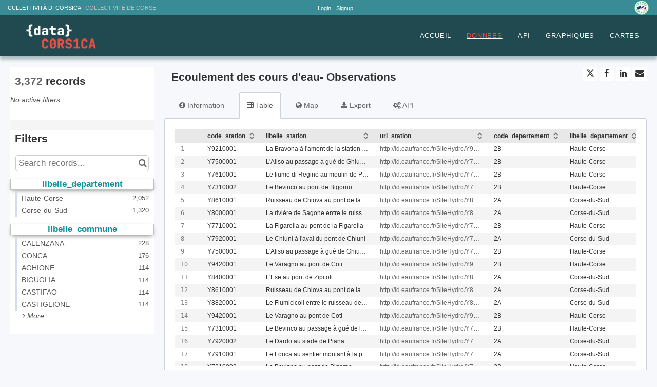

--- FILE ---
content_type: text/html; charset=utf-8
request_url: https://www.data.corsica/explore/dataset/eau-ecoulement-des-cours-d-eau-observations/
body_size: 19525
content:


<!DOCTYPE html>
<html lang="en-GB">
    <head>
    
    

    
    
        <title>Ecoulement des cours d&#x27;eau- Observations &mdash; Data Corsica</title>
        <meta charset="UTF-8"/>
        <meta name="viewport" content="width=device-width, initial-scale=1.0">
        <meta http-equiv="Content-Language" content="en-GB">

        

        

    <link rel="icon" href="https://s3-eu-west-1.amazonaws.com/aws-ec2-eu-1-opendatasoft-staticfileset/datacorsica/favicon?tstamp=16643707787541678">



        
    
    <meta http-equiv="X-UA-Compatible" content="IE=edge">

    <link rel="stylesheet" type="text/css" href="/static/vendor/font-awesome-4.7.0/css/font-awesome.min.css">
    <link rel="stylesheet" type="text/css" href="/static/vendor/normalize/normalize.css">
    <link rel="stylesheet" href="/static/pictos/odsui/odsui.css" type="text/css">

    <base href="/explore/dataset/eau-ecoulement-des-cours-d-eau-observations/">


    
    <link rel="alternate" hreflang="fr-fr" href="https://www.data.corsica/explore/dataset/eau-ecoulement-des-cours-d-eau-observations/?flg=fr-fr" />
<link rel="alternate" hreflang="en-gb" href="https://www.data.corsica/explore/dataset/eau-ecoulement-des-cours-d-eau-observations/?flg=en-gb" />


    
    
        
            <link rel="canonical" href="https://www.data.corsica/explore/dataset/eau-ecoulement-des-cours-d-eau-observations/">
        
    



    
    
            <meta name="description" content="ObservationsCe jeu de donnée, Écoulement des cours d&#x27;eau, diffuse les données de l’observatoire national des étiages, Onde, https://onde.eaufrance.fr/.
 Ces données résultent d&#x27;observations visuelles de l’écoulement des 
petits et moyens cours d’eau réalisées par les agents départementaux de 
l&#x27;Office français de la biodiversité (OFB) pendant la période estivale. 
Elles couvrent la France hexagonale (Corse comprise) et plus de 10 ans 
de collecte." ng-non-bindable/>
        


    <link rel="stylesheet" href="/css/front-angular.css?677" type="text/css">

    <link rel="stylesheet" type="text/css" href="https://s3-eu-west-1.amazonaws.com/aws-ec2-eu-1-opendatasoft-staticfileset/datacorsica/stylesheet/677.css">

    
    <link type="text/css" href="/static/react-bundles/css/1253.1b7b2192.css" rel="stylesheet" />
<link type="text/css" href="/static/react-bundles/css/7058.24d10d39.css" rel="stylesheet" />
<link type="text/css" href="/static/react-bundles/css/angularjs-frontoffice.33ef6d4e.css" rel="stylesheet" />
    


    
<meta name="twitter:card" content="summary" />
<meta name="twitter:title" content="Ecoulement des cours d&#x27;eau- Observations" />

    <meta name="twitter:description" content="ObservationsCe jeu de donnée, Écoulement des cours d&#x27;eau, diffuse les données de l’observatoire national des étiages, Onde, https://onde.eaufrance.fr/.
 Ces données résultent d&#x27;observations visuelles de l’écoulement des 
petits et moyens cours d’eau réalisées par les agents départementaux de 
l&#x27;Office français de la biodiversité (OFB) pendant la période estivale. 
Elles couvrent la France hexagonale (Corse comprise) et plus de 10 ans 
de collecte." />

<meta name="twitter:url" content="https://www.data.corsica/explore/dataset/eau-ecoulement-des-cours-d-eau-observations/" />

<meta name="twitter:image" content="https://www.data.corsica/static/ods/imgv4/social-images/social_media_image_table.png" />
<meta property="og:type" content="website" />
<meta property="og:title" content="Ecoulement des cours d&#x27;eau- Observations" />

    <meta property="og:description" content="ObservationsCe jeu de donnée, Écoulement des cours d&#x27;eau, diffuse les données de l’observatoire national des étiages, Onde, https://onde.eaufrance.fr/.
 Ces données résultent d&#x27;observations visuelles de l’écoulement des 
petits et moyens cours d’eau réalisées par les agents départementaux de 
l&#x27;Office français de la biodiversité (OFB) pendant la période estivale. 
Elles couvrent la France hexagonale (Corse comprise) et plus de 10 ans 
de collecte." />

<meta property="og:url" content="https://www.data.corsica/explore/dataset/eau-ecoulement-des-cours-d-eau-observations/" />
<meta property="og:image" content="https://www.data.corsica/static/ods/imgv4/social-images/social_media_image_table.png" />
<meta property="og:image:width" content="200" />
<meta property="og:image:height" content="200" />


    
        <meta name="keywords" content="Eau, écoulement, cours d&#x27;eau, observation" />
    

    

    
        <link rel="alternate" type="application/rss+xml" title="Ecoulement des cours d&#x27;eau- Observations" href="http://www.data.corsica/explore/dataset/eau-ecoulement-des-cours-d-eau-observations/rss/?" ng-non-bindable/>
        <link rel="alternate" type="application/atom+xml" title="Ecoulement des cours d&#x27;eau- Observations" href="http://www.data.corsica/explore/dataset/eau-ecoulement-des-cours-d-eau-observations/atom/?" ng-non-bindable/>
    

    

    </head>
    <body>
        
    
    
    <div class="ods-content">

        <header class="ng-cloak" role="banner" ng-controller="HeaderController">
        
            
                
                    
<header class="main-header">
   
    <div class="header-banner">
        <div class="header-left">
        <p>
            <a class="selected" datalink="externe,https://www.isula.corsica" href="https://www.isula.corsica" role="link" target="_blank">
                CULLETTIVITÀ DI CORSICA   <span style="color:#bdbdbd;">COLLECTIVITÉ DE CORSE</span>
            </a>
        </p>
    </div>
                                     
    <div class="portal-management-menu">
        
<ul class="ods-front-header__management-menu">



<li class="ods-front-header__management-menu-item">
    <div class="ods-front-header__login-signup-buttons-button" data-login-signup-placeholder="" ng-non-bindable=""></div>
</li>
</ul>

    </div>
       
    <div class="header-right">
        <a class="datacorsica-header__brand-homer" href="https://www.economie.gouv.fr/plan-de-relance">
            <img alt="Logo" src="/assets/theme_image/Logo-vert-en-.png.png"/>
        </a>
    </div>
    </div>

    <nav breakpoint="1000" class="ods-front-header portal-header" ods-responsive-menu="">
        <ods-responsive-menu-placeholder>
            <a href="/">





    <img alt="data.corsica" class="ods-front-header__logo" src="https://s3-eu-west-1.amazonaws.com/aws-ec2-eu-1-opendatasoft-staticfileset/datacorsica/logo?tstamp=1741716453703278">

</img></a>
        </ods-responsive-menu-placeholder>
        <ods-responsive-menu-collapsible>
            


    <ul class="ods-front-header__languages">
    
        <li class="ods-front-header__language">
            <a class="ods-front-header__language__choice ods-front-header__link" href="#" ods-language-switcher="fr" title="French">fr</a>
        </li>
    
        <li class="ods-front-header__language">
            <a class="ods-front-header__language__choice ods-front-header__link ods-front-header__link--active" href="#" ods-language-switcher="en" title="English">en</a>
        </li>
    
    </ul>


            <a href="/">





    <img alt="data.corsica" class="ods-front-header__logo" src="https://s3-eu-west-1.amazonaws.com/aws-ec2-eu-1-opendatasoft-staticfileset/datacorsica/logo?tstamp=1741716453703278"/>

</a>
            
         <div class="portal-navigation">
    
<ul class="ods-front-header__menu">
    


    <li class="ods-front-header__menu-item" ng-non-bindable="">
        <a class="ods-front-header__menu-item-link" href="/pages/portail/" target="_blank">
            ACCUEIL
        </a>
    </li>
    <li class="ods-front-header__menu-item ods-front-header__menu-item--active" ng-non-bindable="">
        <a aria-current="page" class="ods-front-header__menu-item-link ods-front-header__menu-item-link--active" href="/explore/">
            DONNEES
        </a>
    </li>
    <li class="ods-front-header__menu-item" ng-non-bindable="">
        <a class="ods-front-header__menu-item-link" href="/api/">
            API
        </a>
    </li>
    <li class="ods-front-header__menu-item" ng-non-bindable="">
        <a class="ods-front-header__menu-item-link" href="https://www.data.corsica/chart/?dataChart=eyJ0aW1lc2NhbGUiOiIiLCJxdWVyaWVzIjpbXSwiYWxpZ25Nb250aCI6dHJ1ZSwiZGlzcGxheUxlZ2VuZCI6dHJ1ZX0%3D" target="_blank">
            GRAPHIQUES
        </a>
    </li>
    <li class="ods-front-header__menu-item" ng-non-bindable="">
        <a class="ods-front-header__menu-item-link" href="https://www.data.corsica/map/+bac1b621f374449a/edit/" target="_blank">
            CARTES
        </a>
    </li>

</ul>  
    
    
</div>

        
        </ods-responsive-menu-collapsible>
        
    </nav>
</header>


                
            
        
        </header>
        <main id="main" role="main" class="main--dataset">
    

        <div class="container-fluid ods-app-explore-dataset ng-cloak"
             ng-app="ods.frontend"
             ng-controller="ExploreDatasetController"
             ods-dataset-context
             ng-init="toggleState={expandedFilters: false};"
             context="ctx"
             ctx-urlsync="true"
             ctx-dataset-schema="\{&quot;datasetid&quot;: &quot;eau-ecoulement-des-cours-d-eau-observations&quot;, &quot;metas&quot;: \{&quot;domain&quot;: &quot;datacorsica&quot;, &quot;staged&quot;: false, &quot;visibility&quot;: &quot;domain&quot;, &quot;metadata_processed&quot;: &quot;2025-03-10T09:11:57.337587+00:00&quot;, &quot;data_processed&quot;: &quot;2025-03-10T09:11:57+00:00&quot;, &quot;modified&quot;: &quot;2025-03-10T09:11:57+00:00&quot;, &quot;license&quot;: &quot;Licence Ouverte v2.0 (Etalab)&quot;, &quot;description&quot;: &quot;&lt;h4 class=\&quot;\&quot;&gt;&lt;b&gt;Observations&lt;/b&gt;&lt;/h4&gt;&lt;p&gt;&lt;/p&gt;&lt;p&gt;Ce jeu de donn\u00e9e, &lt;b&gt;\u00c9coulement des cours d&#x27;eau&lt;/b&gt;, diffuse les donn\u00e9es de l\u2019observatoire national des \u00e9tiages, Onde, &lt;a href=\&quot;https://onde.eaufrance.fr/\&quot; rel=\&quot;nofollow noreferrer noopener\&quot; target=\&quot;_blank\&quot;&gt;https://onde.eaufrance.fr/&lt;/a&gt;.\n Ces donn\u00e9es r\u00e9sultent d&#x27;observations visuelles de l\u2019\u00e9coulement des \npetits et moyens cours d\u2019eau r\u00e9alis\u00e9es par les agents d\u00e9partementaux de \nl&#x27;Office fran\u00e7ais de la biodiversit\u00e9 (OFB) pendant la p\u00e9riode estivale. \nElles couvrent la France hexagonale (Corse comprise) et plus de 10 ans \nde collecte.&lt;/p&gt;&lt;h4 class=\&quot;\&quot;&gt;&lt;br&gt;&lt;br&gt;&lt;/h4&gt;&lt;p&gt;&lt;/p&gt;&quot;, &quot;publisher&quot;: &quot;Eau France&quot;, &quot;theme&quot;: [&quot;Environment &amp; Energy&quot;], &quot;title&quot;: &quot;Ecoulement des cours d&#x27;eau- Observations&quot;, &quot;keyword&quot;: [&quot;Eau&quot;, &quot;\u00e9coulement&quot;, &quot;cours d&#x27;eau&quot;, &quot;observation&quot;], &quot;license_url&quot;: &quot;https://www.etalab.gouv.fr/wp-content/uploads/2017/04/ETALAB-Licence-Ouverte-v2.0.pdf&quot;, &quot;federated&quot;: false, &quot;modified_updates_on_metadata_change&quot;: false, &quot;geographic_reference_auto&quot;: false, &quot;modified_updates_on_data_change&quot;: true, &quot;bbox&quot;: \{&quot;coordinates&quot;: [[[9.517330946400762, 42.89293886628002], [8.616453213617206, 42.89293886628002], [8.616453213617206, 41.552887628786266], [9.517330946400762, 41.552887628786266], [9.517330946400762, 42.89293886628002]]], &quot;type&quot;: &quot;Polygon&quot;\}, &quot;references&quot;: &quot;https://www.eaufrance.fr/&quot;, &quot;metadata_languages&quot;: [&quot;fr&quot;], &quot;geographic_reference&quot;: [&quot;fr_40_94&quot;], &quot;language&quot;: &quot;fr&quot;, &quot;geometry_types&quot;: [&quot;Point&quot;], &quot;territory&quot;: [&quot;Corse&quot;], &quot;records_count&quot;: 3372, &quot;sous-themes&quot;: &quot;Eau &amp; milieux aquatiques&quot;\}, &quot;has_records&quot;: true, &quot;data_visible&quot;: true, &quot;features&quot;: [&quot;timeserie&quot;, &quot;analyze&quot;, &quot;geo&quot;], &quot;attachments&quot;: [], &quot;alternative_exports&quot;: [], &quot;fields&quot;: [\{&quot;name&quot;: &quot;code_station&quot;, &quot;description&quot;: &quot;Code(s) Sandre de la station hydrom\u00e9trique.&quot;, &quot;label&quot;: &quot;code_station&quot;, &quot;type&quot;: &quot;text&quot;\}, \{&quot;name&quot;: &quot;libelle_station&quot;, &quot;description&quot;: &quot;array[string]\n(query)\n\t\n\nLibell\u00e9(s) Sandre de la station hydrom\u00e9trique.&quot;, &quot;label&quot;: &quot;libelle_station&quot;, &quot;type&quot;: &quot;text&quot;\}, \{&quot;name&quot;: &quot;uri_station&quot;, &quot;label&quot;: &quot;uri_station&quot;, &quot;type&quot;: &quot;text&quot;\}, \{&quot;name&quot;: &quot;code_departement&quot;, &quot;description&quot;: &quot;Code(s) INSEE du d\u00e9partement gestionnaire associ\u00e9 \u00e0 la station. S\u00e9parer les valeurs par des virgules. Nombre maximum de valeurs : 200&quot;, &quot;label&quot;: &quot;code_departement&quot;, &quot;type&quot;: &quot;text&quot;\}, \{&quot;name&quot;: &quot;libelle_departement&quot;, &quot;description&quot;: &quot;Libell\u00e9(s) INSEE du d\u00e9partement gestionnaire associ\u00e9 \u00e0 la station. S\u00e9parer les valeurs par des virgules. Nombre maximum de valeurs : 200&quot;, &quot;annotations&quot;: [\{&quot;name&quot;: &quot;facet&quot;\}, \{&quot;name&quot;: &quot;disjunctive&quot;\}, \{&quot;name&quot;: &quot;sortable&quot;\}], &quot;label&quot;: &quot;libelle_departement&quot;, &quot;type&quot;: &quot;text&quot;\}, \{&quot;name&quot;: &quot;code_commune&quot;, &quot;description&quot;: &quot;Code(s) INSEE de la commune associ\u00e9e \u00e0 la station. S\u00e9parer les valeurs par des virgules. Nombre maximum de valeurs : 200&quot;, &quot;label&quot;: &quot;code_commune&quot;, &quot;type&quot;: &quot;text&quot;\}, \{&quot;name&quot;: &quot;libelle_commune&quot;, &quot;description&quot;: &quot;Libell\u00e9(s) INSEE de la commune associ\u00e9e \u00e0 la station. S\u00e9parer les valeurs par des virgules. Nombre maximum de valeurs : 200&quot;, &quot;annotations&quot;: [\{&quot;name&quot;: &quot;facet&quot;\}, \{&quot;name&quot;: &quot;disjunctive&quot;\}, \{&quot;name&quot;: &quot;sortable&quot;\}], &quot;label&quot;: &quot;libelle_commune&quot;, &quot;type&quot;: &quot;text&quot;\}, \{&quot;name&quot;: &quot;code_region&quot;, &quot;description&quot;: &quot;Code(s) INSEE de la r\u00e9gion associ\u00e9e \u00e0 la station. S\u00e9parer les valeurs par des virgules. Nombre maximum de valeurs : 200&quot;, &quot;label&quot;: &quot;code_region&quot;, &quot;type&quot;: &quot;int&quot;\}, \{&quot;name&quot;: &quot;libelle_region&quot;, &quot;description&quot;: &quot;Libell\u00e9(s) INSEE de la r\u00e9gion associ\u00e9e \u00e0 la station. S\u00e9parer les valeurs par des virgules. Nombre maximum de valeurs : 200&quot;, &quot;label&quot;: &quot;libelle_region&quot;, &quot;type&quot;: &quot;text&quot;\}, \{&quot;name&quot;: &quot;code_bassin&quot;, &quot;description&quot;: &quot;Code(s) Sandre de la circonscription administrative de bassin. &quot;, &quot;label&quot;: &quot;code_bassin&quot;, &quot;type&quot;: &quot;int&quot;\}, \{&quot;name&quot;: &quot;libelle_bassin&quot;, &quot;description&quot;: &quot;Libell\u00e9(s) Sandre de la circonscription administrative de bassin. &quot;, &quot;label&quot;: &quot;libelle_bassin&quot;, &quot;type&quot;: &quot;text&quot;\}, \{&quot;name&quot;: &quot;code_projection_station&quot;, &quot;label&quot;: &quot;code_projection_station&quot;, &quot;type&quot;: &quot;int&quot;\}, \{&quot;name&quot;: &quot;libelle_projection_station&quot;, &quot;label&quot;: &quot;libelle_projection_station&quot;, &quot;type&quot;: &quot;text&quot;\}, \{&quot;name&quot;: &quot;code_cours_eau&quot;, &quot;description&quot;: &quot;Code(s) Sandre du cours d&#x27;eau associ\u00e9 \u00e0 la station hydrom\u00e9trique.&quot;, &quot;label&quot;: &quot;code_cours_eau&quot;, &quot;type&quot;: &quot;text&quot;\}, \{&quot;name&quot;: &quot;libelle_cours_eau&quot;, &quot;description&quot;: &quot;Libell\u00e9(s) Sandre du cours d&#x27;eau associ\u00e9e \u00e0 la station hydrom\u00e9trique.&quot;, &quot;label&quot;: &quot;libelle_cours_eau&quot;, &quot;type&quot;: &quot;text&quot;\}, \{&quot;name&quot;: &quot;uri_cours_eau&quot;, &quot;label&quot;: &quot;uri_cours_eau&quot;, &quot;type&quot;: &quot;text&quot;\}, \{&quot;name&quot;: &quot;code_campagne&quot;, &quot;description&quot;: &quot;Code(s) Onde de la campagne d&#x27;observation. S\u00e9parer les valeurs par des virgules. Nombre maximum de valeurs : 200&quot;, &quot;label&quot;: &quot;code_campagne&quot;, &quot;type&quot;: &quot;int&quot;\}, \{&quot;name&quot;: &quot;code_reseau&quot;, &quot;description&quot;: &quot;Code(s) Sandre du r\u00e9seau associ\u00e9 \u00e0 la campagne d&#x27;observation.&quot;, &quot;label&quot;: &quot;code_reseau&quot;, &quot;type&quot;: &quot;text&quot;\}, \{&quot;name&quot;: &quot;libelle_reseau&quot;, &quot;description&quot;: &quot;Libell\u00e9(s) Sandre du r\u00e9seau associ\u00e9 \u00e0 la campagne d&#x27;observation.&quot;, &quot;label&quot;: &quot;libelle_reseau&quot;, &quot;type&quot;: &quot;text&quot;\}, \{&quot;name&quot;: &quot;uri_reseau&quot;, &quot;label&quot;: &quot;uri_reseau&quot;, &quot;type&quot;: &quot;text&quot;\}, \{&quot;name&quot;: &quot;date_observation&quot;, &quot;label&quot;: &quot;date_observation&quot;, &quot;type&quot;: &quot;date&quot;\}, \{&quot;name&quot;: &quot;code_ecoulement&quot;, &quot;description&quot;: &quot;Code(s) de la modalit\u00e9 d&#x27;\u00e9coulement. Valeurs possibles : 1 / 1a / 1f / 2 / 3 / 4. S\u00e9parer les valeurs par des virgules. Nombre maximum de valeurs : 5&quot;, &quot;label&quot;: &quot;code_ecoulement&quot;, &quot;type&quot;: &quot;text&quot;\}, \{&quot;name&quot;: &quot;libelle_ecoulement&quot;, &quot;description&quot;: &quot;Libell\u00e9 de la modalit\u00e9 d&#x27;\u00e9coulement. Valeurs possibles : Ecoulement visible / Ecoulement visible acceptable / Ecoulement visible faible / Ecoulement non visible / Assec / Observation impossible. S\u00e9parer les valeurs par des virgules. Nombre maximum de valeurs : 5&quot;, &quot;label&quot;: &quot;libelle_ecoulement&quot;, &quot;type&quot;: &quot;text&quot;\}, \{&quot;name&quot;: &quot;coordonnee_station&quot;, &quot;label&quot;: &quot;coordonnee_station&quot;, &quot;type&quot;: &quot;geo_point_2d&quot;\}], &quot;basic_metas&quot;: \{&quot;default&quot;: \{&quot;metadata_processed&quot;: &quot;2025-03-10T09:11:57.337587+00:00&quot;, &quot;data_processed&quot;: &quot;2025-03-10T09:11:57+00:00&quot;, &quot;modified&quot;: &quot;2025-03-10T09:11:57+00:00&quot;, &quot;license&quot;: &quot;Licence Ouverte v2.0 (Etalab)&quot;, &quot;description&quot;: &quot;&lt;h4 class=\&quot;\&quot;&gt;&lt;b&gt;Observations&lt;/b&gt;&lt;/h4&gt;&lt;p&gt;&lt;/p&gt;&lt;p&gt;Ce jeu de donn\u00e9e, &lt;b&gt;\u00c9coulement des cours d&#x27;eau&lt;/b&gt;, diffuse les donn\u00e9es de l\u2019observatoire national des \u00e9tiages, Onde, &lt;a href=\&quot;https://onde.eaufrance.fr/\&quot; rel=\&quot;nofollow noreferrer noopener\&quot; target=\&quot;_blank\&quot;&gt;https://onde.eaufrance.fr/&lt;/a&gt;.\n Ces donn\u00e9es r\u00e9sultent d&#x27;observations visuelles de l\u2019\u00e9coulement des \npetits et moyens cours d\u2019eau r\u00e9alis\u00e9es par les agents d\u00e9partementaux de \nl&#x27;Office fran\u00e7ais de la biodiversit\u00e9 (OFB) pendant la p\u00e9riode estivale. \nElles couvrent la France hexagonale (Corse comprise) et plus de 10 ans \nde collecte.&lt;/p&gt;&lt;h4 class=\&quot;\&quot;&gt;&lt;br&gt;&lt;br&gt;&lt;/h4&gt;&lt;p&gt;&lt;/p&gt;&quot;, &quot;publisher&quot;: &quot;Eau France&quot;, &quot;theme&quot;: [&quot;Environment &amp; Energy&quot;], &quot;title&quot;: &quot;Ecoulement des cours d&#x27;eau- Observations&quot;, &quot;keyword&quot;: [&quot;Eau&quot;, &quot;\u00e9coulement&quot;, &quot;cours d&#x27;eau&quot;, &quot;observation&quot;], &quot;license_url&quot;: &quot;https://www.etalab.gouv.fr/wp-content/uploads/2017/04/ETALAB-Licence-Ouverte-v2.0.pdf&quot;, &quot;federated&quot;: false, &quot;modified_updates_on_metadata_change&quot;: false, &quot;geographic_reference_auto&quot;: false, &quot;modified_updates_on_data_change&quot;: true, &quot;bbox&quot;: \{&quot;coordinates&quot;: [[[9.517330946400762, 42.89293886628002], [8.616453213617206, 42.89293886628002], [8.616453213617206, 41.552887628786266], [9.517330946400762, 41.552887628786266], [9.517330946400762, 42.89293886628002]]], &quot;type&quot;: &quot;Polygon&quot;\}, &quot;references&quot;: &quot;https://www.eaufrance.fr/&quot;, &quot;metadata_languages&quot;: [&quot;fr&quot;], &quot;geographic_reference&quot;: [&quot;fr_40_94&quot;], &quot;language&quot;: &quot;fr&quot;, &quot;geometry_types&quot;: [&quot;Point&quot;], &quot;territory&quot;: [&quot;Corse&quot;], &quot;records_count&quot;: 3372\}, &quot;custom&quot;: \{&quot;sous-themes&quot;: &quot;Eau &amp; milieux aquatiques&quot;\}\}, &quot;interop_metas&quot;: \{\}, &quot;extra_metas&quot;: \{&quot;visualization&quot;: \{&quot;map_tooltip_disabled&quot;: false, &quot;images_disabled&quot;: false, &quot;custom_view_enabled&quot;: false, &quot;calendar_enabled&quot;: false, &quot;map_disabled&quot;: false, &quot;analyze_disabled&quot;: true, &quot;calendar_tooltip_html_enabled&quot;: false, &quot;map_tooltip_html_enabled&quot;: false, &quot;image_tooltip_html_enabled&quot;: false, &quot;map_marker_hidemarkershape&quot;: false, &quot;map_marker_color&quot;: &quot;#C32D1C&quot;\}, &quot;explore&quot;: \{&quot;feedback_enabled&quot;: false, &quot;popularity_score&quot;: 2.5, &quot;geographic_reference_path_labels&quot;: [&quot;World/France/Corse&quot;], &quot;geographic_reference_path&quot;: [&quot;world/world_fr/fr_40_94&quot;], &quot;attachment_download_count&quot;: 0, &quot;file_field_download_count&quot;: 0, &quot;reuse_count&quot;: 0, &quot;api_call_count&quot;: 4621, &quot;download_count&quot;: 25\}, &quot;asset_content_configuration&quot;: \{&quot;is_explore_data_with_ai_disabled&quot;: false, &quot;facets&quot;: [\{&quot;disjunctive&quot;: true, &quot;field_name&quot;: &quot;libelle_departement&quot;\}, \{&quot;disjunctive&quot;: true, &quot;field_name&quot;: &quot;libelle_commune&quot;\}]\}, &quot;processing&quot;: \{&quot;processing_modified&quot;: &quot;2023-10-30T13:48:36+00:00&quot;, &quot;security_last_modified&quot;: &quot;2023-10-30T13:46:34+00:00&quot;, &quot;complete&quot;: true, &quot;records_size&quot;: 1580501\}, &quot;publishing&quot;: \{&quot;published&quot;: false\}\}\}">

            <ods-notification-handler></ods-notification-handler>

            

                
                <div class="ods-filters-summary"
                     ng-class="{'ods-filters-summary--expanded': toggleState.expandedFilters}">
                    <div class="ods-filters-summary__count">
                        
                        <span class="ods-filters-summary__count-number">
                            {{ ctx.nhits | number }}
                        </span>
                        <span class="ods-filters-summary__count-units"
                              translate
                              translate-n="ctx.nhits"
                              translate-plural="records">
                            record
                        </span>
                        
                    </div>
                    <button class="ods-button ods-filters-summary__toggle"
                            ng-click="toggleMobileFilters()">
                        <i class="fa"
                           aria-hidden="true"
                           ng-class="{'fa-expand': !toggleState.expandedFilters, 'fa-compress': toggleState.expandedFilters}"></i>
                        <span translate>Filters</span>
                    </button>
                </div>

                <div class="ods-filters"
                     ng-class="{'ods-filters--expanded': toggleState.expandedFilters}">
                    
                    <h2 class="ods-filters__count" aria-live="polite">
                        <span class="ods-filters__count-number">
                            {{ ctx.nhits | number }}
                        </span>
                        <span class="ods-filters__count-units"
                              translate
                              translate-n="ctx.nhits" translate-plural="records">
                            record
                        </span>
                    </h2>
                    

                    <h2 class="ods-filters__filters-summary"
                        ng-show="ctx.getActiveFilters().length">
                        <span class="ods-filter__filter-summary-title" translate>
                            Active filters
                        </span>
                        <ods-clear-all-filters context="ctx"></ods-clear-all-filters>
                    </h2>

                    <ods-filter-summary context="ctx" clear-all-button="false"></ods-filter-summary>
                    <div ng-hide="ctx.getActiveFilters().length"
                         class="ods-filters__no-filters">
                        <span translate>No active filters</span>
                    </div>

                    <h2 class="ods-filters__filters">
                        <span translate>Filters</span>
                    </h2>
                    <div class="ods-message-box ods-message-box--info" ng-if="currentTab === 'api'">
                        Text search is not applied when using the API Console.
                    </div>
                    <ods-text-search context="ctx"
                                     ng-class="{'ods-filters--disabled': currentTab === 'api'}"
                                     placeholder="Search records..."></ods-text-search>

                    <ods-facets context="ctx"></ods-facets>
                    
                </div><div class="ods-dataset-visualization"
                 ng-class="{'ods-dataset-visualization--full-width': !canAccessData()}">

                
                <div class="ods-dataset-visualization__header">
                    <div class="ods-dataset-visualization__dataset-title">
                        <h1>
                            

                            <span
                                
                                lang="fr"
                                
                                class="ods-dataset-visualization__dataset-title-text"
                                ng-non-bindable
                            >
                                Ecoulement des cours d&#x27;eau- Observations
                            </span>

                            
                        </h1>
                    </div>

                    <div class="ods-dataset-visualization__dataset_side">
                        

                        
                            <ods-social-buttons></ods-social-buttons>
                        
                    </div>
                </div>

                
                

                
                <ods-tabs sync-to-url="true"
                          sync-to-url-mode="path"
                          name="main"
                          default-tab="table">

                    <ods-pane pane-auto-unload="true"
                              title="Information"
                              icon="info-circle"
                              translate="title"
                              slug="information">

                        
                            <div class="ods-dataset-metadata-block__description" ng-non-bindable  lang="fr"><h4 class=""><b>Observations</b></h4><p></p><p>Ce jeu de donnée, <b>Écoulement des cours d'eau</b>, diffuse les données de l’observatoire national des étiages, Onde, <a href="https://onde.eaufrance.fr/" rel="nofollow noreferrer noopener" target="_blank">https://onde.eaufrance.fr/</a>.
 Ces données résultent d'observations visuelles de l’écoulement des 
petits et moyens cours d’eau réalisées par les agents départementaux de 
l'Office français de la biodiversité (OFB) pendant la période estivale. 
Elles couvrent la France hexagonale (Corse comprise) et plus de 10 ans 
de collecte.</p><h4 class=""><br><br></h4><p></p></div>
                        

                        <div class="row">
                            <div class="col-sm-12"
                                 ng-if="basicTemplates && interopTemplates && templateDefaultAndCustom">

                                <div class="ods-dataset-metadata-block">
                                    <div class="ods-dataset-metadata-block__metadata">
                                        <div class="ods-dataset-metadata-block__metadata-name" translate>
                                            Dataset Identifier
                                        </div>
                                        <div class="ods-dataset-metadata-block__metadata-value">
                                            <code>eau-ecoulement-des-cours-d-eau-observations</code>
                                        </div>
                                    </div>
                                </div>

                                

                                
                                    <div class="ods-dataset-metadata-block"
                                         ng-show="ctx.dataset.extra_metas.explore.download_count > 0">
                                        <div class="ods-dataset-metadata-block__metadata">
                                            <div class="ods-dataset-metadata-block__metadata-name" translate>
                                                Downloads
                                            </div>
                                            <div class="ods-dataset-metadata-block__metadata-value">
                                                {{ ctx.dataset.extra_metas.explore.download_count | number }}
                                            </div>
                                        </div>
                                    </div>
                                
                                <ods-dataset-metadata-block
                                    ng-repeat="basicTemplate in [templateDefaultAndCustom]"
                                    template-name="basicTemplate.name"
                                    metadata-schema="basicTemplate.schema"
                                    values="ctx.dataset.metas"
                                    blacklist="['title','description','license_url','records_count','source_domain','source_domain_title','source_domain_address','source_dataset','data_processed','metadata_processed','parent_domain','geographic_area_mode','modified_updates_on_metadata_change','modified_updates_on_data_change', 'federated', 'metadata_languages', 'geographic_reference', 'geographic_reference_auto', 'geometry_types', 'bbox', 'shared_catalog', 'territory', 'geographic_area']">
                                </ods-dataset-metadata-block>

                                
                                    <div class="ods-dataset-metadata-block">
                                        <div class="ods-dataset-metadata-block__metadata">
                                            <div class="ods-dataset-metadata-block__metadata-name" translate>
                                                Territory
                                            </div>
                                            <div class="ods-dataset-metadata-block__metadata-value">
                                                <ods-dataset-metadata-territory dataset="ctx.dataset"></ods-dataset-metadata-territory>
                                            </div>
                                        </div>
                                    </div>
                                

                                
                                    
                                        <div class="ods-dataset-metadata-block">
                                            <div class="ods-dataset-metadata-block__metadata">
                                                <div class="ods-dataset-metadata-block__metadata-name" translate>
                                                    Follow
                                                </div>
                                                <div class="ods-dataset-metadata-block__metadata-value">
                                                    <ods-dataset-subscription preset="false"
                                                                              dataset-id="eau-ecoulement-des-cours-d-eau-observations"
                                                                              logged-in="false"></ods-dataset-subscription>
                                                </div>
                                            </div>
                                        </div>
                                    
                                

                                <div class="ods-dataset-metadata-block ods-dataset-metadata-block--subtle"
                                     ng-if="ctx.dataset.metas.data_processed || ctx.dataset.metas.metadata_processed">
                                    <div class="ods-dataset-metadata-block__metadata">
                                        <div class="ods-dataset-metadata-block__metadata-name" translate>
                                            Last processing
                                        </div>
                                        <div class="ods-dataset-metadata-block__metadata-value">
                                            <div ng-if="ctx.dataset.metas.metadata_processed">
                                                {{ ctx.dataset.metas.metadata_processed|formatMeta:'datetime' }} (<span translate>metadata</span>)
                                            </div>
                                            <div ng-if="ctx.dataset.metas.data_processed">
                                                {{ ctx.dataset.metas.data_processed|formatMeta:'datetime' }} (<span translate>data</span>)
                                            </div>
                                        </div>
                                    </div>
                                </div>

                                <ods-dataset-metadata-block-selector
                                    ng-repeat="basicTemplate in basicTemplates"
                                    metadata-templates="[basicTemplate]"
                                    ng-if="!['default','custom'].includes(basicTemplate.name)"
                                    values="ctx.dataset.basic_metas"
                                ></ods-dataset-metadata-block-selector>
                                <ods-dataset-metadata-block-selector
                                    metadata-templates="interopTemplates"
                                    values="ctx.dataset.interop_metas"
                                    blacklist="['dcat_ap.spatial_centroid']"
                                ></ods-dataset-metadata-block-selector>

                            </div>
                        </div>


                        <ods-dataset-attachments dataset="ctx.dataset"></ods-dataset-attachments>


                        <ods-collapsible ng-if="ctx.dataset.has_records"
                                         class="ods-dataset-visualization__schema">
                            <ods-collapsible-above-fold>
                                <h3 class="ods-dataset-visualization__toggle-schema">
                                    <span translate>Dataset schema</span>
                                </h3>
                            </ods-collapsible-above-fold>
                            <ods-collapsible-fold>

                                <ods-dataset-schema context="ctx"></ods-dataset-schema>
                                <h4 translate>
                                    JSON Schema
                                </h4>
                                <p>
                                    <span translate>The following JSON object is a standardized description of your dataset's schema.</span>
                                    <a href="http://json-schema.org/" target="_blank" translate>More about JSON schema</a>.
                                </p>
                                <ods-dataset-json-schema context="ctx"></ods-dataset-json-schema>

                            </ods-collapsible-fold>
                        </ods-collapsible>


                        

                        
                            <ods-dataset-similar
                                dataset-id="eau-ecoulement-des-cours-d-eau-observations"
                                
                                minimum-score="1.78"
                            >
                            </ods-dataset-similar>
                        
                    </ods-pane>



                    
                        <ods-pane title="Table"
                                  pane-auto-unload="true"
                                  icon="table"
                                  translate="title"
                                  slug="table">

                            <ods-table context="ctx"
                                       auto-resize="true"
                                       dataset-feedback="false">
                            </ods-table>

                            
                                <ods-embed-control context="ctx"
                                                   force-embed-dataset-card="false"
                                                   anonymous-access="true"
                                                   embed-type="table">
                                </ods-embed-control>
                            
                        </ods-pane>


                        
                            <ods-pane title="Map"
                                      pane-auto-unload="true"
                                      icon="globe"
                                      translate="title"
                                      slug="map"
                                      do-not-register="!ctx.dataset.hasFeature('geo')"
                                      class="ods-dataset-visualization__tab-map">
                                <ods-map context="ctx"
                                         sync-to-url="true"
                                         auto-resize="true">
                                </ods-map>

                                <div class="ods-edit-advanced-mode-link">
                                    <a href="" rel="nofollow" ng-click="advancedMapBuilderLink('+0449cd8d7a0b46e6')"
                                       translate>Edit in advanced mode</a>
                                </div>

                                
                                    <ods-embed-control context="ctx"
                                                       force-embed-dataset-card="false"
                                                       anonymous-access="true"
                                                       embed-type="map">
                                    </ods-embed-control>
                                
                            </ods-pane>
                        


                        
                            
                        


                        
                            <ods-pane title="Images"
                                      pane-auto-unload="true"
                                      icon="picture-o"
                                      translate="title"
                                      slug="images"
                                      do-not-register="!ctx.dataset.hasFeature('image')">
                                <ods-media-gallery context="ctx" ods-auto-resize ods-widget-tooltip></ods-media-gallery>
                                
                                    <ods-embed-control context="ctx"
                                                       force-embed-dataset-card="false"
                                                       anonymous-access="true"
                                                       embed-type="media-gallery">
                                    </ods-embed-control>
                                
                            </ods-pane>
                        


                        <ods-pane pane-auto-unload="true"
                                  title="Calendar"
                                  icon="calendar"
                                  translate="title"
                                  slug="calendar"
                                  do-not-register="!ctx.dataset.hasFeature('calendar')">
                            <ods-calendar context="ctx" sync-to-url="true"></ods-calendar>
                            
                                <ods-embed-control context="ctx"
                                                   force-embed-dataset-card="false"
                                                   anonymous-access="true"
                                                   embed-type="calendar">
                                </ods-embed-control>
                            
                        </ods-pane>



                        <ods-pane pane-auto-unload="true"
                                  title="{{ ctx.dataset.extra_metas.visualization.custom_view_title || DefaultCustomViewConfig.title }}"
                                  slug="{{ ctx.dataset.extra_metas.visualization.custom_view_slug || DefaultCustomViewConfig.slug }}"
                                  icon="{{ ctx.dataset.extra_metas.visualization.custom_view_icon || DefaultCustomViewConfig.icon }}"
                                  do-not-register="!ctx.dataset.hasFeature('custom_view')">
                            <div ods-bind-angular-content="ctx.dataset.extra_metas.visualization.custom_view_html" do-not-decode-content></div>
                            <style type="text/css" ods-bind-angular-content="ctx.dataset.extra_metas.visualization.custom_view_css"></style>

                            
                                <ods-embed-control context="ctx"
                                                   force-embed-dataset-card="false"
                                                   anonymous-access="true"
                                                   embed-type="custom">
                                </ods-embed-control>
                            
                        </ods-pane>


                        <ods-pane title="Export"
                                  pane-auto-unload="true"
                                  icon="download"
                                  translate="title"
                                  slug="export">
                            <ods-dataset-export context="ctx"
                                
                                                need-conditions-accepted="true"
                                                conditions-version="'0'"
                                
                                                shapefile-export-limit="50000"
                                                
                                                snapshots="false"
                                                staticexports="false"
                            >
                            </ods-dataset-export>
                        </ods-pane>


                        
                            <ods-pane title="API"
                                      pane-auto-unload="true"
                                      icon="cogs"
                                      translate="title"
                                      slug="api">
                                <ods-dataset-api-console context="ctx"></ods-dataset-api-console>
                            </ods-pane>
                        


                    


                    


                </ods-tabs>

            </div>
        </div>

    
</main>
    </div>
    

    
        <footer id="footer" role="contentinfo" ng-controller="FooterController">
        
            
<div class="ods-front-footer">
    
     <div class="section section-1">
        <nav class="nav_footer">
            <ul class="nav-list">
                <li><a href="https://www.isula.corsica/" role="link" target="_blank">Cullettività de Corsica</a></li>
                <li><a href="https://www.data.corsica/" role="link" target="_blank">Data Corsica</a></li>
                <li><a href="http://www.leia.corsica/" role="link" target="_blank">ENT Leia</a></li>
                <li><a href="https://www.puntu.corsica/" role="link" target="_blank">Puntu.corsica</a></li>
                <li><a href="https://lab.smart-isula.corsica/" role="link" target="_blank">Corsica Lab</a></li>
                <li><a href="https://cyber.corsica/" role="link" target="_blank">CSIRT</a></li>
                <li><a href="https://geostoria.isula.corsica/" role="link" target="_blank">Remonter le temps</a></li>
            </ul>
        </nav>
    </div>

   <div class="section section-2">
    <div class="content-container">
        
        <div class="image-container">
            <img alt="Logo Cullettività di Corsica" src="https://ambizionedigitale.isula.corsica/wp-content/uploads/2023/04/Fichier-1-1.png"/>
        </div>

        
        <div class="ad">
            <p><strong>CULLETTIVITÀ DI CORSICA – COLLECTIVITÉ DE CORSE</strong></p>
            <p>DGA di a stratégia, di l’innuvazione è di a trasfurmazione<br/>Direzzione di a Trasfurmazione è di l’Accuciamente Numericu</p>
            <p>22, corsu Grandval – 20000 Aiacciu</p>
            <p><a href="mailto:datacorsica@isula.corsica" role="link" style="color: #1c4f6f;">datacorsica@isula.corsica</a></p>
        </div>
    </div>
</div>


    <div class="section section-3">
    <div class="content-container-3">
        
       <footer class="footer">
    <div class="footer-text">
        © 2025 Collectivité de Corse<br/>
        <a href="https://www.isula.corsica/Donnees-personnelles_a3290.html">Politique de confidentialité</a>
    </div>
</footer>
        
        <div class="footer__partners">
            <a class="datacorsica-footer__partner" href="https://www.economie.gouv.fr/plan-de-relance" target="_blank">
                <img alt="France Relance" src="/assets/theme_image/Logo-vert-en-.png.png">
            </img></a>
        </div>
    </div>
</div>

   
</div>




        
        </footer>
    

        


        <script src="/static/ods/js/supported-browsers-message.js" type="text/javascript"></script>
        
    
    
    <script src="/static/compressed/js/output.ebb7fb5cf398.js"></script>

    <script src="/static/vendor/angular-1.8.3/i18n/angular-locale_en-gb.js" type="text/javascript"></script>

    <script src="/static/compressed/js/output.5cd15f22ee45.js"></script>

    <script type="text/javascript">
        var app = angular.module('ods.core.config', []);

        app.factory("config", [function() {
            return {
                DATASET_ID: 'eau-ecoulement-des-cours-d-eau-observations',
                LANGUAGE: 'en',
                AVAILABLE_LANGUAGES: ["fr", "en"],
                USER: null,
                FQ_USERNAME: null,
                BRAND_HOSTNAME: "opendatasoft.com",
                DEFAULT_BASEMAP: {"provider": "jawg.streets", "jawg_apikey": "4cKtE4Rze1HrvxWa9a7mdolSk10lVThTFC8zadQYMIMxTjkpTeIDJAAmhReDGnCH", "jawg_odsdomain": "datacorsica"},
            
                DOMAIN_ID: 'datacorsica',
                ANONYMOUS_ACCESS_ENABLED: 'true',
                FEEDBACK: false,
                RESOURCE_DOWNLOAD_CONDITIONS: true,
                PARENT_DOMAIN: true,
                
                HAS_RELATED_DOMAINS: true,
                
                
                HAS_SHARED_CATALOG: true,
                
                MINUTE_LEVEL_SCHEDULING: false,
                CATALOG_SEARCH_BOOSTING_ENABLED: false,
                CSV_DELIMITER: ';',
            
                CENTRALSTORE: true,
                RECAPTCHA_PUBLIC_KEY: '6LfqeoUjAAAAAO5al6_pzMl6PS6XirvfEERg55qa'
            }
        }]);
    </script>

    <script type="text/javascript">
        var ods = angular.module('ods.minimal', [
            'ods.core.config',
            'ods.core',
            'ods.core.form.directives',
        ]);

        ods.config(['$locationProvider', function($locationProvider) {
            $locationProvider.html5Mode(true).hashPrefix('');
        }]);

        // Add 'sms' to the default angular whitelist
        ods.config(['$compileProvider', function ($compileProvider) {
            $compileProvider.aHrefSanitizationWhitelist(/^\s*(https?|s?ftp|mailto|tel|file|sms):/);
        }]);

        ods.config(function($sceDelegateProvider, $sanitizeProvider) {
            $sceDelegateProvider.resourceUrlWhitelist(["self", "*://www.youtube.com/embed/**", "//platform.twitter.com/widgets.js", "*://player.vimeo.com/video/**", "https://www.veed.io/embed/**"]);
            $sanitizeProvider.enableSvg(true);
        });

        ods.run(['gettextCatalog', '$http', function(gettextCatalog, $http){
            
            var translations = {
    "Based on a spacial reference, compute distance between two geometries":{
        "$$noContext":"Compute distance between two geometries"
    },
    "Case sensitive":{
        "$$noContext":"Case sensitive"
    },
    "Compute Geo distance":{
        "$$noContext":"Geo distance"
    },
    "Coordinates system conversion":{
        "$$noContext":"Convert Degrees"
    },
    "Dataset url":{
        "$$noContext":"Dataset url"
    },
    "Local key":{
        "$$noContext":"Local key"
    },
    "One line":{
        "$$noContext":"One line"
    },
    "Remote key":{
        "$$noContext":"Remote key"
    },
    "Separator":{
        "$$noContext":"Separator"
    },
    "User":{
        "$$noContext":"User"
    },
    "double":{
        "$$noContext":"decimal"
    },
    "geo":{
        "$$noContext":"Geocoding"
    },
    "geo_point_2d":{
        "$$noContext":"geo point"
    },
    "geo_shape":{
        "$$noContext":"geo shape"
    },
    "int":{
        "$$noContext":"integer"
    },
    "invalid epsg code":{
        "$$noContext":"Invalid epsg code"
    },
    "invalid field name":{
        "$$noContext":"Invalid field name"
    },
    "invalid key":{
        "$$noContext":"Invalid key"
    },
    "invalid type":{
        "$$noContext":"Invalid type"
    },
    "invalid url":{
        "$$noContext":"Invalid url"
    },
    "misc":{
        "$$noContext":"Miscellanous"
    },
    "string_operation":{
        "$$noContext":"String operations"
    },
    "unauthorized":{
        "$$noContext":"Unauthorized"
    }
};
            
            
            var current_language = "en";

            gettextCatalog.setStrings(current_language, translations);
            gettextCatalog.setCurrentLanguage(current_language);

            $http.defaults.xsrfCookieName = 'csrftoken';
            $http.defaults.xsrfHeaderName = 'X-CSRFToken';
        }]);
    </script>


    

<script src="/static/compressed/js/output.636b5c1bc4c8.js"></script>



<script type="text/javascript">
    (function() {
        var app = angular.module('ods.core.config');

        app.factory("domainConfig", [function() {
            // explore.reuse has been renamed explore.enable_showcases
            return {"explore.enable_api_tab": true, "explore.disable_analyze": false, "languages": ["fr", "en"], "explore.dataset_catalog_default_source_shared": true, "explore.enable_showcases": null, "explore.catalog.geonavigation": null, "enable_form_recaptcha": true};
        }]);
    })();
</script>



<script src="/static/vendor/moment-2.29.4/locale/en-gb.js"></script>


<script type="text/javascript">
    (function() {
        var ods = angular.module('ods', [
            'ods.minimal',
            'ods.core.config',
            'ods.core',
            'ods.core.form.directives',
            'ods-widgets',
            'gettext',
        ]);

        
        ods.config(function(ODSCurrentDomainProvider) {
            ODSCurrentDomainProvider.setDomain('datacorsica');
        });
        

        ods.config(function(ODSWidgetsConfigProvider) {
            ODSWidgetsConfigProvider.setConfig({
            
                disqusShortname: "",
                basemaps: [{"provider": "jawg.streets", "label": "Jawg Streets", "id": "jawg.streets", "jawg_apikey": "4cKtE4Rze1HrvxWa9a7mdolSk10lVThTFC8zadQYMIMxTjkpTeIDJAAmhReDGnCH", "jawg_odsdomain": "datacorsica"}],
                neutralBasemap: {"provider": "jawg.light", "jawg_apikey": "4cKtE4Rze1HrvxWa9a7mdolSk10lVThTFC8zadQYMIMxTjkpTeIDJAAmhReDGnCH", "shortAttribution": true},
                mapGeobox: true,
                chartColors: ["#01a360", "#d0dd4f", "#b11e38", "#f26426", "#f4e74f", "#00a7a5", "#bf1082", "#00a4ec", "#cacecf", "#3c3c3c"],
                language: "en",
                themes: {"default": {"url": "/static/ods/img/themes/logo.svg", "color": "#000000"}, "Num\u00e9rique & T\u00e9l\u00e9communications": {"url": "/static/pictos/img/set-v3/pictos/tower_communications.svg", "color": "#0971B5"}, "Digital and Telecommunications": {"url": "/static/pictos/img/set-v3/pictos/tower_communications.svg", "color": "#0971B5"}, "Administration, Finances publiques, Citoyennet\u00e9": {"url": "/static/pictos/img/set-v3/pictos/administration.svg", "color": "#0971B5"}, "Administration,Finances publiques, Citoyennet\u00e9": {"url": "/static/pictos/img/set-v3/pictos/administration.svg", "color": "#0971B5"}, "Culture & Patrimoine": {"url": "/static/pictos/img/set-v3/pictos/culture.svg", "color": "#F9C6A8"}, "Culture & Heritage": {"url": "/static/pictos/img/set-v3/pictos/culture.svg", "color": "#F9C6A8"}, "Economie & Emploi": {"url": "/static/pictos/img/set-v3/pictos/economy.svg", "color": "#929EC6"}, "Economy & Jobs": {"url": "/static/pictos/img/set-v3/pictos/economy.svg", "color": "#929EC6"}, "Transport & Mobilit\u00e9": {"url": "/static/pictos/img/set-v3/pictos/train_station.svg", "color": "#0971B5"}, "Transport & Mobility": {"url": "/static/pictos/img/set-v3/pictos/train_station.svg", "color": "#0971B5"}, "Territoire & Am\u00e9nagement": {"url": "/static/pictos/img/set-v3/pictos/townplanning.svg", "color": "#5F9DC6"}, "Territory & Development": {"url": "/static/pictos/img/set-v3/pictos/townplanning.svg", "color": "#5F9DC6"}, "Population & Soci\u00e9t\u00e9": {"url": "/static/pictos/img/set-v2/health.svg", "color": "#167935"}, "Population & Society": {"url": "/static/pictos/img/set-v2/health.svg", "color": "#167935"}, "Environnement & Energie": {"url": "/static/pictos/img/set-v3/pictos/trees.svg", "color": "#8FAF89"}, "Environment & Energy": {"url": "/static/pictos/img/set-v3/pictos/trees.svg", "color": "#8FAF89"}, "Jeunesse, Sports & Loisirs": {"url": "/static/pictos/img/set-v3/pictos/leisure_centre.svg", "color": "#93107F"}, "Youth, Sports & Leisure": {"url": "/static/pictos/img/set-v3/pictos/leisure_centre.svg", "color": "#93107F"}},
                basePath: '/static/ods-widgets/',
                websiteName: "data.corsica",
                mapPrependAttribution: 'Powered by <a href="http://www.huwise.com/" target="_blank">Huwise</a>',
                defaultMapLocation: "9,41.9266,8.7376",
                isMultiAssets: false,
                jawgGeocodingAPIKey: "4cKtE4Rze1HrvxWa9a7mdolSk10lVThTFC8zadQYMIMxTjkpTeIDJAAmhReDGnCH",
                secureContextDomain: true,
                localDomain: "datacorsica",
                appendedURLQuerystring: ""
            
            });
        });
        ods.filter('isocode_to_language', function () {
            var languages = {"en": "English", "fr": "French", "nl": "Dutch", "pt": "Portuguese", "it": "Italian", "ar": "Arabic", "de": "German", "es": "Spanish", "ca": "Catalan", "eu": "Basque", "sv": "Swedish"};
            return function (code) {
                if (!code) {
                    return code;
                }
                if (angular.isDefined(languages[code])) {
                    return languages[code];
                } else {
                    return code;
                }
            };
        });

        moment.locale("en-gb");
    })();
</script>

<script type="text/javascript">
    (function() {
        var ods = angular.module('ods');

        ods.config(function (ModuleLazyLoaderProvider) {
            var loadingConfig = ModuleLazyLoaderProvider.getConfig();
            // TODO: Better API to append a locale dependency? It's really ugly to define this list twice...

            // We can't rely on CDNs, especially because some ITs are using a whitelist and won't add our CDNs in it.
            // Let's use our local copies
            loadingConfig.highcharts.js = [
                ["/static/vendor/highcharts/highcharts.js"],
                ["/static/vendor/highcharts/no-data-to-display.js"],
                [
                    "/static/vendor/highcharts-i18n/en-gb.js",
                    "/static/vendor/highcharts/highcharts-more.js",
                    "/static/vendor/highcharts/treemap.js",
                    "/static/vendor/highcharts/funnel.js"
                ]
            ];
            loadingConfig['simple-statistics'] = {
                'css': [],
                'js': [
                    'ss@/static/vendor/simple-statistics/simple-statistics.js'
                ]
            };
            loadingConfig['html-entities'] = {
                'css': [],
                'js': [
                    'he@/static/vendor/he/he.js'
                ]
            };
            loadingConfig['ion.rangeSlider'] = {
                'js': ['/static/vendor/ion-rangeslider-2.3.0/ion.rangeSlider.min.js'],
                'css': ['/static/vendor/ion-rangeslider-2.3.0/ion.rangeSlider.min.css']
            };
            loadingConfig.leaflet = {
                'css': [
                    "/static/vendor/leaflet/leaflet.css",
                    "libs/ods-map-fullscreen/ods-map-fullscreen.css",
                    "/static/vendor/leaflet-locatecontrol/L.Control.Locate.css",
                    "libs/leaflet-control-geocoder/Control.Geocoder.css",
                    "libs/ods-vectormarker/vectormarker.css",
                    "libs/ods-clustermarker/clustermarker.css",
                    "libs/leaflet-label/leaflet.label.css",
                    "libs/leaflet-draw/leaflet.draw.css"
                ],
                'js': [
                    ["L@/static/vendor/leaflet/leaflet.js"],
                    [
                        "L.Control.ODSMapFullscreen@libs/ods-map-fullscreen/ods-map-fullscreen.js",
                        "L.Control.Locate@/static/vendor/leaflet-locatecontrol/L.Control.Locate.js",
                        "L.Label@libs/leaflet-label/leaflet.label.js",
                        "L.ODSMap@libs/ods-map/ods-map.js",
                        "L.ODSTileLayer@libs/ods-map/ods-tilelayer.js",
                        "L.Control.Geocoder@libs/leaflet-control-geocoder/Control.Geocoder.js",
                        "L.VectorMarker@libs/ods-vectormarker/vectormarker.js",
                        "L.ClusterMarker@libs/ods-clustermarker/clustermarker.js",
                        "L.Draw@libs/leaflet-draw/leaflet.draw.js",
                        "L.HeatLayer@libs/leaflet-heat/leaflet-heat.js"
                    ]
                ]
            };
            loadingConfig['d3.scale'] = {
                'js': [
                    '/static/vendor/d3/d3-array.v2.min.js',
                    '/static/vendor/d3/d3-color.v1.min.js',
                    '/static/vendor/d3/d3-interpolate.v1.min.js',
                    '/static/vendor/d3/d3-scale.v3.min.js'
                ]
            };
        });
    })();
</script>

<script type="text/javascript" charset="utf-8">
    if (window.L) L.Icon.Default.imagePath = '/static/vendor/leaflet/images/';
</script>


    <script src="/static/compressed/js/output.29b12cd5268a.js"></script>

    <script src="/static/compressed/js/output.3cb46d3fbc15.js"></script>

    


    
        
        


        


        


        

<script type="text/javascript">
    var _paq = _paq || [];
    var matomoLoaded = false;
    function loadMatomo() {
        _paq.push(['trackPageView']);
        _paq.push(['enableLinkTracking']);
        _paq.push(['enableHeartBeatTimer', 15]);
        (function() {
            var u="https://matomo.isula.corsica/matomo.php";
            _paq.push(['setTrackerUrl', u]);
            _paq.push(['setSiteId', '7']);
            var d=document,
                g=d.createElement('script'),
                s=d.getElementsByTagName('script')[0];
            g.type='text/javascript';
            g.async=true;
            g.defer=true;
            g.src="/static/vendor/matomo-3.8.1/matomo.js";
            s.parentNode.insertBefore(g,s);
        })();
        matomoLoaded = true;
    }
    var trackingLastUpdate = 1763465725915;
    
    loadMatomo();
    
</script>


        

<script type="text/javascript">
    window.MIXPANEL_CUSTOM_LIB_URL = "/static/vendor/mixpanel-2.47.0/mixpanel.min.js";

    (function(f,b){if(!b.__SV){var e,g,i,h;window.mixpanel=b;b._i=[];b.init=function(e,f,c){function g(a,d){var b=d.split(".");2==b.length&&(a=a[b[0]],d=b[1]);a[d]=function(){a.push([d].concat(Array.prototype.slice.call(arguments,0)))}}var a=b;"undefined"!==typeof c?a=b[c]=[]:c="mixpanel";a.people=a.people||[];a.toString=function(a){var d="mixpanel";"mixpanel"!==c&&(d+="."+c);a||(d+=" (stub)");return d};a.people.toString=function(){return a.toString(1)+".people (stub)"};i="disable time_event track track_pageview track_links track_forms track_with_groups add_group set_group remove_group register register_once alias unregister identify name_tag set_config reset opt_in_tracking opt_out_tracking has_opted_in_tracking has_opted_out_tracking clear_opt_in_out_tracking start_batch_senders people.set people.set_once people.unset people.increment people.append people.union people.track_charge people.clear_charges people.delete_user people.remove".split(" ");
    for(h=0;h<i.length;h++)g(a,i[h]);var j="set set_once union unset remove delete".split(" ");a.get_group=function(){function b(c){d[c]=function(){call2_args=arguments;call2=[c].concat(Array.prototype.slice.call(call2_args,0));a.push([e,call2])}}for(var d={},e=["get_group"].concat(Array.prototype.slice.call(arguments,0)),c=0;c<j.length;c++)b(j[c]);return d};b._i.push([e,f,c])};b.__SV=1.2;e=f.createElement("script");e.type="text/javascript";e.async=!0;e.src="undefined"!==typeof MIXPANEL_CUSTOM_LIB_URL?MIXPANEL_CUSTOM_LIB_URL:"file:"===f.location.protocol&&"//cdn.mxpnl.com/libs/mixpanel-2-latest.min.js".match(/^\/\//)?"https://cdn.mxpnl.com/libs/mixpanel-2-latest.min.js":"//cdn.mxpnl.com/libs/mixpanel-2-latest.min.js";g=f.getElementsByTagName("script")[0];g.parentNode.insertBefore(e,g)}})(document,window.mixpanel||[]);

    var config = {
        track_pageview: false,
        persistence: 'localStorage',
        disable_persistence: true,
        api_host: 'https://mpc.huwise.com'
    };

    
    // Disable IP tracking to prevent geographic information like city, country, and region from being sent to Mixpanel
    config.ip = false;
    // Mixpanel automatically captures default properties, but we don't want to capture any of them in the front office.
    // Except "mp_processing_time_ms", "$mp_api_timestamp_ms" and "$insert_id".
    // See: https://docs.mixpanel.com/docs/data-structure/property-reference#default-properties
    config.property_blacklist = [
        // Mixpanel default properties
        "$city",
        "$region",
        "mp_country_code",
        "$browser",
        "$browser_version",
        "$device",
        "$device_id",
        "$user_id",
        "$current_url",
        "$initial_referrer",
        "$initial_referring_domain",
        "$os",
        "mp_lib",
        "$referrer",
        "$referring_domain",
        "$screen_height",
        "$screen_width",
        "$search_engine",
        "mp_keyword",
        "utm_source",
        "utm_medium",
        "utm_campaign",
        "utm_content",
        "utm_term",
    ];
    

    mixpanel.init("3a6fdb48b4721a74c205a56a744a5484", config);
    mixpanel.register({
        "domainId": "datacorsica",
        "isAnonymous": true,
        "origin": "FO",
        "isInternalReferrer": false,
        
        "planName": "basic",
        
        
        "clientType": "paying",
        
        "isHuwise": false,
    }, { persistent: false });

    
    mixpanel.identify("a472c4b84a147a3f1ec2b62ff2f8185c");
    

    
</script>


        



        


        



    

    
    <script type="text/javascript" src="/static/react-bundles/i18n/angularjs-frontoffice.en.3c35b4615a1d18bad78e.js" ></script>
<script type="text/javascript" src="/static/react-bundles/i18n/shared.en.3c35b4615a1d18bad78e.js" ></script>
<script type="text/javascript" src="/static/react-bundles/js/runtime.83b6508a.js" ></script>
<script type="text/javascript" src="/static/react-bundles/js/5981.087ec99e.js" ></script>
<script type="text/javascript" src="/static/react-bundles/js/8840.ad204c55.js" ></script>
<script type="text/javascript" src="/static/react-bundles/js/5735.b88c67f9.js" ></script>
<script type="text/javascript" src="/static/react-bundles/js/6386.d94d7fc4.js" ></script>
<script type="text/javascript" src="/static/react-bundles/js/4896.d4372530.js" ></script>
<script type="text/javascript" src="/static/react-bundles/js/185.a02a55a1.js" ></script>
<script type="text/javascript" src="/static/react-bundles/js/1363.b7d8851c.js" ></script>
<script type="text/javascript" src="/static/react-bundles/js/3655.cc5b1ef6.js" ></script>
<script type="text/javascript" src="/static/react-bundles/js/2132.feefe95d.js" ></script>
<script type="text/javascript" src="/static/react-bundles/js/7601.02e3baee.js" ></script>
<script type="text/javascript" src="/static/react-bundles/js/5930.cd8a9955.js" ></script>
<script type="text/javascript" src="/static/react-bundles/js/8050.a719fe67.js" ></script>
<script type="text/javascript" src="/static/react-bundles/js/4428.7912515c.js" ></script>
<script type="text/javascript" src="/static/react-bundles/js/7058.00ce365a.js" ></script>
<script type="text/javascript" src="/static/react-bundles/js/angularjs-frontoffice.1ae1c4cb.js" ></script>
    <script>
        setupFrontofficeFeatures({
            i18n: {
                shortLanguageCode: 'en',
                languageCode: 'en-gb',
            },
            config: {"defaultBasemap": {"provider": "jawg.streets", "jawg_apikey": "4cKtE4Rze1HrvxWa9a7mdolSk10lVThTFC8zadQYMIMxTjkpTeIDJAAmhReDGnCH", "jawg_odsdomain": "datacorsica"}, "defaultNeutralBasemap": {"provider": "jawg.light", "jawg_apikey": "4cKtE4Rze1HrvxWa9a7mdolSk10lVThTFC8zadQYMIMxTjkpTeIDJAAmhReDGnCH", "shortAttribution": true}, "jawgAPIKey": "4cKtE4Rze1HrvxWa9a7mdolSk10lVThTFC8zadQYMIMxTjkpTeIDJAAmhReDGnCH", "uploadMaxFileSize": 251658240, "recaptchaPublicKey": "6LfqeoUjAAAAAO5al6_pzMl6PS6XirvfEERg55qa"},
            domain: {"properties": {"access.anonymous": true, "ui#thunderforest#api_key": null, "ui#mapbox#access_token": null, "ui#cartograph#default_location": "9,41.9266,8.7376", "ui#basemaps": [{"provider": "jawg.streets", "label": {"fr": "Jawg Streets", "en": "Jawg Streets"}}], "ui#enable_marketplace_experience": false, "ui#explore_catalog_settings": {"draft": {"default_sort": "updatedDesc", "filters": [{"type": "refines", "name": "category", "template_name": "asset", "hierarchical_separator": null, "has_date_range_filter": false, "multi_selection": true, "sort": "-count"}, {"type": "refines", "name": "is_showcase", "template_name": "asset", "hierarchical_separator": null, "has_date_range_filter": false, "multi_selection": false, "sort": "-count"}, {"type": "refines", "name": "themes", "template_name": "asset", "hierarchical_separator": null, "has_date_range_filter": false, "multi_selection": true, "sort": "-count"}, {"type": "refines", "name": "keywords", "template_name": "asset", "hierarchical_separator": null, "has_date_range_filter": false, "multi_selection": true, "sort": "-count"}, {"type": "dates", "name": "updated_at", "template_name": "asset"}], "cards": {"show_themes": true, "show_category": true, "show_showcase": true, "show_description": true, "display_thumbnail": "middle", "size": "medium", "metadata_list": [{"name": "creator", "template_name": "asset"}, {"name": "updated_at", "template_name": "asset"}]}}, "published": {"default_sort": "updatedDesc", "filters": [{"type": "refines", "name": "category", "template_name": "asset", "hierarchical_separator": null, "has_date_range_filter": false, "multi_selection": true, "sort": "-count"}, {"type": "refines", "name": "is_showcase", "template_name": "asset", "hierarchical_separator": null, "has_date_range_filter": false, "multi_selection": false, "sort": "-count"}, {"type": "refines", "name": "themes", "template_name": "asset", "hierarchical_separator": null, "has_date_range_filter": false, "multi_selection": true, "sort": "-count"}, {"type": "refines", "name": "keywords", "template_name": "asset", "hierarchical_separator": null, "has_date_range_filter": false, "multi_selection": true, "sort": "-count"}, {"type": "dates", "name": "updated_at", "template_name": "asset"}], "cards": {"show_themes": true, "show_category": true, "show_showcase": true, "show_description": true, "display_thumbnail": "middle", "size": "medium", "metadata_list": [{"name": "creator", "template_name": "asset"}, {"name": "updated_at", "template_name": "asset"}]}}}, "ui#domain_title": "data.corsica", "ui#registration_form_enabled": true, "ui#reciteme_key": false, "ui#localized_registration_form_description": null, "ui#localized_registration_form_title": null, "ui#signup_force_message_enabled": true, "ui#signup_checkconditions_enabled": true, "ui#languages": ["fr", "en"], "users#signup_freeregistration_enabled": false, "auth#default_login_page": "ods_login", "ui.dataset_snapshots": null, "metadata.themes": [{"id": "78zj717", "labels": {"fr": "Num\u00e9rique & T\u00e9l\u00e9communications", "en": "Digital and Telecommunications"}, "image": {"url": "/static/pictos/img/set-v3/pictos/tower_communications.svg", "color": "#0971B5"}}, {"image": {"url": "/static/pictos/img/set-v3/pictos/administration.svg", "color": "#0971B5"}, "labels": {"fr": "Administration, Finances publiques, Citoyennet\u00e9", "en": "Administration,Finances publiques, Citoyennet\u00e9"}, "id": "09ecd3c"}, {"image": {"url": "/static/pictos/img/set-v3/pictos/culture.svg", "color": "#F9C6A8"}, "labels": {"fr": "Culture & Patrimoine", "en": "Culture & Heritage"}, "id": "9c288f2"}, {"image": {"url": "/static/pictos/img/set-v3/pictos/economy.svg", "color": "#929EC6"}, "labels": {"fr": "Economie & Emploi", "en": "Economy & Jobs"}, "id": "ee817d0"}, {"image": {"url": "/static/pictos/img/set-v3/pictos/train_station.svg", "color": "#0971B5"}, "labels": {"fr": "Transport & Mobilit\u00e9", "en": "Transport & Mobility"}, "id": "4cc506d"}, {"image": {"url": "/static/pictos/img/set-v3/pictos/townplanning.svg", "color": "#5F9DC6"}, "labels": {"fr": "Territoire & Am\u00e9nagement", "en": "Territory & Development"}, "id": "e335a6c"}, {"image": {"url": "/static/pictos/img/set-v2/health.svg", "color": "#167935"}, "labels": {"fr": "Population & Soci\u00e9t\u00e9", "en": "Population & Society"}, "id": "9c5998d"}, {"image": {"url": "/static/pictos/img/set-v3/pictos/trees.svg", "color": "#8FAF89"}, "labels": {"fr": "Environnement & Energie", "en": "Environment & Energy"}, "id": "8fa1867"}, {"id": "uo4tklc", "labels": {"fr": "Jeunesse, Sports & Loisirs", "en": "Youth, Sports & Leisure"}, "image": {"url": "/static/pictos/img/set-v3/pictos/leisure_centre.svg", "color": "#93107F"}}], "metadata.asset_categories": [{"id": "data", "labels": {"fr": "Donn\u00e9es", "en": "Data"}, "image_url": "/static/pictos/img/mingcute/pictos/coin_2_line.svg", "color": "#CE0037"}, {"id": "visualizations", "labels": {"fr": "Visualisations", "en": "Visualizations"}, "image_url": "/static/pictos/img/mingcute/pictos/classify_2_line.svg", "color": "#0F79D0"}, {"id": "applications", "labels": {"fr": "Applications", "en": "Applications"}, "image_url": "/static/pictos/img/mingcute/pictos/profile_line.svg", "color": "#00C7B1"}], "ui.explore.catalog_default_sort": "modified", "ui.explore.enable_anonymous_showcases": false, "ui.show_login": true, "ui.show_signup": true, "users.registration_allowed": true, "ui.csv_delimiter": ";", "ui.cookies_conditions": false, "ui.custom.logo_login_alt_text": null}, "license": {"enable_multi_assets": false, "enable_static_exports": false, "enable_explore_data_with_ai": false, "enable_premium_marketplace_experience": false, "enable_next_gen_search": true, "enable_reciteme": false}, "technical": {"enable_playground": false}, "availableDomainPermissions": ["edit_domain", "edit_page", "edit_dataset", "publish_dataset", "manage_dataset", "create_dataset", "edit_reuse", "manage_subdomains", "edit_theme", "create_page", "manage_page", "edit_form", "explore_restricted_dataset", "explore_monitoring", "explore_restricted_page", "submit_private_form"], "theme_colors": {"highlight": "#398c96", "background": "#F6F8FB", "boxBackground": "#FFFFFF", "boxBorder": "#CBD2DB", "footerBackground": "#FFFFFF", "footerLink": "#666666", "headerBackground": "#214a50", "headerLink": "#fafafa", "text": "#565656", "link": "#666666", "titleText": "#333333", "bigTitleText": "#333333", "bigTitleBackground": "#ffffff", "chart": ["#01a360", "#d0dd4f", "#b11e38", "#f26426", "#f4e74f", "#00a7a5", "#bf1082", "#00a4ec", "#cacecf", "#3c3c3c"]}, "style": {"general": {"accent": "#398c96", "background": "#F6F8FB", "section": {"background": "#FFFFFF", "border": "#CBD2DB", "borderRadius": "6px"}}, "form": {"input": {"border": "#CBD2DB"}}, "button": {"primary": {"default": {"background": "#398c96", "border": null, "text": "#FFFFFF"}, "hover": {"background": "#22545a", "border": null, "text": "#FFFFFF"}}, "secondary": {"default": {"background": null, "border": "#398c96", "text": "#398c96"}, "hover": {"background": "#e1eeef", "border": "#22545a", "text": "#22545a"}}, "tertiary": {"default": {"background": null, "border": null, "text": "#398c96"}, "hover": {"background": "#e1eeef", "border": null, "text": "#22545a"}}, "borderRadius": "6px"}, "header": {"background": "#214a50", "link": "#fafafa"}, "footer": {"background": "#FFFFFF", "link": "#666666"}, "catalogCard": {"default": {"background": "#FFFFFF", "border": "#CBD2DB"}, "hover": {"background": "#FFFFFF", "border": "#22545a"}, "borderRadius": "6px"}, "legacy": {"bigTitleText": "#333333", "bigTitleBackground": "#ffffff"}, "typography": {"titles": {"fontFamily": null, "h1": {"color": "#333333", "fontSize": 31, "fontWeight": 700}, "h2": {"color": "#333333", "fontSize": 22, "fontWeight": 700}, "h3": {"color": "#333333", "fontSize": 18, "fontWeight": 700}}, "texts": {"fontFamily": null, "primary": {"color": "#565656", "fontSize": 16}, "secondary": {"color": "#565656", "fontSize": 14}, "link": {"color": "#666666"}}}}, "domain_id": "datacorsica", "is_frozen": false, "logo_login_path": "https://s3-eu-west-1.amazonaws.com/aws-ec2-eu-1-opendatasoft-staticfileset/datacorsica/logo_login?tstamp=1741716470337093", "is_asset_access_request_active": false, "is_showcase_requests_active": false, "is_explore_data_with_ai_requests_limit_reached": false, "idps": {"ods": {"login_link": "/central_keycloak/authenticate/", "signup_link": "/central_keycloak/register/", "account_link": "https://account.opendatasoft.com?kc_locale=en"}}, "agent": {"enabled": false}},
            currentUser: null
        });
    </script>
    



        <script type="text/javascript">
            (function () {
                var mod = angular.module('ods.frontend', [
                    'ods',
                    'monospaced.elastic'
                ]);

                mod.config(['$provide', function($provide) {
                    // This is a workaround to an Angular issue that makes it panic with parameters that encode spaces as '+'s.
                    // https://github.com/angular/angular.js/issues/3042
                    // This also works around another issue related to the usage of %40 in the URL instead of @. For some reason
                    // Angular panics, although I can't find any trace of this in AngularJS's issue tracker.
                    // https://github.com/opendatasoft/platform/issues/4201
                    $provide.decorator('$browser', function($delegate) {
                        var superUrl = $delegate.url;
                        $delegate.url = function(url, replace) {
                            if(url !== undefined) {
                                return superUrl(url.replace(/\%20/g,"+").replace(/@/g, "%40"), replace);
                            } else {
                                return superUrl().replace(/\+/g,"%20").replace(/\%40/g, "@");
                            }
                        };
                        return $delegate;
                    });
                }]);

                mod.value('DefaultCustomViewConfig', {
                    'title': 'Custom view',
                    'slug': 'custom',
                    'icon': 'tachometer'
                });

                var app = angular.module('ods-widgets');

                app.config(function (ODSWidgetsConfigProvider) {
                    ODSWidgetsConfigProvider.setConfig({
                        defaultCustomViewConfig: {
                            title: 'Custom view',
                            slug: 'custom',
                            icon: 'tachometer'
                        },
                        customAPIHeaders: {
                            "ODS-API-Analytics-App": "explore"
                        }
                    });
                });

                // Track dataset page views
                mod.run(['MixpanelTrackEvent', function(MixpanelTrackEvent) {
                    MixpanelTrackEvent.track('dataset-page-views-fo', {
                        datasetId: "eau-ecoulement-des-cours-d-eau-observations",
                    });
                }]);
            }());
        </script>

        
    <script src="/static/compressed/js/output.83106a46e26e.js"></script>

    



    
        
<script type="application/ld+json">
    {
        "@context":"http://schema.org/",
        "@type":"Dataset",
        "name":"Ecoulement des cours d&#x27;eau- Observations",
        "description":"ObservationsCe jeu de donnée, Écoulement des cours d&#x27;eau, diffuse les données de l’observatoire national des étiages, Onde, https://onde.eaufrance.fr/.
 Ces données résultent d&#x27;observations visuelles de l’écoulement des 
petits et moyens cours d’eau réalisées par les agents départementaux de 
l&#x27;Office français de la biodiversité (OFB) pendant la période estivale. 
Elles couvrent la France hexagonale (Corse comprise) et plus de 10 ans 
de collecte.",
        "url":"https://www.data.corsica/explore/dataset/eau-ecoulement-des-cours-d-eau-observations/",
        "dateModified": "2025-03-10T09:11:57+00:00"
        ,
        "keywords": ["Eau", "\u00e9coulement", "cours d'eau", "observation"]
        
    ,
        "distribution": [
        
            {
                "@type":"DataDownload",
                "encodingFormat":"CSV",
                "contentUrl":"https://www.data.corsica/explore/dataset/eau-ecoulement-des-cours-d-eau-observations/download?format=csv"
            },
        
            {
                "@type":"DataDownload",
                "encodingFormat":"JSON",
                "contentUrl":"https://www.data.corsica/explore/dataset/eau-ecoulement-des-cours-d-eau-observations/download?format=json"
            },
        
            {
                "@type":"DataDownload",
                "encodingFormat":"Excel",
                "contentUrl":"https://www.data.corsica/explore/dataset/eau-ecoulement-des-cours-d-eau-observations/download?format=xls"
            },
        
            {
                "@type":"DataDownload",
                "encodingFormat":"GeoJSON",
                "contentUrl":"https://www.data.corsica/explore/dataset/eau-ecoulement-des-cours-d-eau-observations/download?format=geojson"
            }
        
        ]
    
    ,
    "license": "https://www.etalab.gouv.fr/wp-content/uploads/2017/04/ETALAB-Licence-Ouverte-v2.0.pdf"
    
    }
</script>

    

    </body>
</html>


--- FILE ---
content_type: text/css; charset=utf-8
request_url: https://www.data.corsica/css/front-angular.css?677
body_size: 54325
content:
@font-face{font-family:odsui;src:url("./odsui_a6c660798103edff985716512c73c808.eot");src:url("./odsui_a6c660798103edff985716512c73c808.eot?#iefix") format("embedded-opentype"),url("./odsui_a6c660798103edff985716512c73c808.woff2") format("woff2"),url("./odsui_a6c660798103edff985716512c73c808.woff") format("woff"),url("./odsui_a6c660798103edff985716512c73c808.ttf") format("truetype"),url("./odsui_a6c660798103edff985716512c73c808.svg#odsui") format("svg");font-weight:400;font-style:normal}@media screen and (-webkit-min-device-pixel-ratio:0){@font-face{font-family:odsui;src:url("./odsui_a6c660798103edff985716512c73c808.svg#odsui") format("svg")}}[data-icon]:before{content:attr(data-icon)}.odsui-add:before,.odsui-bars:before,.odsui-basemap:before,.odsui-bottom:before,.odsui-caption:before,.odsui-configuration:before,.odsui-copy:before,.odsui-dataset:before,.odsui-dataset_group:before,.odsui-delete:before,.odsui-delete_light:before,.odsui-description:before,.odsui-dot_border_opacity_max:before,.odsui-dot_border_opacity_mini:before,.odsui-dot_opacity_max:before,.odsui-dot_opacity_mini:before,.odsui-dot_size_big:before,.odsui-dot_size_medium:before,.odsui-dot_size_small:before,.odsui-dot_thickness_max:before,.odsui-dot_thickness_mini:before,.odsui-edit:before,.odsui-folder-open:before,.odsui-folder:before,.odsui-group:before,.odsui-home:before,.odsui-left:before,.odsui-link:before,.odsui-list:before,.odsui-location:before,.odsui-maps_empty:before,.odsui-marker_border_opacity_max:before,.odsui-marker_border_opacity_mini:before,.odsui-marker_opacity_max:before,.odsui-marker_opacity_mini:before,.odsui-marker_size_max:before,.odsui-marker_size_medium:before,.odsui-marker_size_mini:before,.odsui-marker_thickness_max:before,.odsui-marker_thickness_mini:before,.odsui-move:before,.odsui-odslogo:before,.odsui-paste:before,.odsui-remove:before,.odsui-reset:before,.odsui-right:before,.odsui-save:before,.odsui-search:before,.odsui-share:before,.odsui-sign_in:before,.odsui-sign_out:before,.odsui-split:before,.odsui-style:before,.odsui-tooltips:before,.odsui-top:before,.odsui-valid:before,.odsui-valid_white:before,.odsui-visibility_off:before,.odsui-visibility_on:before,.odsui-visual_options:before,.odsui-widget:before,.odsui-zoom_less:before,.odsui-zoom_plus:before,[data-icon]:before{display:inline-block;font-family:odsui;font-style:normal;font-weight:400;font-variant:normal;line-height:1;text-decoration:inherit;text-rendering:optimizeLegibility;text-transform:none;-moz-osx-font-smoothing:grayscale;-webkit-font-smoothing:antialiased;font-smoothing:antialiased}.odsui-add:before{content:"\f100"}.odsui-bars:before{content:"\f101"}.odsui-basemap:before{content:"\f102"}.odsui-bottom:before{content:"\f103"}.odsui-caption:before{content:"\f104"}.odsui-configuration:before{content:"\f105"}.odsui-copy:before{content:"\f106"}.odsui-dataset:before{content:"\f107"}.odsui-dataset_group:before{content:"\f108"}.odsui-delete:before{content:"\f109"}.odsui-delete_light:before{content:"\f10a"}.odsui-description:before{content:"\f10b"}.odsui-dot_border_opacity_max:before{content:"\f10c"}.odsui-dot_border_opacity_mini:before{content:"\f10d"}.odsui-dot_opacity_max:before{content:"\f10e"}.odsui-dot_opacity_mini:before{content:"\f10f"}.odsui-dot_size_big:before{content:"\f110"}.odsui-dot_size_medium:before{content:"\f111"}.odsui-dot_size_small:before{content:"\f112"}.odsui-dot_thickness_max:before{content:"\f113"}.odsui-dot_thickness_mini:before{content:"\f114"}.odsui-edit:before{content:"\f115"}.odsui-folder:before{content:"\f116"}.odsui-folder-open:before{content:"\f117"}.odsui-group:before{content:"\f118"}.odsui-home:before{content:"\f119"}.odsui-left:before{content:"\f11a"}.odsui-link:before{content:"\f11b"}.odsui-list:before{content:"\f11c"}.odsui-location:before{content:"\f11d"}.odsui-maps_empty:before{content:"\f11e"}.odsui-marker_border_opacity_max:before{content:"\f11f"}.odsui-marker_border_opacity_mini:before{content:"\f120"}.odsui-marker_opacity_max:before{content:"\f121"}.odsui-marker_opacity_mini:before{content:"\f122"}.odsui-marker_size_max:before{content:"\f123"}.odsui-marker_size_medium:before{content:"\f124"}.odsui-marker_size_mini:before{content:"\f125"}.odsui-marker_thickness_max:before{content:"\f126"}.odsui-marker_thickness_mini:before{content:"\f127"}.odsui-move:before{content:"\f128"}.odsui-odslogo:before{content:"\f129"}.odsui-paste:before{content:"\f12a"}.odsui-remove:before{content:"\f12b"}.odsui-reset:before{content:"\f12c"}.odsui-right:before{content:"\f12d"}.odsui-save:before{content:"\f12e"}.odsui-search:before{content:"\f12f"}.odsui-share:before{content:"\f130"}.odsui-sign_in:before{content:"\f131"}.odsui-sign_out:before{content:"\f132"}.odsui-split:before{content:"\f133"}.odsui-style:before{content:"\f134"}.odsui-tooltips:before{content:"\f135"}.odsui-top:before{content:"\f136"}.odsui-valid:before{content:"\f137"}.odsui-valid_white:before{content:"\f138"}.odsui-visibility_off:before{content:"\f139"}.odsui-visibility_on:before{content:"\f13a"}.odsui-visual_options:before{content:"\f13b"}.odsui-widget:before{content:"\f13c"}.odsui-zoom_less:before{content:"\f13d"}.odsui-zoom_plus:before{content:"\f13e"}html[dir=rtl] .odsui-bars:before,html[dir=rtl] .odsui-caption:before,html[dir=rtl] .odsui-description:before,html[dir=rtl] .odsui-edit:before,html[dir=rtl] .odsui-folder-open:before,html[dir=rtl] .odsui-folder:before,html[dir=rtl] .odsui-group:before,html[dir=rtl] .odsui-left:before,html[dir=rtl] .odsui-link:before,html[dir=rtl] .odsui-list:before,html[dir=rtl] .odsui-location:before,html[dir=rtl] .odsui-right:before,html[dir=rtl] .odsui-share:before,html[dir=rtl] .odsui-sign_in:before,html[dir=rtl] .odsui-sign_out:before,html[dir=rtl] .odsui-split:before,html[dir=rtl] .odsui-style:before,html[dir=rtl] .odsui-tooltips:before{-webkit-transform:scale(-1,1);transform:scale(-1,1)}.clearfix:after,.clearfix:before,.container-fluid:after,.container-fluid:before,.container:after,.container:before,.row:after,.row:before{display:table;content:"";line-height:0}.clearfix:after,.container-fluid:after,.container:after,.row:after{clear:both}.ods-aria-instructions{position:absolute;left:-10000px;top:auto;width:1px;height:1px;overflow:hidden}html[dir=rtl] .ods-aria-instructions{right:-10000px;left:auto}[dir=rtl] .fa-align-left,[dir=rtl] .fa-align-right,[dir=rtl] .fa-ambulance,[dir=rtl] .fa-angle-double-left,[dir=rtl] .fa-angle-double-right,[dir=rtl] .fa-angle-left,[dir=rtl] .fa-angle-right,[dir=rtl] .fa-arrow-circle-left,[dir=rtl] .fa-arrow-circle-o-left,[dir=rtl] .fa-arrow-circle-o-right,[dir=rtl] .fa-arrow-circle-right,[dir=rtl] .fa-arrow-left,[dir=rtl] .fa-arrow-right,[dir=rtl] .fa-battery,[dir=rtl] .fa-battery-0,[dir=rtl] .fa-battery-1,[dir=rtl] .fa-battery-2,[dir=rtl] .fa-battery-3,[dir=rtl] .fa-battery-4,[dir=rtl] .fa-battery-empty,[dir=rtl] .fa-battery-full,[dir=rtl] .fa-battery-half,[dir=rtl] .fa-battery-quarter,[dir=rtl] .fa-battery-three-quarters,[dir=rtl] .fa-blind,[dir=rtl] .fa-bolt,[dir=rtl] .fa-book,[dir=rtl] .fa-bycicle,[dir=rtl] .fa-caret-left,[dir=rtl] .fa-caret-right,[dir=rtl] .fa-caret-square-o-left,[dir=rtl] .fa-caret-square-o-right,[dir=rtl] .fa-chain,[dir=rtl] .fa-chain-broken,[dir=rtl] .fa-chevron-circle-left,[dir=rtl] .fa-chevron-circle-right,[dir=rtl] .fa-chevron-left,[dir=rtl] .fa-chevron-right,[dir=rtl] .fa-clipboard,[dir=rtl] .fa-cogs,[dir=rtl] .fa-comment,[dir=rtl] .fa-comment-o,[dir=rtl] .fa-commenting,[dir=rtl] .fa-commenting-o,[dir=rtl] .fa-copy,[dir=rtl] .fa-cut,[dir=rtl] .fa-dashboard,[dir=rtl] .fa-dedent,[dir=rtl] .fa-edit,[dir=rtl] .fa-eraser,[dir=rtl] .fa-external-link,[dir=rtl] .fa-external-link-square,[dir=rtl] .fa-fighter-jet,[dir=rtl] .fa-file,[dir=rtl] .fa-file-o,[dir=rtl] .fa-file-text,[dir=rtl] .fa-file-text-o,[dir=rtl] .fa-files-o,[dir=rtl] .fa-filter,[dir=rtl] .fa-gavel,[dir=rtl] .fa-gears,[dir=rtl] .fa-hotel,[dir=rtl] .fa-image,[dir=rtl] .fa-indent,[dir=rtl] .fa-industry,[dir=rtl] .fa-language,[dir=rtl] .fa-leaf,[dir=rtl] .fa-legal,[dir=rtl] .fa-level-down,[dir=rtl] .fa-level-up,[dir=rtl] .fa-ley,[dir=rtl] .fa-link,[dir=rtl] .fa-list,[dir=rtl] .fa-list-alt,[dir=rtl] .fa-list-ol,[dir=rtl] .fa-list-ul,[dir=rtl] .fa-location-arrow,[dir=rtl] .fa-long-arrow-left,[dir=rtl] .fa-long-arrow-right,[dir=rtl] .fa-mail-forward,[dir=rtl] .fa-mail-reply,[dir=rtl] .fa-mail-reply-all,[dir=rtl] .fa-motorcycle,[dir=rtl] .fa-mouse-pointer,[dir=rtl] .fa-outdent,[dir=rtl] .fa-paint-brush,[dir=rtl] .fa-paper-plane,[dir=rtl] .fa-paper-plane-o,[dir=rtl] .fa-paperclip,[dir=rtl] .fa-paste,[dir=rtl] .fa-pencil,[dir=rtl] .fa-pencil-square,[dir=rtl] .fa-pencil-square-o,[dir=rtl] .fa-phone,[dir=rtl] .fa-plane,[dir=rtl] .fa-question,[dir=rtl] .fa-question-circle,[dir=rtl] .fa-question-circle-o,[dir=rtl] .fa-quote-left,[dir=rtl] .fa-quote-right,[dir=rtl] .fa-random,[dir=rtl] .fa-refresh,[dir=rtl] .fa-repeat,[dir=rtl] .fa-reply,[dir=rtl] .fa-reply-all,[dir=rtl] .fa-rocket,[dir=rtl] .fa-rotate-left,[dir=rtl] .fa-rotate-right,[dir=rtl] .fa-send,[dir=rtl] .fa-send-o,[dir=rtl] .fa-server,[dir=rtl] .fa-sign-in,[dir=rtl] .fa-sign-out,[dir=rtl] .fa-signal,[dir=rtl] .fa-sliders,[dir=rtl] .fa-space-shuttle,[dir=rtl] .fa-spinner,[dir=rtl] .fa-star-half,[dir=rtl] .fa-star-half-empty,[dir=rtl] .fa-star-half-full,[dir=rtl] .fa-star-half-o,[dir=rtl] .fa-subscript,[dir=rtl] .fa-superscript,[dir=rtl] .fa-tachometer,[dir=rtl] .fa-tag,[dir=rtl] .fa-tags,[dir=rtl] .fa-tasks,[dir=rtl] .fa-terminal,[dir=rtl] .fa-text-height,[dir=rtl] .fa-th-list,[dir=rtl] .fa-toggle-left,[dir=rtl] .fa-toggle-off,[dir=rtl] .fa-toggle-on,[dir=rtl] .fa-toggle-right,[dir=rtl] .fa-truck,[dir=rtl] .fa-undo,[dir=rtl] .fa-unlink,[dir=rtl] .fa-unlock,[dir=rtl] .fa-unlock-alt,[dir=rtl] .fa-user-plus,[dir=rtl] .fa-user-times,[dir=rtl] .fa-video-camera,[dir=rtl] .fa-volume-down,[dir=rtl] .fa-volume-off,[dir=rtl] .fa-volume-up,[dir=rtl] .fa-wheelchair,[dir=rtl] .fa-wheelchair-alt{-webkit-transform:scale(-1,1);transform:scale(-1,1)}[dir=rtl] .fa-spin{animation-direction:reverse}.odswidget-calendar{position:relative;display:block;min-height:6rem}.odswidget-calendar__loading-backdrop{position:absolute;top:0;left:0;width:100%;height:100%;background-color:rgba(255,255,255,.8);z-index:1040;text-align:center}.odswidget-calendar__loading-wheel{position:absolute;top:50%;font-size:4rem;margin-top:-2rem}.odswidget-calendar__tooltip-title{text-align:center;padding-right:1em}html[dir=rtl] .odswidget-calendar__tooltip-title{padding-left:1em;padding-right:0}.odswidget-calendar__tooltip-fields{max-height:200px;font-size:12px;overflow-y:scroll}.odswidget-calendar__tooltip-field-name{font-weight:700}.fc-event{cursor:pointer}.qtip{direction:ltr}html[dir=rtl] .qtip{direction:rtl}.qtip-content{text-align:left}html[dir=rtl] .qtip-content{text-align:right}.odswidget-calendar__tooltip.odswidget-calendar__tooltip--increase-precedence{background-color:#fff;border-radius:.4em;border:1px solid rgba(0,0,0,.1);-webkit-box-shadow:0 1px 2px rgba(0,0,0,.1);box-shadow:0 1px 2px rgba(0,0,0,.1);margin-top:-10px;line-height:normal;font-size:.9rem}.odswidget-calendar__tooltip.odswidget-calendar__tooltip--increase-precedence:after{content:'';display:block;position:absolute;left:50%;bottom:-10px;margin-left:-10px;width:17px;height:17px;padding:1px;-webkit-transform:rotate(45deg);transform:rotate(45deg);background-color:#fff;-webkit-box-shadow:1px 1px rgba(0,0,0,.1);box-shadow:1px 1px rgba(0,0,0,.1)}.odswidget-calendar__tooltip.odswidget-calendar__tooltip--increase-precedence .qtip-close{right:5px;top:5px;font-size:2em;text-decoration:none;color:#c3c3c3;border:0;background:0 0}html[dir=rtl] .odswidget-calendar__tooltip.odswidget-calendar__tooltip--increase-precedence .qtip-close{left:5px;right:auto}.odswidget-calendar__tooltip.odswidget-calendar__tooltip--increase-precedence .qtip-close:hover{color:#999;text-decoration:none}.ods-chart{position:relative;height:100%;min-height:200px}.ods-chart .chartplaceholder{width:100%;height:100%}.ods-chart .chart-timezone-caption{color:rgba(0,0,0,.5);font-size:.85em;padding:0;list-style:none}.ods-chart__loading{width:100%;position:absolute;z-index:100;text-align:center;font-size:50px;top:45%;margin-top:-25px}.highcharts-reset-zoom{direction:ltr}.highcharts-tooltip-container{display:block;background-color:#fff;padding:9px;margin-left:1px;margin-top:1px}.ods-highcharts__tooltip{display:-webkit-box;display:-ms-flexbox;display:flex}.odswidget-facet{margin:1rem 0}.odswidget-facet__facet-title{margin:0 0 .33rem 0}.odswidget-facet__date-range{margin-bottom:.33rem;padding-left:.67rem;border-left:solid 3px #d3ddeb}html[dir=rtl] .odswidget-facet__date-range{padding-right:.67rem;padding-left:0}html[dir=rtl] .odswidget-facet__date-range{border-right:solid 3px #d3ddeb;border-left:0}.odswidget-facet__date-range .odswidget-timerange__from,.odswidget-facet__date-range .odswidget-timerange__to{margin-bottom:.5rem;display:-webkit-box;display:-ms-flexbox;display:flex;-webkit-box-pack:justify;-ms-flex-pack:justify;justify-content:space-between}.odswidget-facet__category-list{list-style:none;padding:0;margin:0}.odswidget-facet__category{position:relative;color:#565656;padding-top:.1rem;padding-bottom:.1rem;padding-left:.67rem;border-left:solid 3px #d3ddeb;display:-webkit-box;display:-ms-flexbox;display:flex;-webkit-box-orient:horizontal;-webkit-box-direction:normal;-ms-flex-direction:row;flex-direction:row;-ms-flex-wrap:nowrap;flex-wrap:nowrap;-webkit-box-pack:justify;-ms-flex-pack:justify;justify-content:space-between;-webkit-box-align:start;-ms-flex-align:start;align-items:flex-start;-ms-flex-line-pack:start;align-content:flex-start}html[dir=rtl] .odswidget-facet__category{padding-right:.67rem;padding-left:0}html[dir=rtl] .odswidget-facet__category{border-right:solid 3px #d3ddeb;border-left:0}.odswidget-facet__category--refined,.odswidget-facet__category:hover{color:#398c96;text-decoration:none;border-color:#398c96;border-left-color:#398c96}html[dir=rtl] .odswidget-facet__category--refined,html[dir=rtl] .odswidget-facet__category:hover{border-right-color:#398c96;border-left-color:transparent}.odswidget-facet__category-container .odswidget-facet__category-list{margin-left:calc(.67rem + 3px)}html[dir=rtl] .odswidget-facet__category-container .odswidget-facet__category-list{margin-right:calc(.67rem + 3px);margin-left:auto}.odswidget-facet--disjunctive .odswidget-facet__category:hover:before{content:"+";position:absolute;top:0;left:.05rem;padding:.1rem 0}html[dir=rtl] .odswidget-facet--disjunctive .odswidget-facet__category:hover:before{right:.05rem;left:auto}.odswidget-facet--disjunctive .odswidget-facet__category--refined:hover:before{content:"-";position:absolute;top:0;left:.05rem;padding:.1rem 0}html[dir=rtl] .odswidget-facet--disjunctive .odswidget-facet__category--refined:hover:before{right:.05rem;left:auto}.odswidget-facet__category-name{word-break:break-word;-webkit-box-ordinal-group:2;-ms-flex-order:1;order:1;margin-right:auto}html[dir=rtl] .odswidget-facet__category-name{margin-left:auto;margin-right:0}.odswidget-facet__category-count{font-size:.9rem;padding-left:.33rem;padding-top:.1rem;-webkit-box-ordinal-group:3;-ms-flex-order:2;order:2;float:right}html[dir=rtl] .odswidget-facet__category-count{padding-right:.33rem;padding-left:0}.odswidget-facet__expansion-control-link{font-style:italic;padding:0 1rem;color:#565656}.odswidget-facet__expansion-control-link:hover{color:#398c96;text-decoration:none}.odswidget-facet__value-search-cancel{position:absolute;top:0;right:.5rem;line-height:1.6;opacity:.5;cursor:pointer}html[dir=rtl] .odswidget-facet__value-search-cancel{left:.5rem;right:auto}.odswidget-facet__value-search{position:relative}.odswidget-facet__value-search:before{font-family:FontAwesome;content:"\f002";position:absolute;top:0;left:.5rem;line-height:1.6;width:1em;text-align:center;display:block;opacity:.5}html[dir=rtl] .odswidget-facet__value-search:before{right:.5rem;left:auto}.odswidget-facet__value-search-input{padding:0 2em;-webkit-box-sizing:border-box;box-sizing:border-box;width:100%;line-height:1.6}.odswidget-facet__value-icon{width:1.2rem}.odswidget-filter-summary{padding:0;margin:0;list-style:none}.odswidget-filter-summary__active-filter-link{border-left:3px solid #d3ddeb;padding-top:.1rem;padding-bottom:.1rem;padding-left:.67rem;text-decoration:none;cursor:pointer;display:block;color:inherit}html[dir=rtl] .odswidget-filter-summary__active-filter-link{border-right:3px solid #d3ddeb;border-left:0}html[dir=rtl] .odswidget-filter-summary__active-filter-link{padding-right:.67rem;padding-left:0}.odswidget-filter-summary__active-filter-link:hover{color:#398c96;text-decoration:none;border-left-color:#398c96}html[dir=rtl] .odswidget-filter-summary__active-filter-link:hover{border-right-color:#398c96;border-left-color:transparent}.odswidget-filter-summary__active-filter-label{background-color:#fff;color:#333;border-radius:3px;font-size:.8rem;padding:.1rem .33rem;display:inline-block}.odswidget-filter-summary__active-filter-value{margin-left:.33rem}html[dir=rtl] .odswidget-filter-summary__active-filter-value{margin-right:.33rem;margin-left:0}#odswidget-geotooltip{border:solid 1px #000}.ods-gist .gist-clipboard{border-bottom:1px solid #ddd;padding:0!important}.ods-gist .gist-clipboard>div{width:-webkit-fit-content;width:-moz-fit-content;width:fit-content;padding:10px}.ods-gist textarea{position:absolute;left:-9999px}.gist.blob-code-inner.ods-gist-error{color:red;margin:2px 4px}.odswidget-last-datasets-feed__datasets{list-style-type:none;padding:0;margin-bottom:0}.odswidget-last-datasets-feed__dataset{clear:both;margin-bottom:10px}.odswidget-last-datasets-feed__dataset:last-child{margin-bottom:0}.odswidget-last-datasets-feed__dataset-details{margin-left:40px}html[dir=rtl] .odswidget-last-datasets-feed__dataset-details{margin-right:40px;margin-left:0}.odswidget-last-datasets-feed__dataset-details-title{font-size:1.2rem;overflow-x:hidden;text-overflow:ellipsis;white-space:nowrap}.odswidget-last-datasets-feed__theme-picto{width:32px;height:32px;float:left;margin-top:5px;opacity:.5}html[dir=rtl] .odswidget-last-datasets-feed__theme-picto{float:right}.odswidget-last-datasets-feed__theme-picto.theme-default{opacity:.1}.odswidget-last-datasets-feed__dataset-details-modified{border-bottom:1px dotted #333;cursor:help;display:inline}.odswidget-last-reuses-feed__reuses{list-style-type:none;padding-left:0;margin-bottom:0}.odswidget-last-reuses-feed__reuse{clear:both;margin-bottom:10px}.odswidget-last-reuses-feed__reuse-details{margin-left:80px}.odswidget-last-reuses-feed__reuse-details-title{font-size:1.2rem}.odswidget-last-reuses-feed__reuse-details-dataset{font-size:1.1rem}.odswidget-last-reuses-feed__reuse-details-modified{border-bottom:1px dotted #333;cursor:help;display:inline}.odswidget-last-reuses-feed__reuse:last-child{margin-bottom:0}.odswidget-last-reuses-feed__reuse-thumbnail{float:left;height:64px;width:70px;text-align:center}.odswidget-last-reuses-feed__reuse-thumbnail-image{max-width:64px;max-height:64px;vertical-align:middle}.odswidget-map-tooltip{min-height:30px;position:relative}.odswidget-map-tooltip__record{overflow:auto;max-height:235px;padding:0 1rem 0 1rem}.odswidget-map-tooltip__record-values{margin:0;color:#333;padding:0}.odswidget-map-tooltip__header{font-weight:600;text-align:left;font-size:1.2rem;margin-bottom:.4rem;color:#333;padding-left:0;padding-right:0;word-wrap:break-word;overflow-wrap:break-word}.odswidget-map-tooltip__field-name{color:#333;overflow-wrap:break-word;font-weight:700}.odswidget-map-tooltip__field-value{margin-left:0;margin-bottom:.4rem;overflow:hidden;text-overflow:ellipsis;word-wrap:break-word;overflow-wrap:break-word}.odswidget-map-tooltip .odswidget-map-tooltip__record-values a{color:#333}.odswidget-map-tooltip__field-value:last-child{margin-bottom:.6rem}.odswidget-map-tooltip__spinner{position:absolute;top:50%;left:50%}.odswidget-map-tooltip__limited-results-warning{text-align:center;font-size:1rem;color:#888}.odswidget-map-tooltip__scroll-control{display:-webkit-box;display:-ms-flexbox;display:flex;-webkit-box-align:center;-ms-flex-align:center;align-items:center;-webkit-box-pack:center;-ms-flex-pack:center;justify-content:center;color:#666;font-size:1rem;font-weight:400;text-align:center;margin:0;border-top:1px solid #e5e5e5;padding-top:.33rem;margin-bottom:-.66rem}.odswidget-map-tooltip__scroll-amount{margin-left:.3rem;margin-right:.3rem;color:#666}.odswidget-map-tooltip__scroll-left,.odswidget-map-tooltip__scroll-right{padding:.66rem;color:#666;border-radius:.4rem;border:none;background-color:transparent}.odswidget-map-tooltip__scroll-left:focus,.odswidget-map-tooltip__scroll-left:hover,.odswidget-map-tooltip__scroll-right:focus,.odswidget-map-tooltip__scroll-right:hover{color:#398c96;background-color:#f5f5f5}.odswidget-map__map.leaflet-container a.leaflet-popup-close-button{color:#666;min-width:32px;height:32px;padding:8px;font-weight:400;font-size:1.44rem;text-shadow:none;z-index:1}.odswidget-map__map.leaflet-container a.leaflet-popup-close-button:hover{color:#333}.odswidget-map__map .leaflet-popup-content{margin:2rem 0 1rem 0}.odswidget-map-tooltip--reverse{height:0}.odswidget-map-tooltip--reverse .leaflet-popup-tip-container{position:absolute;-webkit-transform:rotate(180deg);transform:rotate(180deg);top:-20px;left:0;right:0}.odswidget-map{position:relative;min-height:400px;overflow:hidden}.odswidget-map--fullscreen{position:fixed!important;top:0!important;right:0!important;bottom:0!important;left:0!important;height:100%!important;width:100%!important;z-index:9999999}.odswidget-map__map{height:100%;min-height:400px}.odswidget-map--fullscreen .odswidget-map__map{position:absolute!important;top:0!important;right:0!important;bottom:0!important;left:0!important;height:100%!important}.odswidget-map__loading{position:absolute;left:50%;margin-left:-24px;bottom:30px;background:rgba(255,255,255,.9);padding:5px 12px;color:#333;font-size:30px;pointer-events:none}.odswidget-map__limited-data-warning.ods-message-box{font-size:.833rem;position:absolute;bottom:20px;left:50%;-webkit-transform:translate(-50%,0);transform:translate(-50%,0);margin-bottom:0;-webkit-box-shadow:0 1px 5px rgba(0,0,0,.65);box-shadow:0 1px 5px rgba(0,0,0,.65)}.odswidget-picto.odswidget-map-picto svg{width:18px;height:18px}.odswidget-map__legend{border-radius:2px;text-align:left;line-height:18px;color:#555;background-color:#fff;padding:.4em;min-width:200px;-webkit-box-sizing:border-box;box-sizing:border-box}.odswidget-map__legend-title{text-align:center;overflow:hidden;font-weight:700}.odswidget-map__legend-color{height:18px;width:10%;padding:0;display:inline-block;opacity:.8;-webkit-box-sizing:border-box;box-sizing:border-box;border-style:solid;border-color:#000;border-width:1px 1px 1px 0}.odswidget-map__legend-color:first-child{margin-left:5%;border-left-width:1px}.odswidget-map__legend-color:last-child{margin-right:5%;border-right-width:1px}.odswidget-map__legend-counts{text-align:center}.odswidget-map__legend-value{padding:1px;line-height:.7rem;font-size:.7rem}.odswidget-map__legend-value:first-child{float:left}.odswidget-map__legend-value:last-child{float:right}.odswidget-map__legend-value:first-child:last-child{float:none}.leaflet-control-container .leaflet-bottom,.leaflet-control-container .leaflet-top{z-index:inherit}.leaflet-control-geocoder input[type=text]{padding:0!important;-webkit-box-shadow:none!important;box-shadow:none!important;line-height:36px!important;font-size:18px;width:0!important;border:none}.leaflet-control-geocoder .leaflet-control-geocoder-icon{height:36px;width:36px}.leaflet-control-geocoder.leaflet-control-geocoder-expanded input{padding-left:5px!important;width:226px!important}.leaflet-geocoder-highlight{opacity:1;-webkit-transition:opacity 2s ease-out;transition:opacity 2s ease-out}.geocoder-highlight-on .leaflet-geocoder-highlight{opacity:0}.leaflet-control-filterview{margin-left:13px;margin-top:12px}.leaflet-control-filterview a{background-position:50% 50%;background-repeat:no-repeat;display:block;width:30px;height:30px;border-radius:4px 4px 4px 4px}.leaflet-control-filterview a::after{font-family:FontAwesome;font-size:16px;content:"\f0B0";position:absolute;left:8px;top:3px}.leaflet-control-filterview.active a{background-color:#000}.leaflet-control-filterview.active a::after{color:#fff}.leaflet-control-attribution img{vertical-align:bottom}.odswidget-map__map--with-searchbox .leaflet-top.leaflet-left{top:45px}.odswidget-map__map--with-display-control .leaflet-top.leaflet-right{-webkit-transition:right .25s ease-in;transition:right .25s ease-in;right:310px}@media (max-width:767px){.odswidget-map__map--with-display-control .leaflet-top.leaflet-right.collapsed{right:40px}}html[dir=rtl] .odswidget-map .leaflet-popup-pane{direction:ltr}html[dir=rtl] .odswidget-map .leaflet-popup-pane :not(.leaflet-draw-tooltip){direction:rtl}.odswidget-map .map-timezone-caption{color:rgba(0,0,0,.5);font-size:.85em;padding-top:.5em}.odswidget-map-display-control{position:absolute;top:10px;-webkit-box-shadow:0 1px 5px rgba(0,0,0,.65);box-shadow:0 1px 5px rgba(0,0,0,.65);border-radius:4px;-webkit-transition:right .25s ease-in;transition:right .25s ease-in}@media (max-width:767px){.odswidget-map-display-control{right:-260px}}@media (min-width:768px){.odswidget-map-display-control{right:10px}}@media (max-width:767px){.odswidget-map-display-control--expanded{right:10px}}.odswidget-map-display-control__toggle{background-color:#fff;border:none;position:absolute;top:100px;right:100%;display:-webkit-box;display:-ms-flexbox;display:flex;-webkit-box-align:center;-ms-flex-align:center;align-items:center;-webkit-box-pack:center;-ms-flex-pack:center;justify-content:center;font-size:1.33rem;padding:0;width:1em;height:2em;border-radius:4px 0 0 4px;-webkit-box-shadow:0 1px 5px rgba(0,0,0,.65);box-shadow:0 1px 5px rgba(0,0,0,.65)}@media (min-width:768px){.odswidget-map-display-control__toggle{display:none}}.odswidget-map-display-control__toggle:hover{background-color:#f4f4f4}.odswidget-map-display-control__groups,.odswidget-map-display-control__no-groups{width:300px;overflow-y:auto;margin:0;padding:10px;background-color:#fff;min-height:150px;max-height:calc(100% - 2*10px);border-radius:4px}.odswidget-map-display-control__groups{list-style:none;position:relative}.odswidget-map-display-control__no-groups{display:-webkit-box;display:-ms-flexbox;display:flex;-webkit-box-pack:center;-ms-flex-pack:center;justify-content:center;-webkit-box-align:center;-ms-flex-align:center;align-items:center}.odswidget-map-display-control__group{margin-left:0;-webkit-transition:margin-left .2s,border-left-width .2s,opacity .2s;transition:margin-left .2s,border-left-width .2s,opacity .2s;border:solid 1px #e5e5e5;border-left-width:5px;padding:5px}.odswidget-map-display-control__group:hover{background-color:#f4f4f4}.odswidget-map-display-control__group:not(:last-child){margin-bottom:10px}.odswidget-map-display-control__group--disabled{margin-left:20px;border-left-width:1px;opacity:.5}.odswidget-map-display-control__group--not-toggleable[ng-click]{cursor:auto}.odswidget-map-display-control__group-title{font-size:1.1rem;color:#2c3f56;font-weight:600;text-overflow:ellipsis;overflow:hidden;display:inline}.odswidget-map-display-control__group-title--error{color:#c42b23}.odswidget-map-display-control__picto{display:inline-block;vertical-align:sub}.odswidget-map-display-control__group-description--error,.odswidget-map-display-control__group-title--error,.odswidget-map-display-control__picto--error{color:#c42b23}.odswidget-map-display-control__group-description{text-overflow:ellipsis;white-space:normal;overflow:hidden}.odswidget-map-search-box{position:absolute;left:0;top:0;padding:10px;background-color:transparent;-webkit-transition:background-color .1s,width .25s ease;transition:background-color .1s,width .25s ease;z-index:8}@media (max-width:767px){.odswidget-map-search-box{width:100px}}@media (min-width:768px){.odswidget-map-search-box{width:420px}}@media (max-width:767px){.odswidget-map-search-box--expanded{width:100%}}.odswidget-map-search-box__toggle{position:absolute;top:0;bottom:0;right:4px;background-color:#fff;border:none;width:20px;padding:0;display:-webkit-box;display:-ms-flexbox;display:flex;-webkit-box-pack:center;-ms-flex-pack:center;justify-content:center;-webkit-box-align:center;-ms-flex-align:center;align-items:center;font-size:1.33rem}@media (min-width:768px){.odswidget-map-search-box__toggle{display:none}}.odswidget-map-search-box__box-wrapper{position:relative}.odswidget-map-search-box__box-wrapper:before{font-family:FontAwesome;content:'\f002';position:absolute;left:5px;top:0;bottom:0;line-height:2;font-size:1.4rem;display:-webkit-box;display:-ms-flexbox;display:flex;-webkit-box-align:center;-ms-flex-align:center;align-items:center}html[dir=rtl] .odswidget-map-search-box__box-wrapper:before{right:5px;left:auto}.odswidget-map-search-box__box{padding-left:3ch;padding-right:3ch;width:100%;font-size:1.2rem;line-height:2;outline:0;-webkit-transition:border-color .1s;transition:border-color .1s;border-radius:4px;-webkit-box-shadow:0 1px 5px rgba(0,0,0,.65);box-shadow:0 1px 5px rgba(0,0,0,.65);border:none}.odswidget-map-search-box__box--datasearch{border-color:rgba(0,0,0,.1)}.odswidget-map-search-box__box-cancel{position:absolute;right:5px;top:0;bottom:0;border:none;background-color:transparent;outline:0}html[dir=rtl] .odswidget-map-search-box__box-cancel{left:5px;right:auto}.odswidget-map-search-box__suggestions{background-color:#fff;list-style:none;margin:0;padding:0;border:solid 1px #90a4ae}@media (max-width:767px){.odswidget-map-search-box__suggestions{max-height:0;opacity:0;overflow:hidden}}@media (max-width:767px){.odswidget-map-search-box__suggestions--expanded{max-height:none;opacity:1;overflow:inherit}}.odswidget-map-search-box__suggestions:hover{cursor:pointer}.odswidget-map-search-box__suggestion{padding:10px;border-top:solid 1px #e5e5e5}.odswidget-map-search-box__suggestion em{font-style:normal;font-weight:600}.odswidget-map-search-box__suggestion--selected{color:#ec643c}.odswidget-map-search-box__search-suggestion{padding:10px;border-top:solid 1px #e5e5e5}.odswidget-map-search-box__search-suggestion:first-child{border-top:none}.odswidget-map-search-box__search-suggestion--selected{color:#ec643c}.odswidget-map-search-box__suggestion-localization{font-size:.8rem;opacity:.6}.odswidget-map-search-box__suggestion-icon{font-size:1.2rem}.odswidget-map-search-box--datasearch{background-color:#fff;bottom:0;height:100%;display:-webkit-box;display:-ms-flexbox;display:flex;-webkit-box-orient:vertical;-webkit-box-direction:normal;-ms-flex-direction:column;flex-direction:column}.odswidget-map-search-box__box-wrapper--datasearch{-webkit-box-flex:0;-ms-flex-positive:0;flex-grow:0;-ms-flex-negative:0;flex-shrink:0;margin-bottom:10px}.odswidget-map-search-box__data-search{-webkit-box-flex:1;-ms-flex-positive:1;flex-grow:1;-ms-flex-negative:1;flex-shrink:1;display:-webkit-box;display:-ms-flexbox;display:flex;-webkit-box-orient:vertical;-webkit-box-direction:normal;-ms-flex-direction:column;flex-direction:column}.odswidget-map-search-box__data-search__datasets{-webkit-box-flex:0;-ms-flex-positive:0;flex-grow:0;-ms-flex-negative:0;flex-shrink:0;max-height:100px;overflow:auto;list-style:none;padding-left:20px;padding-right:20px;padding-top:10px;margin:10px -10px 10px -10px;border-top:solid 1px #90a4ae}.odswidget-map-search-box__data-search__dataset--active{color:#ec643c}.odswidget-map-search-box__data-search__dataset{display:-webkit-box;display:-ms-flexbox;display:flex;-webkit-box-orient:horizontal;-webkit-box-direction:normal;-ms-flex-direction:row;flex-direction:row;line-height:1.5}.odswidget-map-search-box__data-search__dataset-title{-webkit-box-flex:1;-ms-flex-positive:1;flex-grow:1;-ms-flex-negative:1;flex-shrink:1}.odswidget-map-search-box__data-search__dataset-count{-webkit-box-flex:0;-ms-flex-positive:0;flex-grow:0;-ms-flex-negative:0;flex-shrink:0;text-align:right}.odswidget-map-search-box__data-search__pagination{height:40px;line-height:40px;-webkit-box-flex:0;-ms-flex-positive:0;flex-grow:0;-ms-flex-negative:0;flex-shrink:0;margin-bottom:-10px;margin-left:-10px;margin-right:-10px;padding-left:20px;padding-right:20px;border-top:solid 1px #90a4ae;display:-webkit-box;display:-ms-flexbox;display:flex}.odswidget-map-search-box__data-search__pagination-counter{text-align:left;display:inline-block;-webkit-box-flex:1;-ms-flex-positive:1;flex-grow:1}.odswidget-map-search-box__data-search__pagination-pages{display:inline-block;text-align:right;-webkit-box-flex:1;-ms-flex-positive:1;flex-grow:1}.odswidget-map-search-box__data-search__pagination-button{background-color:transparent;outline:0;border:none}.odswidget-map-search-box__data-search__pagination-button:disabled{opacity:.5}.odswidget-map-search-box__data-search__results{list-style:none;margin-top:0;margin-left:-10px;margin-right:-10px;padding:0;border-top:solid 1px #90a4ae;-webkit-box-flex:1;-ms-flex-positive:1;flex-grow:1;-ms-flex-negative:1;flex-shrink:1;overflow:auto}.odswidget-map-search-box__data-search__result:hover{cursor:pointer}.odswidget-map-search-box__data-search__no-results{text-align:center;font-size:1.2rem;margin-top:20px;opacity:.8}.odswidget-map-search-box__data-search__result{padding:15px}.odswidget-map-search-box__data-search__result-empty{font-style:italic;opacity:.6}.odswidget-map-search-box__data-search__result-icon{font-size:1.2rem;margin-right:5px}.odswidget-map-search-box__data-search__result:not(:first-child){border-top:solid 1px #e5e5e5}.odswidget-map-search-box__data-search__result-preview{display:table}.odswidget-map-search-box__data-search__result-preview-line{display:table-row;padding:10px}.odswidget-map-search-box__data-search__result-preview-label{display:table-cell;font-weight:700;padding-right:20px;text-align:right}.odswidget-map-search-box__data-search__result-preview-value{display:table-cell}.odswidget-map-search-box__close-search-icon{font-size:1.2rem}.ods-widget__ods-search-marker{opacity:0;-webkit-transition:opacity .3s linear;transition:opacity .3s linear}.odswidget-map-legend{width:300px;position:absolute;bottom:20px;right:10px;background-color:#fff;padding:5px 5px 25px 5px;border-radius:4px;-webkit-box-shadow:0 1px 5px rgba(0,0,0,.65);box-shadow:0 1px 5px rgba(0,0,0,.65)}.odswidget-map-legend--extended{width:400px;overflow:hidden}.odswidget-map-legend__categories-container--extended{-webkit-column-count:2;-moz-column-count:2;column-count:2}.odswidget-map-legend__categories--condensed{display:-webkit-box;display:-ms-flexbox;display:flex;-webkit-box-orient:horizontal;-webkit-box-direction:normal;-ms-flex-direction:row;flex-direction:row;-ms-flex-wrap:wrap;flex-wrap:wrap;-ms-flex-pack:distribute;justify-content:space-around}.odswidget-map-legend__categories--condensed__item{-webkit-box-flex:0;-ms-flex-positive:0;flex-grow:0;-ms-flex-negative:0;flex-shrink:0;width:80px;padding:2px;text-align:center}.odswidget-map-legend__categories__color-block,.odswidget-map-legend__choropleth__color-block{width:16px;height:16px;border:solid 1px #000;display:inline-block}.odswidget-map-legend__categories--extended{display:-webkit-box;display:-ms-flexbox;display:flex;-webkit-box-orient:horizontal;-webkit-box-direction:normal;-ms-flex-direction:row;flex-direction:row;-ms-flex-wrap:wrap;flex-wrap:wrap;-ms-flex-pack:distribute;justify-content:space-around}.odswidget-map-legend__categories__item{-webkit-box-flex:1;-ms-flex-positive:1;flex-grow:1;-ms-flex-negative:0;flex-shrink:0;width:190px;padding:2px;text-align:center;display:-webkit-box;display:-ms-flexbox;display:flex;font-size:.9rem}.odswidget-map-legend__categories__item-color{-webkit-box-flex:0;-ms-flex-positive:0;flex-grow:0;-ms-flex-negative:0;flex-shrink:0;margin-right:5px}html[dir=rtl] .odswidget-map-legend__categories__item-color{margin-left:5px;margin-right:0}.odswidget-map-legend__categories__item-value{-webkit-box-flex:1;-ms-flex-positive:1;flex-grow:1;-ms-flex-negative:1;flex-shrink:1;white-space:nowrap;text-overflow:ellipsis;overflow:hidden;text-align:left}html[dir=rtl] .odswidget-map-legend__categories__item-value{text-align:right}.odswidget-map-legend__categories__item-value--remaining{font-style:italic}.odswidget-map-legend__choropleth__item-value--remaining{font-style:italic;font-size:.9rem;text-align:right;width:100%}html[dir=rtl] .odswidget-map-legend__choropleth__item-value--remaining{text-align:left}.odswidget-map-legend__categories__item-value--others{font-style:italic}.odswidget-map-legend__choropleth__item{display:-webkit-box;display:-ms-flexbox;display:flex;padding:0 2px}.odswidget-map-legend__choropleth__item-color{-webkit-box-flex:0;-ms-flex-positive:0;flex-grow:0;-ms-flex-negative:0;flex-shrink:0;margin-right:5px}html[dir=rtl] .odswidget-map-legend__choropleth__item-color{margin-left:5px;margin-right:0}.odswidget-map-legend__choropleth__item-range{-webkit-box-flex:1;-ms-flex-positive:1;flex-grow:1;-ms-flex-negative:1;flex-shrink:1;font-size:.9rem;display:-webkit-box;display:-ms-flexbox;display:flex}.odswidget-map-legend__choropleth__item-range--center{-webkit-box-pack:center;-ms-flex-pack:center;justify-content:center}.odswidget-map-legend__choropleth__item-range__bound{-webkit-box-flex:1;-ms-flex-positive:1;flex-grow:1;-ms-flex-negative:1;flex-shrink:1;text-align:right;width:50%}html[dir=rtl] .odswidget-map-legend__choropleth__item-range__bound{text-align:left}.odswidget-map-legend__choropleth__item-range__bound-arrow{margin-left:10px}html[dir=rtl] .odswidget-map-legend__choropleth__item-range__bound-arrow{margin-right:10px;margin-left:0}.odswidget-map-legend__default-container{-webkit-box-flex:1;-ms-flex-positive:1;flex-grow:1;-ms-flex-negative:0;flex-shrink:0;width:190px;padding:2px;text-align:center;display:-webkit-box;display:-ms-flexbox;display:flex;font-size:.9rem}.odswidget-map-legend__simple-container{text-align:center}.odswidget-map-legend__default__color-block{width:16px;height:16px;border:solid 1px #000;display:inline-block;margin-right:5px}html[dir=rtl] .odswidget-map-legend__default__color-block{margin-left:5px;margin-right:0}.odswidget-map-legend__simple__color-block{width:60%;height:16px;border:solid 1px #000;display:inline-block;margin-top:10px}.odswidget-map-legend__simple__color-block:last-child{margin-bottom:10px}.odswidget-map-legend__simple__color-block-subtext{display:-webkit-inline-box;display:-ms-inline-flexbox;display:inline-flex;width:60%;font-size:.8rem;margin-bottom:10px}.odswidget-map-legend__simple__color-block-subtext-left{width:50%;text-align:left}html[dir=rtl] .odswidget-map-legend__simple__color-block-subtext-left{text-align:right}.odswidget-map-legend__simple__color-block-subtext-right{width:50%;text-align:right}html[dir=rtl] .odswidget-map-legend__simple__color-block-subtext-right{text-align:left}.odswidget-map-legend__title{position:relative;font-weight:600;text-align:center;display:inline}.odswidget-map-legend__picto{display:inline-block;vertical-align:sub}.odswidget-map-legend__label{font-size:.9rem;text-align:center}.odswidget-map-legend__header{text-align:center;margin-bottom:5px;margin-right:20px}.odswidget-map-legend--not-toggleable[ng-click]{cursor:auto}.odswidget-map-legend__title-toggle{position:absolute;right:5px;top:0;bottom:0;border:none;background-color:transparent;color:#888;border-radius:.4rem}.odswidget-map-legend__title-toggle:hover{color:#333}.odswidget-map-legend__pagination{position:absolute;bottom:5px;right:5px}.odswidget-map-legend__pagination-button{background-color:transparent;border:none;outline:0;color:#666;border-radius:4px}.odswidget-map-legend__pagination-button:hover{color:#398c96;background-color:#f5f5f5}.odswidget-map-legend__pagination-button.ng-hide{display:inline-block!important;visibility:hidden}.odswidget-map-legend__no-legend-placeholder{text-align:center;font-style:italic}.odswidget-media-gallery{position:relative;overflow-y:scroll;height:400px}.odswidget-media-gallery__container{position:relative}.odswidget-media-gallery__media-container{position:relative}.odswidget-media-gallery__media-container:after{content:attr(data-index);position:absolute;top:5px;right:5px;text-align:right;font-size:11px;line-height:1;color:#fff;text-overflow:ellipsis;overflow:hidden;opacity:.5;z-index:1}.odswidget-media-gallery__media-container__title-container{position:absolute;bottom:0;left:0;right:0;text-align:center;vertical-align:bottom;background-color:rgba(0,0,0,.4);color:#fff;padding:5px;opacity:0}.odswidget-media-gallery__media-container--selected::after,.odswidget-media-gallery__media-container--selected::before{content:'';display:block;height:0;width:0;border-left:10px solid transparent;border-right:10px solid transparent;border-bottom:10px solid #e5e5e5;position:absolute;bottom:-11px;left:50%;top:auto;right:auto;margin-left:-10px;z-index:1;opacity:1}.odswidget-media-gallery__media-container--selected:after{border-bottom:10px solid #fff;bottom:-13px}.odswidget-media-gallery__details{margin-top:10px;margin-bottom:10px;border:1px solid #e5e5e5;background-color:#fff;padding:10px;width:100%;min-height:10px}.odswidget-media-gallery__details:after,.odswidget-media-gallery__details:before{display:table;content:"";line-height:0}.odswidget-media-gallery__details:after{clear:both}.odswidget-media-gallery__media-container .odswidget-record-image{width:calc(100% - 4px);height:calc(100% - 4px);margin-left:2px;margin-top:2px}.odswidget-media-gallery__media-container .odswidget-record-image__image{width:100%;height:100%;display:block}.odswidget-media-gallery__media-container .odswidget-record-image:focus,.odswidget-media-gallery__media-container--selected .odswidget-record-image,.odswidget-media-gallery__media-container:hover .odswidget-record-image{margin-left:0;margin-top:0;width:100%;height:100%;-webkit-transition:all .2s ease;transition:all .2s ease}.odswidget-media-gallery__media-container--selected .odswidget-media-gallery__media-container__title-container,.odswidget-media-gallery__media-container:hover .odswidget-media-gallery__media-container__title-container,.odswidget-record-image:focus~.odswidget-media-gallery__media-container__title-container{opacity:1;-webkit-transition:opacity .2s ease;transition:opacity .2s ease}.ods-media-gallery__tooltip__image-container{float:right;width:49%;min-height:10px}html[dir=rtl] .ods-media-gallery__tooltip__image-container{float:left}.ods-media-gallery__tooltip__image{max-width:100%;height:auto;display:block;border:1px solid #e5e5e5}.ods-media-gallery__tooltip__fields{float:left;width:49%;overflow-wrap:break-word}html[dir=rtl] .ods-media-gallery__tooltip__fields{float:right}.ods-media-gallery__image-spinner-overlay{position:absolute;top:50%;left:50%;-webkit-transform:translate(-50%,-50%);transform:translate(-50%,-50%);font-size:2rem}.odswidget-most-popular-datasets__datasets{list-style-type:none;padding:0;margin-bottom:0}.odswidget-most-popular-datasets__dataset{clear:both;margin-bottom:10px}.odswidget-most-popular-datasets__dataset:last-child{margin-bottom:0}.odswidget-most-popular-datasets__dataset-details-name,.odswidget-most-popular-datasets__dataset-details-title{font-size:1.2rem;overflow-x:hidden;text-overflow:ellipsis;white-space:nowrap}.odswidget-most-popular-datasets__dataset-details{margin-left:40px}html[dir=rtl] .odswidget-most-popular-datasets__dataset-details{margin-right:40px;margin-left:0}.odswidget-most-popular-datasets__theme-picto{width:32px;height:32px;float:left;margin-top:5px;opacity:.5}html[dir=rtl] .odswidget-most-popular-datasets__theme-picto{float:right}.odswidget-most-popular-datasets__theme-picto.theme-default{opacity:.1}.odswidget-most-used-themes__themes{list-style-type:none;padding-left:0;margin-bottom:0}.odswidget-most-used-themes__theme{clear:both;margin-bottom:10px}.odswidget-most-used-themes__theme:last-child{margin-bottom:0}.odswidget-most-used-themes__theme-details-name,.odswidget-most-used-themes__theme-details-title{font-size:1.2em;overflow-x:hidden;text-overflow:ellipsis;white-space:nowrap}.odswidget-overlay{position:absolute;top:0;left:0;right:0;bottom:0;background:rgba(255,255,255,.8);color:#333;pointer-events:none;text-align:center}.odswidget-overlay .odswidget-spinner{position:absolute;font-size:5rem;top:50%;margin-top:-.5em}.odswidget-overlay--opaque{background-color:#fff}.odswidget-overlay__message{position:absolute;top:50%;height:2em;line-height:2;margin-top:-1em;left:0;right:0;text-align:center}.odswidget-pagination{margin:20px 0;text-align:center}.odswidget-pagination__page-link{margin-left:2px;margin-right:2px;padding:4px 8px;font-size:1.15rem}.odswidget-pagination__page-link:hover{text-decoration:none;background:rgba(0,0,0,.1)}.odswidget-pagination__page-link--active{background:rgba(0,0,0,.2)}.odswidget-pagination__page{display:inline}.odswidget-pagination__page-list{margin:0;display:inline-block}.odswidget-picto img,.odswidget-picto svg{width:100%;height:100%}.odswidget-picto:not(.ods-svginliner__svg-container--colorless) svg circle,.odswidget-picto:not(.ods-svginliner__svg-container--colorless) svg path,.odswidget-picto:not(.ods-svginliner__svg-container--colorless) svg polygon,.odswidget-picto:not(.ods-svginliner__svg-container--colorless) svg rect{fill:inherit}.odswidget-record-image{width:100%}.odswidget-record-image .odswidget-record-image__image{max-width:100%!important;display:-webkit-box;display:-ms-flexbox;display:flex;-webkit-box-align:center;-ms-flex-align:center;align-items:center;-webkit-box-pack:center;-ms-flex-pack:center;justify-content:center;-webkit-box-orient:vertical;-webkit-box-direction:normal;-ms-flex-direction:column;flex-direction:column}.odswidget-record-image__image--placeholder,.odswidget-record-image__image--tiff-placeholder{border:dashed 1px #ddd;background-color:#eee;height:200px;width:300px}.odswidget-record-image__image--placeholder:before{content:'\f03e';font-family:FontAwesome;font-size:50px;opacity:.4}.odswidget-record-image__image--tiff-placeholder:before{content:'\f1c5';font-family:FontAwesome;font-size:50px;opacity:.4}.odswidget-record-image__image--tiff-placeholder:after{content:'.TIFF';font-weight:600;text-align:center;opacity:.4}.odswidget-reuses{height:400px;overflow-y:auto}.ods-dataset-reuses__toggle-header{margin-bottom:0}.ods-dataset-reuses__new-reuse{margin-bottom:0}.odswidget-reuses__reuse{background-color:#fff;border:solid 1px #cbd2db;margin-bottom:20px;padding:1em;text-align:center}.odswidget-reuses__reuse:hover{cursor:pointer;background-color:#cbd2db}.odswidget-reuses__reuse-author{clear:both;border-top:1px solid #dadada;padding-top:5px}.odswidget-reuses__creation-icon{padding-left:20px}html[dir=rtl] .odswidget-reuses__creation-icon{padding-right:20px;padding-left:0}.odswidget-reuses__reuse:last-child{margin-bottom:0}.odswidget-reuses__reuse-title{border-bottom:1px solid #dadada;margin-bottom:.5em}.odswidget-reuses__reuse-dataset-link{display:block;font-size:.7em}.odswidget-reuses__reuse-thumbnail{float:left;margin:0 10px 10px 0;width:100px;height:100px;position:relative}html[dir=rtl] .odswidget-reuses__reuse-thumbnail{float:right}html[dir=rtl] .odswidget-reuses__reuse-thumbnail{margin:0 0 10px 10px}.odswidget-reuses__reuse-thumbnail-image{border-radius:.25em;max-width:100px;max-height:100px}.odswidget-reuses__reuse-thumbnail--no-preview{position:relative;color:rgba(150,150,150,.4);font-size:6em;font-weight:700}.odswidget-reuses__reuse-thumbnail-image--no-thumbnail{position:absolute;left:10px;top:10px;color:rgba(150,150,150,.4);font-size:6em}html[dir=rtl] .odswidget-reuses__reuse-thumbnail-image--no-thumbnail{right:10px;left:auto}.odswidget-reuses__reuse-description{text-align:justify}.odswidget-result-enumerator__no-results-message,.odswidget-result-enumerator__results-count{text-align:center;font-size:1.4rem}.odswidget-searchbox{margin-bottom:20px;text-align:center}.odswidget-searchbox__box{font-size:1.5rem;line-height:2rem;width:70%;min-width:150px;padding:.5em}.odswidget-social-buttons__button{font-size:1.2rem;display:inline-block;width:2rem;height:2rem;line-height:2rem;text-align:center;background-color:#fff;color:#333;border:none;padding:0}.odswidget-social-buttons__button:focus,.odswidget-social-buttons__button:hover{text-decoration:none;background-color:#398c96}.odswidget-social-buttons__button__fa-x-twitter{width:1em;height:1em;vertical-align:-.125em}.odswidget-spinner__backdrop{position:absolute;top:0;left:0;right:0;bottom:0;background-color:rgba(255,255,255,.8);display:-webkit-box;display:-ms-flexbox;display:flex;-webkit-box-pack:center;-ms-flex-pack:center;justify-content:center;-webkit-box-align:center;-ms-flex-align:center;align-items:center}.odswidget-spinner--large{font-size:1.33em}.odswidget-spinner.odswidget-spinner--gif{height:1em}.odswidget-spinner.odswidget-spinner--svg{fill:currentColor;height:.8em}@-webkit-keyframes odswidget-spinner__diagonal-11-33-animation{0%{opacity:1}31.25%{opacity:1}37.5%{opacity:.5}43.75%{opacity:.5}50%{opacity:0}62.5%{opacity:0}68.75%{opacity:1}100%{opacity:1}}@keyframes odswidget-spinner__diagonal-11-33-animation{0%{opacity:1}31.25%{opacity:1}37.5%{opacity:.5}43.75%{opacity:.5}50%{opacity:0}62.5%{opacity:0}68.75%{opacity:1}100%{opacity:1}}@-webkit-keyframes odswidget-spinner__diagonal-12-23-animation{0%{opacity:1}37.5%{opacity:1}43.75%{opacity:.5}50%{opacity:.5}56.25%{opacity:0}68.75%{opacity:0}75%{opacity:1}100%{opacity:1}}@keyframes odswidget-spinner__diagonal-12-23-animation{0%{opacity:1}37.5%{opacity:1}43.75%{opacity:.5}50%{opacity:.5}56.25%{opacity:0}68.75%{opacity:0}75%{opacity:1}100%{opacity:1}}@-webkit-keyframes odswidget-spinner__diagonal-21-32-animation{0%{opacity:1}6.25%{opacity:.5}12.5%{opacity:1}18.75%{opacity:.5}25%{opacity:1}31.25%{opacity:.5}37.5%{opacity:.5}43.75%{opacity:0}56.25%{opacity:0}62.5%{opacity:1}100%{opacity:1}}@keyframes odswidget-spinner__diagonal-21-32-animation{0%{opacity:1}6.25%{opacity:.5}12.5%{opacity:1}18.75%{opacity:.5}25%{opacity:1}31.25%{opacity:.5}37.5%{opacity:.5}43.75%{opacity:0}56.25%{opacity:0}62.5%{opacity:1}100%{opacity:1}}@-webkit-keyframes odswidget-spinner__diagonal-31-animation{0%{opacity:1}6.25%{opacity:.5}12.5%{opacity:1}18.75%{opacity:.5}25%{opacity:1}31.25%{opacity:.5}37.5%{opacity:0}50%{opacity:0}56.25%{opacity:1}81.25%{opacity:1}87.5%{opacity:.5}93.75%{opacity:.5}100%{opacity:1}}@keyframes odswidget-spinner__diagonal-31-animation{0%{opacity:1}6.25%{opacity:.5}12.5%{opacity:1}18.75%{opacity:.5}25%{opacity:1}31.25%{opacity:.5}37.5%{opacity:0}50%{opacity:0}56.25%{opacity:1}81.25%{opacity:1}87.5%{opacity:.5}93.75%{opacity:.5}100%{opacity:1}}@-webkit-keyframes odswidget-spinner__diagonal-13-animation{0%{opacity:1}43.75%{opacity:1}50%{opacity:.5}56.25%{opacity:.5}62.5%{opacity:0}75%{opacity:0}81.25%{opacity:1}100%{opacity:1}}@keyframes odswidget-spinner__diagonal-13-animation{0%{opacity:1}43.75%{opacity:1}50%{opacity:.5}56.25%{opacity:.5}62.5%{opacity:0}75%{opacity:0}81.25%{opacity:1}100%{opacity:1}}.odswidget-spinner__cell-11,.odswidget-spinner__cell-22,.odswidget-spinner__cell-33{-webkit-animation:2s odswidget-spinner__diagonal-11-33-animation infinite;animation:2s odswidget-spinner__diagonal-11-33-animation infinite}.odswidget-spinner__cell-12,.odswidget-spinner__cell-23{-webkit-animation:2s odswidget-spinner__diagonal-12-23-animation infinite;animation:2s odswidget-spinner__diagonal-12-23-animation infinite}.odswidget-spinner__cell-21,.odswidget-spinner__cell-32{-webkit-animation:2s odswidget-spinner__diagonal-21-32-animation infinite;animation:2s odswidget-spinner__diagonal-21-32-animation infinite}.odswidget-spinner__cell-13{-webkit-animation:2s odswidget-spinner__diagonal-13-animation infinite;animation:2s odswidget-spinner__diagonal-13-animation infinite}.odswidget-spinner__cell-31{-webkit-animation:2s odswidget-spinner__diagonal-31-animation infinite;animation:2s odswidget-spinner__diagonal-31-animation infinite}.odswidget-table{position:relative;overflow:hidden;height:400px;color:#333}.odswidget-table__header{position:relative}.odswidget-table__records{height:100%;overflow:auto}.odswidget-table__cell{padding:1px}.odswidget-table__cell:first-child{color:rgba(0,0,0,.5);font-family:monospace;text-align:right}html[dir=rtl] .odswidget-table__cell:first-child{text-align:left}.odswidget-table__internal-header-table-header{display:none}.odswidget-table__cell-container,.odswidget-table__header-cell-container{max-width:200px;padding:2px 10px;white-space:nowrap;overflow:hidden;text-overflow:ellipsis;-webkit-box-sizing:content-box;box-sizing:content-box;display:-webkit-box;display:-ms-flexbox;display:flex}.odswidget-table__cell-container span{overflow:hidden;text-overflow:ellipsis}.odswidget-table__label{-webkit-box-flex:1;-ms-flex:1 1 auto;flex:1 1 auto;max-width:200px;white-space:nowrap;overflow:hidden;text-overflow:ellipsis;vertical-align:middle;height:1.4em}.odswidget-table__sort-icons{-webkit-box-flex:0;-ms-flex:0 0 auto;flex:0 0 auto;height:1.4em}.odswidget-table__sort-icon{background:0 0;border:none;display:block;padding:0;line-height:normal}.odswidget-table__internal-table{font-size:.85em;width:100%}.odswidget-table__internal-table-row{background-color:#fff}.odswidget-table__internal-table-row:nth-child(odd){background-color:#f4f4f4}.odswidget-table__internal-table-row:hover,.odswidget-table__internal-table-row:nth-child(odd):hover{background-color:#e0e0e0}.odswidget-table__header-cell{text-align:left;background-color:#e8e8e8;padding:3px 1px;cursor:pointer}html[dir=rtl] .odswidget-table__header-cell{text-align:right}.odswidget-table__header-cell--spinner{text-align:right}html[dir=rtl] .odswidget-table__header-cell--spinner{text-align:left}.odswidget-table__sort-icons{font-size:.8em;width:1em}.odswidget-table__sort-icons.odswidget-table__sort-icons--active{height:.7em}.odswidget-table__sort-icons__down,.odswidget-table__sort-icons__up{display:block;height:.7em;opacity:.5}.odswidget-table__sort-icons__down--active,.odswidget-table__sort-icons__up--active{opacity:1}.odswidget-table__sort-icons__down:hover,.odswidget-table__sort-icons__up:hover{opacity:1}.odswidget-table .table-timezone-caption{color:rgba(0,0,0,.5);font-size:.85em;padding-top:.5em}.odswidget-tag-cloud__tag-list{display:block;margin:0;padding:0}.odswidget-tag-cloud__tag{font-weight:inherit;display:inline-block;margin:0 10px 0 0}.odswidget-tag-cloud__tag--selected{font-weight:700}.odswidget-text-search{margin:1rem 0}.odswidget-text-search__search-box{margin-bottom:0;width:100%;border-radius:5px;font-size:1.2rem;padding-top:5px;padding-right:50px;padding-left:5px;padding-bottom:5px}html[dir=rtl] .odswidget-text-search__search-box{padding-right:5px}html[dir=rtl] .odswidget-text-search__search-box{padding-left:50px}.odswidget-text-search__form{position:relative}.odswidget-text-search__reset,.odswidget-text-search__submit{color:#666;background:0 0;border:none;padding:0;min-width:25px;position:absolute;top:0;bottom:0;line-height:1}.odswidget-text-search__submit{font-size:1.2rem;right:0}html[dir=rtl] .odswidget-text-search__submit{left:0;right:auto}.odswidget-text-search__submit:focus,.odswidget-text-search__submit:hover{cursor:pointer;color:#333}.odswidget-text-search__reset{right:26px}html[dir=rtl] .odswidget-text-search__reset{left:26px;right:auto}.odswidget-text-search__reset:focus,.odswidget-text-search__reset:hover{color:#398c96}.odswidget-theme-boxes{text-align:center}.odswidget-theme-boxes__picto{width:64px;height:64px;margin:0 auto;opacity:.5}.odswidget-theme-boxes__picto:hover:not(.theme-default){opacity:1}.odswidget-theme-boxes__picto.theme-default{opacity:.1}.odswidget-theme-boxes__box{width:70px;display:inline-block;vertical-align:top}.odswidget-theme-picto .ods-svginliner__svg-container{height:100%}.odswidget-theme-picto .odswidget-theme-picto__container{display:-webkit-inline-box;display:-ms-inline-flexbox;display:inline-flex;-webkit-box-align:center;-ms-flex-align:center;align-items:center;height:100%}.odswidget-theme-picto .odswidget-theme-picto__container img{-o-object-fit:contain;object-fit:contain}.odswidget-timerange{text-align:center}.odswidget-timerange__from,.odswidget-timerange__to{display:inline-block;position:relative}.odswidget-timerange__input{-webkit-box-ordinal-group:2;-ms-flex-order:1;order:1}.odswidget-timerange__input::-ms-clear{display:none}.odswidget-timerange__reset{color:#666;background:0 0;border:none;position:absolute;top:0;bottom:0;right:0;padding:0 5px}.odswidget-timerange__reset:hover{color:#398c96}.odswidgets-rd-container.rd-container{background-color:#fff;padding:.72rem;border-radius:.2rem;border:1px solid #e5e5e5;-webkit-box-shadow:0 3px 6px rgba(0,0,0,.16),0 3px 6px rgba(0,0,0,.23);box-shadow:0 3px 6px rgba(0,0,0,.16),0 3px 6px rgba(0,0,0,.23);z-index:1060}.odswidgets-rd-container.rd-container table{border-spacing:0;border-collapse:collapse}.odswidgets-rd-container .rd-day-body{padding:.45rem;border-radius:.4rem}.odswidgets-rd-container .rd-day-body:hover,.odswidgets-rd-container .rd-day-selected,.odswidgets-rd-container .rd-time-option:hover,.odswidgets-rd-container .rd-time-selected{background-color:#08c;color:#fff}.odswidgets-rd-container .rd-day-head{text-align:center}.odswidgets-rd-container .rd-month-label{padding-top:.45rem;padding-bottom:.45rem;margin-bottom:.72rem}.odswidgets-rd-container .rd-day-next-month,.odswidgets-rd-container .rd-day-prev-month{color:#ccc}.odswidgets-rd-container .rd-back,.odswidgets-rd-container .rd-next{padding:.45rem;margin-bottom:.72rem}.odswidget-timescale{text-align:center}.odswidget-timescale__scale-list{list-style-type:none;margin:0}.odswidget-timescale__scale{display:inline-block;padding-left:1em;padding-right:1em;font-size:1.2em;opacity:.8}.odswidget-timescale__scale--active{opacity:1;border-bottom:.2em solid}.odswidget-timescale__scale-link:hover{text-decoration:none}.odswidget-top-publishers__publishers{list-style-type:none;padding-left:0;margin-bottom:0}.odswidget-top-publishers__publisher{clear:both;margin-bottom:10px}.odswidget-top-publishers__publisher:last-child{margin-bottom:0}.odswidget-top-publishers__publisher-details-name{font-size:1.2em;overflow-x:hidden;text-overflow:ellipsis;white-space:nowrap}.odswidget-clear-all-filters{color:inherit;cursor:pointer}.odswidget-clear-all-filters:hover{text-decoration:none;color:#398c96}.odswidget-infinite-scroll-results{display:-webkit-box;display:-ms-flexbox;display:flex;-webkit-box-orient:horizontal;-webkit-box-direction:normal;-ms-flex-direction:row;flex-direction:row;-ms-flex-wrap:wrap;flex-wrap:wrap;-webkit-box-pack:justify;-ms-flex-pack:justify;justify-content:space-between;-webkit-box-align:stretch;-ms-flex-align:stretch;align-items:stretch;-ms-flex-line-pack:start;align-content:flex-start}.odswidget-infinite-scroll-results__message-container{height:100px;width:100%;display:-webkit-box;display:-ms-flexbox;display:flex;-webkit-box-align:center;-ms-flex-align:center;align-items:center;-webkit-box-pack:center;-ms-flex-pack:center;justify-content:center}.odswidget-infinite-scroll-results__spinner{font-size:3rem}.odswidget-gauge{position:relative}.odswidget-gauge__svg-background{fill:none;stroke-width:10px;stroke:#e5e5e5}.odswidget-gauge__svg-filler{fill:none;stroke-width:8px;stroke:#398c96;-webkit-transition:stroke-dasharray 2.5s;transition:stroke-dasharray 2.5s}.odswidget-gauge__value{color:#333;font-weight:700;font-size:1.33rem;line-height:2rem;width:100%;text-align:center}.odswidget-gauge--circle .odswidget-gauge__svg{-webkit-transform:rotate(-90deg);transform:rotate(-90deg)}.odswidget-gauge--circle .odswidget-gauge__value{position:absolute;text-align:center;top:50%;left:0;margin-top:-1rem}.odswidget-gauge--circle .odswidget-gauge__svg-filler{stroke-dasharray:0 283}.odswidget-gauge--bar .odswidget-gauge__svg{height:10px;width:100%}.odswidget-gauge--bar .odswidget-gauge__svg-filler{stroke-dasharray:0 100}.ods-cross-table{width:100%;height:400px;overflow:hidden;display:block;font-size:.85em;position:relative}.ods-cross-table__frozen-header-wrapper{position:absolute;z-index:4;overflow:hidden;border-bottom:1px solid #e0e0e0;border-right:1px solid #e0e0e0}.ods-cross-table__frozen-rows-wrapper{position:absolute;z-index:3;right:0;overflow:hidden;border-bottom:1px solid #e0e0e0}.ods-cross-table__frozen-cols-wrapper{position:absolute;z-index:2;bottom:0;overflow:hidden;border-right:1px solid #e0e0e0}.ods-cross-table__body-wrapper{position:absolute;z-index:1;right:0;bottom:0;overflow:scroll}.ods-cross-table__body .ods-cross-table__row:hover .ods-cross-table__cell,.ods-cross-table__frozen-cols .ods-cross-table__row:hover .ods-cross-table__cell,.ods-cross-table__row.ods-cross-table__row--hover .ods-cross-table__cell{background-color:#e0e0e0}.ods-cross-table__row:nth-child(odd){background-color:#f4f4f4;color:#333}.ods-cross-table__cell{padding:0;line-height:1.33em}.ods-cross-table__cell--header{background-color:#e8e8e8;font-weight:700;text-align:right}.ods-cross-table__cell--value{text-align:right}.ods-cross-table__cell-content{padding:3px 11px;white-space:nowrap}.ods-cross-table__cell--header .ods-cross-table__cell-content{padding:5px 11px}.ods-cross-table .odswidget-spinner{font-size:2rem}.ods-cross-table .odswidget-spinner__backdrop{z-index:1040}.ods-slideshow{display:-webkit-box;display:-ms-flexbox;display:flex;-ms-flex-wrap:nowrap;flex-wrap:nowrap;-webkit-box-orient:vertical;-webkit-box-direction:normal;-ms-flex-direction:column;flex-direction:column;border:1px solid #cbd2db;border-radius:3px;height:400px}.ods-slideshow:focus{outline:0}.ods-slideshow:-webkit-full-screen{width:100%!important;height:100%!important}.ods-slideshow:-moz-full-screen{width:100%!important;height:100%!important}.ods-slideshow:-ms-fullscreen{width:100%!important;height:100%!important}.ods-slideshow:fullscreen{width:100%!important;height:100%!important}.ods-slideshow__image-wrapper{position:relative;background-color:#000;-webkit-box-flex:1;-ms-flex-positive:1;flex-grow:1;display:-webkit-box;display:-ms-flexbox;display:flex;-webkit-box-pack:center;-ms-flex-pack:center;justify-content:center;-webkit-box-align:center;-ms-flex-align:center;align-items:center;padding:2em}.ods-slideshow__image-legend{-ms-flex-negative:0;flex-shrink:0;-webkit-box-flex:0;-ms-flex-positive:0;flex-grow:0;display:-webkit-box;display:-ms-flexbox;display:flex;-webkit-box-pack:start;-ms-flex-pack:start;justify-content:flex-start;background-color:#cbd2db;border-top:1px solid #cbd2db}.ods-slideshow__image-index,.ods-slideshow__image-title{padding:.33em .67em}.ods-slideshow__image-index__item{display:inline-block}.ods-slideshow__image-title{overflow:hidden;text-overflow:ellipsis;white-space:nowrap}.ods-slideshow__toggles{white-space:nowrap;margin-left:auto}html[dir=rtl] .ods-slideshow__toggles{margin-right:auto;margin-left:0}.ods-slideshow__fullscreen-toggle,.ods-slideshow__tooltip-toggle{background-color:#cbd2db;border:none;padding:.33em .67em}.ods-slideshow__fullscreen-toggle:hover,.ods-slideshow__tooltip-toggle:hover{background-color:#ccc}.ods-slideshow__tooltip-wrapper{position:absolute;bottom:1em;right:1em;width:calc(100% - 2em);height:calc(100% - 2em)}html[dir=rtl] .ods-slideshow__tooltip-wrapper{left:1em;right:auto}.ods-slideshow__tooltip-wrapper:after{display:block;content:'';height:1em;width:1em;position:absolute;right:2em;bottom:-1em;border-width:1em .5em 0 .5em;border-style:solid;border-color:#fff transparent;-webkit-box-sizing:border-box;box-sizing:border-box}html[dir=rtl] .ods-slideshow__tooltip-wrapper:after{left:2em;right:auto}.ods-slideshow__tooltip{position:absolute;bottom:0;right:0;overflow:auto;padding:.67em;border:1px solid #cbd2db;background-color:#fff;-webkit-box-shadow:0 1px 3px rgba(0,0,0,.12),0 1px 2px rgba(0,0,0,.24);box-shadow:0 1px 3px rgba(0,0,0,.12),0 1px 2px rgba(0,0,0,.24);max-height:100%;max-width:100%;z-index:1070}html[dir=rtl] .ods-slideshow__tooltip{left:0;right:auto}.ods-slideshow__next-button,.ods-slideshow__previous-button{width:2em;height:2em;font-size:3em;color:#f5f5f5;background-color:#333;opacity:.9;border:none;padding:0;line-height:2em;position:absolute;top:calc(50% - 1em);z-index:1;border-radius:1em}.ods-slideshow__next-button:not(:disabled):hover,.ods-slideshow__previous-button:not(:disabled):hover{opacity:1}.ods-slideshow__next-button:disabled,.ods-slideshow__previous-button:disabled{color:#666}.ods-slideshow__previous-button{left:1rem;padding-right:.1em}html[dir=rtl] .ods-slideshow__previous-button{right:1rem;left:auto}html[dir=rtl] .ods-slideshow__previous-button{padding-left:.1em;padding-right:0}.ods-slideshow__next-button{right:1rem;padding-left:.1em}html[dir=rtl] .ods-slideshow__next-button{left:1rem;right:auto}html[dir=rtl] .ods-slideshow__next-button{padding-right:.1em;padding-left:0}.ods-slideshow .odswidget-spinner{position:absolute;top:50%;left:50%;margin-top:-.5em;margin-left:-.5em;font-size:3rem;color:#f5f5f5}.ods-slideshow__cannot-display{color:#ccc;text-align:center}.ods-slideshow__cannot-display-icon{font-size:4em}.ods-slideshow__cannot-display-message{margin-top:1em}.odswidget-dataset-schema{margin:1rem 0 2rem 0}.odswidget-dataset-schema__field{margin-bottom:1em}.odswidget-dataset-schema__field:last-child{margin-bottom:0}.odswidget-dataset-schema__field-label{padding:.5em 0;margin-bottom:.5em;border-bottom:1px solid rgba(0,0,0,.1);font-weight:700}@media (min-width:992px){.odswidget-dataset-schema__field-details{display:-webkit-box;display:-ms-flexbox;display:flex}}@media (min-width:992px){.odswidget-dataset-schema__field-description-wrapper{margin:1em 0;width:30%}}.odswidget-dataset-schema__field-description{margin:0;font-family:inherit}.odswidget-dataset-schema__field-description--empty{color:rgba(1,1,1,.5);font-style:italic}.odswidget-dataset-schema__field-properties{border-collapse:collapse;margin:1em 0}@media (max-width:991px){.odswidget-dataset-schema__field-properties{width:100%}}@media (min-width:992px){.odswidget-dataset-schema__field-properties{margin-left:1em;width:calc(70% - 1em)}}.odswidget-dataset-schema__field-sample-value{border:1px solid rgba(0,0,0,.3);font-size:.8em;background:rgba(0,0,0,.1);margin:0;padding:.6em 1em;border-radius:4px;max-height:100px;overflow-y:auto;overflow-x:auto;direction:ltr}@media screen and (max-width:767px){.odswidget-dataset-schema__field-sample-value{overflow-wrap:break-word;word-break:break-all}}.odswidget-dataset-schema__field-name-value{margin:0;font-weight:700;display:inline-block;padding:0;background-color:transparent}.odswidget-dataset-schema__field-type-value{margin:0;display:inline-block;padding:0;background-color:transparent}.odswidget-dataset-schema__field-properties-key{vertical-align:top;padding:0 .5rem .2rem .5rem;width:130px;text-align:right}html[dir=rtl] .odswidget-dataset-schema__field-properties-key{text-align:left}.odswidget-dataset-schema__field-properties-value{vertical-align:top;padding:0 .5em .2em .5em}.ods-pop-in{position:fixed;top:0;bottom:0;left:0;right:0;display:-webkit-box;display:-ms-flexbox;display:flex;-webkit-box-pack:center;-ms-flex-pack:center;justify-content:center;-webkit-box-align:center;-ms-flex-align:center;align-items:center;height:100%;background:rgba(0,0,0,.6)}.ods-pop-in--hidden{display:none}.ods-pop-in__container{position:relative;max-width:700px;max-height:500px;background-color:#fff;vertical-align:middle;padding:60px;border:1px solid #888;border-radius:6px;-webkit-box-shadow:0 4px 8px 0 rgba(0,0,0,.2);box-shadow:0 4px 8px 0 rgba(0,0,0,.2);margin:0 10px}.ods-pop-in__close-button{position:absolute;right:0;top:0;width:40px;height:40px;display:-webkit-box;display:-ms-flexbox;display:flex;-webkit-box-align:center;-ms-flex-align:center;align-items:center;-webkit-box-pack:center;-ms-flex-pack:center;justify-content:center}[dir=rtl] .ods-pop-in__close-button{right:auto;left:20px}.ods-pop-in__close-button i{display:block;color:#999}.ods-pop-in__body{overflow:auto;max-height:380px}.odswidget-date-range-slider .irs--flat .irs-handle>i:first-child{background-color:#33629c}.odswidget-date-range-slider .irs--flat .irs-bar{background-color:#33629c}.odswidget-date-range-slider .irs--flat .irs-from,.odswidget-date-range-slider .irs--flat .irs-single,.odswidget-date-range-slider .irs--flat .irs-to{background-color:#33629c}.odswidget-date-range-slider .irs--flat .irs-from:before,.odswidget-date-range-slider .irs--flat .irs-single:before,.odswidget-date-range-slider .irs--flat .irs-to:before{border-top-color:#33629c}.odswidget-date-range-slider .irs--flat .irs-handle.state_hover>i:first-child,.odswidget-date-range-slider .irs--flat .irs-handle:hover>i:first-child{background-color:#33629c}.odswidget-geo-navigation__map{height:170px;-webkit-box-shadow:0 1px 3px rgba(0,0,0,.12),0 1px 2px rgba(0,0,0,.24);box-shadow:0 1px 3px rgba(0,0,0,.12),0 1px 2px rgba(0,0,0,.24)}.odswidget-geo-navigation__map.leaflet-container{cursor:pointer}.odswidget-geo-navigation__current-filter{font-weight:400;padding:.5rem 1.2rem;margin-bottom:.5rem;color:#000;display:-webkit-box;display:-ms-flexbox;display:flex;background-color:#fff;-webkit-box-shadow:0 1px 3px rgba(0,0,0,.12),0 1px 2px rgba(0,0,0,.24);box-shadow:0 1px 3px rgba(0,0,0,.12),0 1px 2px rgba(0,0,0,.24)}.odswidget-geo-navigation__current-filter-title{white-space:nowrap;text-overflow:ellipsis;overflow:hidden;margin-right:1rem;-webkit-box-flex:1;-ms-flex-positive:1;flex-grow:1}.odswidget-geo-navigation__cancel{background:0 0;border:none;padding:0;font-style:italic;-webkit-box-flex:0;-ms-flex-positive:0;flex-grow:0;white-space:nowrap}.odswidget-geo-navigation__navigation-control{padding-top:.25rem;padding-bottom:.25rem}.odswidget-geo-navigation__navigation-control:hover{background-color:transparent;color:#398c96}.odswidget-geo-navigation__default-label{padding-left:.67rem;border-left:solid 3px #d3ddeb;display:-webkit-box;display:-ms-flexbox;display:flex;margin-top:.67rem}html[dir=rtl] .odswidget-geo-navigation__default-label{padding-right:.67rem;padding-left:0}html[dir=rtl] .odswidget-geo-navigation__default-label{border-right:solid 3px #d3ddeb;border-left:0}.odswidget-geo-navigation__default-label:hover{background-color:transparent;color:#398c96;border-color:#398c96}.odswidget-geo-navigation__navigation-separator{width:100%;border-top:solid 1px #d3ddeb}.odswidget-geo-navigation__choice{display:-webkit-box;display:-ms-flexbox;display:flex;padding-top:.1rem;padding-bottom:.1rem;padding-left:.67rem;border-left:solid 3px #d3ddeb}html[dir=rtl] .odswidget-geo-navigation__choice{padding-right:.67rem;padding-left:0}html[dir=rtl] .odswidget-geo-navigation__choice{border-right:solid 3px #d3ddeb;border-left:0}.odswidget-geo-navigation__choice:hover{background-color:transparent;color:#398c96;border-color:#398c96}.odswidget-geo-navigation__choice-label{-webkit-box-flex:1;-ms-flex-positive:1;flex-grow:1}.odswidget-geo-navigation__choice-count{-webkit-box-flex:0;-ms-flex-positive:0;flex-grow:0;text-align:right;padding-left:.5rem}.odswidget-geo-navigation__choice-count,.odswidget-geo-navigation__choice-label{padding-top:.1rem;padding-bottom:.1rem}.odswidget-geo-navigation__level-search-box-container{padding-bottom:1rem}.odswidget-geo-navigation__level-search-box-icon{position:absolute;left:0;padding-top:.66rem;padding-bottom:.66rem}.odswidget-geo-navigation__level-search-box{width:100%;padding:.66rem 1.5rem;background-color:transparent;border-left:none;border-right:none}.odswidget-geo-navigation__level-search-box:focus{border-bottom:solid 1px #398c96;outline:0}.odswidget-geo-navigation__level-search-box:focus+.odswidget-geo-navigation__level-search-box-icon{color:#398c96}.odswidget-geo-navigation__expansion-control-link{font-style:italic;padding:0 1rem;color:#565656}.odswidget-geo-navigation__expansion-control-link:hover{color:#398c96;text-decoration:none}.odswidget-geo-navigation__ascending-filter-container{font-size:.9rem;margin:.5rem;display:-webkit-box;display:-ms-flexbox;display:flex;cursor:pointer}.odswidget-geo-navigation__ascending-filter-button{background:0 0;border:none}.odswidget-geo-navigation__ascending-filter-button--enabled{color:#398c96}.odswidget-legend{display:-webkit-box;display:-ms-flexbox;display:flex;-webkit-box-orient:vertical;-webkit-box-direction:normal;-ms-flex-direction:column;flex-direction:column;-webkit-box-pack:justify;-ms-flex-pack:justify;justify-content:space-between;padding:5px 5px;background-color:rgba(255,255,255,.5);border:1px solid #fff;width:-webkit-fit-content;width:-moz-fit-content;width:fit-content;z-index:10}.odswidget-legend__title{font-weight:500;font-size:1.2rem}.odswidget-legend__subtitle{font-weight:300;font-size:.9rem}.odswidget-legend__indexes{list-style:none;display:-webkit-box;display:-ms-flexbox;display:flex;-webkit-box-orient:vertical;-webkit-box-direction:normal;-ms-flex-direction:column;flex-direction:column}.odswidget-legend__index{display:-webkit-box;display:-ms-flexbox;display:flex;-webkit-box-align:center;-ms-flex-align:center;align-items:center;position:relative;font-size:.8rem}.odswidget-legend__index-circle{height:20px;width:20px;margin:1.5px 4px;border-radius:100%;border:1px solid #fff}.odswidget-legend__steps_style{padding:1em .5em;margin:0}.odswidget-legend__inline_style{display:-webkit-box;display:-ms-flexbox;display:flex;margin:1em .5em}.odswidget-legend__inline_style__column{display:block;height:100px;width:35px;border:1px solid #565656}.odswidget-legend__inline_style__column__single-value{height:20px}.odswidget-legend__inline_style__labels{display:-webkit-box;display:-ms-flexbox;display:flex;-webkit-box-orient:vertical;-webkit-box-direction:normal;-ms-flex-direction:column;flex-direction:column;-webkit-box-pack:justify;-ms-flex-pack:justify;justify-content:space-between;margin-left:.5em}.odswidget-legend__inline_style__labels>*{line-height:20px}.odswidget-legend__inline_style__novalue__color{display:block;width:35px;height:20px;border:1px solid #565656}.odswidget-legend__inline_style__novalue{display:-webkit-box;display:-ms-flexbox;display:flex;-webkit-box-align:center;-ms-flex-align:center;align-items:center;margin-top:15px}.odswidget-legend__inline_style__novalue__label{margin-left:6px}.odswidget-select-dropdown{position:relative}.odswidget-select-dropdown.open .odswidget-select-dropdown-menu{max-height:400px;opacity:1}.odswidget-select-dropdown.open .odswidget-select-dropdown-menu .odswidget-select-dropdown-menu-list{display:inherit}.odswidget-select-dropdown.open .odswidget-select-dropdown-menu .odswidget-select-dropdown-menu-footer{display:inherit}.odswidget-select-dropdown.open .odswidget-select-button{display:none}.odswidget-select-dropdown:not(.open) .odswidget-select-input-container{display:none}.odswidget-select-input-container{position:relative;border:1px solid #ccc;border-radius:4px}.odswidget-select-input{padding:5px 9px;margin:0;width:100%;border:1px solid #08c;border-radius:4px;background-color:#fff;background-size:cover;color:#333}.odswidget-select-button{display:-webkit-box;display:-ms-flexbox;display:flex;-webkit-box-pack:justify;-ms-flex-pack:justify;justify-content:space-between;-webkit-box-align:center;-ms-flex-align:center;align-items:center;padding:6px 9px;width:100%;min-height:32px;background:#fff;border:1px solid #ccc;border-radius:4px;font-size:small;color:#333;line-height:1.4}.odswidget-select-button:hover{border:1px solid #08c}.odswidget-select-button.disabled{background:#f5f5f5;color:#888;text-decoration:none;cursor:not-allowed}.odswidget-select-button-label{padding-right:10px;white-space:nowrap;overflow:hidden;text-overflow:ellipsis}.odswidget-select-button-dropdown-close{position:absolute;right:0;top:0;width:26px;height:29px;display:-webkit-box;display:-ms-flexbox;display:flex;-webkit-box-pack:center;-ms-flex-pack:center;justify-content:center;-webkit-box-align:center;-ms-flex-align:center;align-items:center;padding:0;margin:0;border:none;background:0 0;font-size:small;color:#333}.odswidget-select-dropdown-menu{position:absolute;z-index:1000;border:1px solid #cbd2db;border-radius:4px;background-color:#fff;background-size:cover;-webkit-box-shadow:rgba(0,0,0,.1);box-shadow:rgba(0,0,0,.1);max-height:0;width:100%;opacity:0;-webkit-transition:all .2s ease;transition:all .2s ease}.odswidget-select-dropdown-menu-list{margin:6px 0;padding:0;overflow-y:auto;display:none;max-height:300px}.odswidget-select-dropdown-divider{border:none;margin:0 13px 6px}.odswidget-select-dropdown-menu-item{padding:0 13px;margin-top:1px;min-height:30px;display:-webkit-box;display:-ms-flexbox;display:flex;-webkit-box-align:center;-ms-flex-align:center;align-items:center;cursor:pointer;position:relative}.odswidget-select-dropdown-menu-item:hover{background-color:#f6f6f6}.odswidget-select-dropdown-menu-item:hover i.fa-square-o{color:#398c96}.odswidget-select-dropdown-label{padding:6px 0 6px 0;width:100%;white-space:nowrap;text-overflow:ellipsis;overflow:hidden;color:#333}.odswidget-select-dropdown-label.checkbox{padding:6px 0 6px 26px}.odswidget-select-dropdown-label span.odswidget-select-dropdown-actions-filtered-items-count{font-size:x-small}.odswidget-select-dropdown-menu-item-selected{background-color:rgba(57,140,150,.13);color:#000}.odswidget-select-dropdown-actions-select-all{display:-webkit-box;display:-ms-flexbox;display:flex;-webkit-box-align:center;-ms-flex-align:center;align-items:center;cursor:pointer;position:relative;padding:0;margin:0 13px;border-bottom:1px solid #cbd2db}.odswidget-select-dropdown-no-options{color:#888}.odswidget-select-dropdown-no-options:hover{background-color:#fff;cursor:default}.odswidget-select-dropdown-item-icon{width:16px;height:16px;text-align:center;font-size:18px;position:absolute}.odswidget-select-dropdown-item-icon.fa-square-o{color:#ccc}.odswidget-select-dropdown-item-icon.fa-check-square{color:#398c96}.odswidget-select-dropdown-item-icon.fa-minus-square{color:#398c96}.odswidget-select-dropdown-item-close-icon{right:10px;font-size:16px;color:#398c96;cursor:pointer}.odswidget-select-dropdown-menu-footer{padding:13px;border-top:1px solid #cbd2db;display:none;color:#333}.odswidget-select-dropdown-button{border:none;background:0 0;padding:0;margin:0;color:#08c;-webkit-transition:opacity .2s;transition:opacity .2s}.odswidget-select-dropdown-button:hover{opacity:.8}.ods-simple-tabs-container{margin-bottom:1.5rem}.ods-simple-tab-content{display:none}.ods-simple-tab-content-active{display:block}.ods-simple-tabs-nav{display:-webkit-box;display:-ms-flexbox;display:flex;-ms-flex-wrap:nowrap;flex-wrap:nowrap;list-style:none;padding-left:0;margin-top:0;margin-bottom:20px;overflow-x:auto}.ods-simple-tabs-nav-link{color:#565656;text-align:center;font-weight:500;display:block;padding:.7rem 1.5rem .6rem 1.5rem;white-space:nowrap;border-bottom:2px solid transparent;-webkit-transition:all .2s;transition:all .2s}.ods-simple-tabs-nav-link:focus,.ods-simple-tabs-nav-link:hover{border-bottom-color:#666;text-decoration:none}.ods-simple-tabs-nav-link.ods-simple-tabs-nav-link-active{color:#666;border-bottom-color:#666}div.odswidget-adv-table__container{display:-webkit-box;display:-ms-flexbox;display:flex;-webkit-box-orient:vertical;-webkit-box-direction:normal;-ms-flex-flow:column;flex-flow:column;padding:5px;border-radius:4px;background-color:#fff;-webkit-box-shadow:0 1px 3px rgba(0,0,0,.15);box-shadow:0 1px 3px rgba(0,0,0,.15)}div.odswidget-adv-table__container table{table-layout:auto;width:100%;border-collapse:collapse}div.odswidget-adv-table__container table.odswidget-adv-table__table__sticky-first-column,div.odswidget-adv-table__container table.odswidget-adv-table__table__sticky-first-header-column,div.odswidget-adv-table__container table.odswidget-adv-table__table__sticky-header{position:absolute;width:auto}div.odswidget-adv-table__container table.odswidget-adv-table__table__sticky-first-column.horizontally-scrolled,div.odswidget-adv-table__container table.odswidget-adv-table__table__sticky-first-header-column.horizontally-scrolled,div.odswidget-adv-table__container table.odswidget-adv-table__table__sticky-header.horizontally-scrolled{-webkit-box-shadow:2px 0 2px 0 rgba(0,0,0,.07);box-shadow:2px 0 2px 0 rgba(0,0,0,.07);-webkit-transition:-webkit-box-shadow .3s ease-in-out;transition:-webkit-box-shadow .3s ease-in-out;transition:box-shadow .3s ease-in-out;transition:box-shadow .3s ease-in-out, -webkit-box-shadow .3s ease-in-out}div.odswidget-adv-table__container table.odswidget-adv-table__table__sticky-header{width:100%}div.odswidget-adv-table__container table.odswidget-adv-table__table__sticky-header thead{display:-webkit-box;display:-ms-flexbox;display:flex;-webkit-box-flex:1;-ms-flex:1 1 auto;flex:1 1 auto;overflow-y:visible}div.odswidget-adv-table__container table.odswidget-adv-table__table__sticky-header thead tr{-ms-flex-negative:0;flex-shrink:0}div.odswidget-adv-table__container table tr:last-child td{border-bottom:none}div.odswidget-adv-table__container table tr td,div.odswidget-adv-table__container table tr th{padding:10px;border-bottom:1px solid #e5e5e5;color:#666;vertical-align:top;text-align:left;white-space:nowrap}div.odswidget-adv-table__container table tr th{padding:7px 10px;background-color:#f6f6f6;color:#08c;font-weight:400}div.odswidget-adv-table__container table tr th:first-child{border-top-left-radius:4px}div.odswidget-adv-table__container table tr th:last-child{border-top-right-radius:4px}div.odswidget-adv-table__container table tr th i.fa{padding-left:5px;font-size:.8rem}div.odswidget-adv-table__container table tr td{background-color:#fff}.odswidget-adv-table__totals td{border-top:2px solid #e5e5e5;font-weight:600}span.odswidget-adv-table__total__legend{color:#666;font-size:.8rem;vertical-align:text-bottom;text-transform:uppercase}.odswidget-adv-table__wrapper{position:relative;overflow:auto}.odswidget.odswidget-imagified{max-width:100%!important}.odswidget .no-data{text-align:center;opacity:.5;font-size:1.2em}.ng-leaflet-tooltip-cloak{display:none}.u-ods-nowrap{white-space:nowrap}.u-ods-font-small{font-size:.833rem}.u-ods-text-center{text-align:center}.u-ods-padding-normal{padding:20px}.u-ods-margin-bottom-small{margin-bottom:10px}.u-ods-margin-left-small{margin-left:10px}.u-ods-margin-right-small{margin-right:10px}.u-ods-margin-0{margin:0}.u-ods-negative-margin{margin:-20px}.u-ods-negative-top-margin-small{margin-top:-10px}.u-ods-position-relative{position:relative}.u-ods-flex-space-between{display:-webkit-box;display:-ms-flexbox;display:flex;-webkit-box-pack:justify;-ms-flex-pack:justify;justify-content:space-between}.u-ods-inline-block{display:inline-block}.u-ods-dotted-underline{-webkit-text-decoration:underline dotted;text-decoration:underline dotted}.u-ods-underline{text-decoration:underline}.u-ods-cursor-help{cursor:help}.u-ods-resize-vertical{resize:vertical}body,html{height:100%}.ods-content::before{content:"";display:table}.container-fullsize{margin:-20px -10px;min-height:100%}.ods-box{background:#fff;border-radius:3px;border:solid 1px #cbd2db;padding:20px;margin-bottom:20px}.ods-vertically-centered-container{height:100%;text-align:center;white-space:nowrap}.ods-vertically-centered-container:before{content:'';display:inline-block;height:100%;vertical-align:middle;margin-right:-.25em}.ods-vertically-centered-block{display:inline-block;vertical-align:middle;white-space:initial;margin:20px;text-align:left}*{-webkit-box-sizing:border-box;box-sizing:border-box}html{line-height:normal}body{background-color:#f6f8fb}body.transparent{background:0 0}a:active,a:hover{text-decoration:underline}a{text-decoration:none}h1 a,h2 a,h3 a,h4 a{color:inherit}input,li,p,textarea{font-family:inherit}hr{border:none;border-top:1px solid #cbd2db}p{margin:0 0 1em 0}label{display:inline-block;margin-bottom:.5rem}fieldset{border:none;margin:0;padding:1em 0}table{border-collapse:collapse;border-spacing:0}table td,table th{text-align:left}html[dir=rtl] table td,html[dir=rtl] table th{text-align:right}table.table{width:100%;margin:1em 0 0}table.table td,table.table th{text-align:left;padding:.25em}html[dir=rtl] table.table td,html[dir=rtl] table.table th{text-align:right}table.table.table-bordered td,table.table.table-bordered th{border:1px solid #eee}table.table.table-bordered>tr:nth-child(odd) td{background:rgba(0,0,0,.2)}[draggable=true]{-moz-user-select:text;-webkit-user-select:text;-ms-user-select:text;user-select:text}input,select,textarea{border:solid 1px #ccc}input:invalid:not(:focus),textarea:invalid:not(:focus){outline:0;-webkit-box-shadow:none;box-shadow:none}button,input,optgroup,select,textarea{font-family:inherit;line-height:normal}:focus:not(.focus-ring){outline-width:0}html{font-family:var(--texts-font-family, -apple-system, BlinkMacSystemFont, "Segoe UI", Roboto, Helvetica, Arial, sans-serif);font-size:14px}body{color:#565656;line-height:1.55}footer,nav{font-family:inherit}footer{font-size:.9rem;text-align:center;margin:0}a{color:#666}code{color:#a94442;background:#e5e5e5;border:1px solid rgba(0,0,0,.05);border-radius:.25em}pre{white-space:pre-wrap;background-color:#e5e5e5;padding:.5rem}pre>code{border:none}h1,h2,h3{font-weight:600;color:#333;line-height:1.25}h1{font-size:2rem;margin-top:2.5rem;margin-right:0;margin-left:0;margin-bottom:.6rem}h2{font-size:1.5rem;margin-top:2rem;margin-right:0;margin-left:0;margin-bottom:.6rem}h3{font-size:1.2rem;margin-top:1.5rem;margin-right:0;margin-left:0;margin-bottom:.6rem}h1:first-child,h2:first-child,h3:first-child{margin-top:0}p:last-child{margin-bottom:0}.container{margin-right:auto;margin-left:auto;padding-left:10px;padding-right:10px}@media (min-width:768px){.container{width:740px}}@media (min-width:992px){.container{width:960px}}@media (min-width:1200px){.container{width:1160px}}.container-fluid{margin-right:auto;margin-left:auto;padding-left:10px;padding-right:10px}.row{margin-left:-10px;margin-right:-10px}.row.row--gutter:not(:last-child){margin-bottom:20px}.col-lg-1,.col-lg-10,.col-lg-11,.col-lg-12,.col-lg-2,.col-lg-3,.col-lg-4,.col-lg-5,.col-lg-6,.col-lg-7,.col-lg-8,.col-lg-9,.col-md-1,.col-md-10,.col-md-11,.col-md-12,.col-md-2,.col-md-3,.col-md-4,.col-md-5,.col-md-6,.col-md-7,.col-md-8,.col-md-9,.col-sm-1,.col-sm-10,.col-sm-11,.col-sm-12,.col-sm-2,.col-sm-3,.col-sm-4,.col-sm-5,.col-sm-6,.col-sm-7,.col-sm-8,.col-sm-9,.col-xs-1,.col-xs-10,.col-xs-11,.col-xs-12,.col-xs-2,.col-xs-3,.col-xs-4,.col-xs-5,.col-xs-6,.col-xs-7,.col-xs-8,.col-xs-9{position:relative;min-height:1px;padding-left:10px;padding-right:10px}html[dir=rtl] .col-xs-1{float:right}html[dir=rtl] .col-xs-2{float:right}html[dir=rtl] .col-xs-3{float:right}html[dir=rtl] .col-xs-4{float:right}html[dir=rtl] .col-xs-5{float:right}html[dir=rtl] .col-xs-6{float:right}html[dir=rtl] .col-xs-7{float:right}html[dir=rtl] .col-xs-8{float:right}html[dir=rtl] .col-xs-9{float:right}html[dir=rtl] .col-xs-10{float:right}html[dir=rtl] .col-xs-11{float:right}html[dir=rtl] .col-xs-12{float:right}.col-xs-1,.col-xs-10,.col-xs-11,.col-xs-12,.col-xs-2,.col-xs-3,.col-xs-4,.col-xs-5,.col-xs-6,.col-xs-7,.col-xs-8,.col-xs-9{float:left}.col-xs-12{width:100%}.col-xs-11{width:91.66666667%}.col-xs-10{width:83.33333333%}.col-xs-9{width:75%}.col-xs-8{width:66.66666667%}.col-xs-7{width:58.33333333%}.col-xs-6{width:50%}.col-xs-5{width:41.66666667%}.col-xs-4{width:33.33333333%}.col-xs-3{width:25%}.col-xs-2{width:16.66666667%}.col-xs-1{width:8.33333333%}.col-xs-pull-12{right:100%}html[dir=rtl] .col-xs-pull-12{left:100%;right:auto}.col-xs-pull-11{right:91.66666667%}html[dir=rtl] .col-xs-pull-11{left:91.66666667%;right:auto}.col-xs-pull-10{right:83.33333333%}html[dir=rtl] .col-xs-pull-10{left:83.33333333%;right:auto}.col-xs-pull-9{right:75%}html[dir=rtl] .col-xs-pull-9{left:75%;right:auto}.col-xs-pull-8{right:66.66666667%}html[dir=rtl] .col-xs-pull-8{left:66.66666667%;right:auto}.col-xs-pull-7{right:58.33333333%}html[dir=rtl] .col-xs-pull-7{left:58.33333333%;right:auto}.col-xs-pull-6{right:50%}html[dir=rtl] .col-xs-pull-6{left:50%;right:auto}.col-xs-pull-5{right:41.66666667%}html[dir=rtl] .col-xs-pull-5{left:41.66666667%;right:auto}.col-xs-pull-4{right:33.33333333%}html[dir=rtl] .col-xs-pull-4{left:33.33333333%;right:auto}.col-xs-pull-3{right:25%}html[dir=rtl] .col-xs-pull-3{left:25%;right:auto}.col-xs-pull-2{right:16.66666667%}html[dir=rtl] .col-xs-pull-2{left:16.66666667%;right:auto}.col-xs-pull-1{right:8.33333333%}html[dir=rtl] .col-xs-pull-1{left:8.33333333%;right:auto}.col-xs-pull-0{right:auto}html[dir=rtl] .col-xs-pull-0{left:auto;right:auto}.col-xs-push-12{left:100%}html[dir=rtl] .col-xs-push-12{right:100%;left:auto}.col-xs-push-11{left:91.66666667%}html[dir=rtl] .col-xs-push-11{right:91.66666667%;left:auto}.col-xs-push-10{left:83.33333333%}html[dir=rtl] .col-xs-push-10{right:83.33333333%;left:auto}.col-xs-push-9{left:75%}html[dir=rtl] .col-xs-push-9{right:75%;left:auto}.col-xs-push-8{left:66.66666667%}html[dir=rtl] .col-xs-push-8{right:66.66666667%;left:auto}.col-xs-push-7{left:58.33333333%}html[dir=rtl] .col-xs-push-7{right:58.33333333%;left:auto}.col-xs-push-6{left:50%}html[dir=rtl] .col-xs-push-6{right:50%;left:auto}.col-xs-push-5{left:41.66666667%}html[dir=rtl] .col-xs-push-5{right:41.66666667%;left:auto}.col-xs-push-4{left:33.33333333%}html[dir=rtl] .col-xs-push-4{right:33.33333333%;left:auto}.col-xs-push-3{left:25%}html[dir=rtl] .col-xs-push-3{right:25%;left:auto}.col-xs-push-2{left:16.66666667%}html[dir=rtl] .col-xs-push-2{right:16.66666667%;left:auto}.col-xs-push-1{left:8.33333333%}html[dir=rtl] .col-xs-push-1{right:8.33333333%;left:auto}.col-xs-push-0{left:auto}html[dir=rtl] .col-xs-push-0{right:auto;left:auto}.col-xs-offset-12{margin-left:100%}html[dir=rtl] .col-xs-offset-12{margin-right:100%;margin-left:0}.col-xs-offset-11{margin-left:91.66666667%}html[dir=rtl] .col-xs-offset-11{margin-right:91.66666667%;margin-left:0}.col-xs-offset-10{margin-left:83.33333333%}html[dir=rtl] .col-xs-offset-10{margin-right:83.33333333%;margin-left:0}.col-xs-offset-9{margin-left:75%}html[dir=rtl] .col-xs-offset-9{margin-right:75%;margin-left:0}.col-xs-offset-8{margin-left:66.66666667%}html[dir=rtl] .col-xs-offset-8{margin-right:66.66666667%;margin-left:0}.col-xs-offset-7{margin-left:58.33333333%}html[dir=rtl] .col-xs-offset-7{margin-right:58.33333333%;margin-left:0}.col-xs-offset-6{margin-left:50%}html[dir=rtl] .col-xs-offset-6{margin-right:50%;margin-left:0}.col-xs-offset-5{margin-left:41.66666667%}html[dir=rtl] .col-xs-offset-5{margin-right:41.66666667%;margin-left:0}.col-xs-offset-4{margin-left:33.33333333%}html[dir=rtl] .col-xs-offset-4{margin-right:33.33333333%;margin-left:0}.col-xs-offset-3{margin-left:25%}html[dir=rtl] .col-xs-offset-3{margin-right:25%;margin-left:0}.col-xs-offset-2{margin-left:16.66666667%}html[dir=rtl] .col-xs-offset-2{margin-right:16.66666667%;margin-left:0}.col-xs-offset-1{margin-left:8.33333333%}html[dir=rtl] .col-xs-offset-1{margin-right:8.33333333%;margin-left:0}.col-xs-offset-0{margin-left:0}html[dir=rtl] .col-xs-offset-0{margin-right:0;margin-left:0}@media (min-width:768px){html[dir=rtl] .col-sm-1{float:right}html[dir=rtl] .col-sm-2{float:right}html[dir=rtl] .col-sm-3{float:right}html[dir=rtl] .col-sm-4{float:right}html[dir=rtl] .col-sm-5{float:right}html[dir=rtl] .col-sm-6{float:right}html[dir=rtl] .col-sm-7{float:right}html[dir=rtl] .col-sm-8{float:right}html[dir=rtl] .col-sm-9{float:right}html[dir=rtl] .col-sm-10{float:right}html[dir=rtl] .col-sm-11{float:right}html[dir=rtl] .col-sm-12{float:right}.col-sm-1,.col-sm-10,.col-sm-11,.col-sm-12,.col-sm-2,.col-sm-3,.col-sm-4,.col-sm-5,.col-sm-6,.col-sm-7,.col-sm-8,.col-sm-9{float:left}.col-sm-12{width:100%}.col-sm-11{width:91.66666667%}.col-sm-10{width:83.33333333%}.col-sm-9{width:75%}.col-sm-8{width:66.66666667%}.col-sm-7{width:58.33333333%}.col-sm-6{width:50%}.col-sm-5{width:41.66666667%}.col-sm-4{width:33.33333333%}.col-sm-3{width:25%}.col-sm-2{width:16.66666667%}.col-sm-1{width:8.33333333%}.col-sm-pull-12{right:100%}html[dir=rtl] .col-sm-pull-12{left:100%;right:auto}.col-sm-pull-11{right:91.66666667%}html[dir=rtl] .col-sm-pull-11{left:91.66666667%;right:auto}.col-sm-pull-10{right:83.33333333%}html[dir=rtl] .col-sm-pull-10{left:83.33333333%;right:auto}.col-sm-pull-9{right:75%}html[dir=rtl] .col-sm-pull-9{left:75%;right:auto}.col-sm-pull-8{right:66.66666667%}html[dir=rtl] .col-sm-pull-8{left:66.66666667%;right:auto}.col-sm-pull-7{right:58.33333333%}html[dir=rtl] .col-sm-pull-7{left:58.33333333%;right:auto}.col-sm-pull-6{right:50%}html[dir=rtl] .col-sm-pull-6{left:50%;right:auto}.col-sm-pull-5{right:41.66666667%}html[dir=rtl] .col-sm-pull-5{left:41.66666667%;right:auto}.col-sm-pull-4{right:33.33333333%}html[dir=rtl] .col-sm-pull-4{left:33.33333333%;right:auto}.col-sm-pull-3{right:25%}html[dir=rtl] .col-sm-pull-3{left:25%;right:auto}.col-sm-pull-2{right:16.66666667%}html[dir=rtl] .col-sm-pull-2{left:16.66666667%;right:auto}.col-sm-pull-1{right:8.33333333%}html[dir=rtl] .col-sm-pull-1{left:8.33333333%;right:auto}.col-sm-pull-0{right:auto}html[dir=rtl] .col-sm-pull-0{left:auto;right:auto}.col-sm-push-12{left:100%}html[dir=rtl] .col-sm-push-12{right:100%;left:auto}.col-sm-push-11{left:91.66666667%}html[dir=rtl] .col-sm-push-11{right:91.66666667%;left:auto}.col-sm-push-10{left:83.33333333%}html[dir=rtl] .col-sm-push-10{right:83.33333333%;left:auto}.col-sm-push-9{left:75%}html[dir=rtl] .col-sm-push-9{right:75%;left:auto}.col-sm-push-8{left:66.66666667%}html[dir=rtl] .col-sm-push-8{right:66.66666667%;left:auto}.col-sm-push-7{left:58.33333333%}html[dir=rtl] .col-sm-push-7{right:58.33333333%;left:auto}.col-sm-push-6{left:50%}html[dir=rtl] .col-sm-push-6{right:50%;left:auto}.col-sm-push-5{left:41.66666667%}html[dir=rtl] .col-sm-push-5{right:41.66666667%;left:auto}.col-sm-push-4{left:33.33333333%}html[dir=rtl] .col-sm-push-4{right:33.33333333%;left:auto}.col-sm-push-3{left:25%}html[dir=rtl] .col-sm-push-3{right:25%;left:auto}.col-sm-push-2{left:16.66666667%}html[dir=rtl] .col-sm-push-2{right:16.66666667%;left:auto}.col-sm-push-1{left:8.33333333%}html[dir=rtl] .col-sm-push-1{right:8.33333333%;left:auto}.col-sm-push-0{left:auto}html[dir=rtl] .col-sm-push-0{right:auto;left:auto}.col-sm-offset-12{margin-left:100%}html[dir=rtl] .col-sm-offset-12{margin-right:100%;margin-left:0}.col-sm-offset-11{margin-left:91.66666667%}html[dir=rtl] .col-sm-offset-11{margin-right:91.66666667%;margin-left:0}.col-sm-offset-10{margin-left:83.33333333%}html[dir=rtl] .col-sm-offset-10{margin-right:83.33333333%;margin-left:0}.col-sm-offset-9{margin-left:75%}html[dir=rtl] .col-sm-offset-9{margin-right:75%;margin-left:0}.col-sm-offset-8{margin-left:66.66666667%}html[dir=rtl] .col-sm-offset-8{margin-right:66.66666667%;margin-left:0}.col-sm-offset-7{margin-left:58.33333333%}html[dir=rtl] .col-sm-offset-7{margin-right:58.33333333%;margin-left:0}.col-sm-offset-6{margin-left:50%}html[dir=rtl] .col-sm-offset-6{margin-right:50%;margin-left:0}.col-sm-offset-5{margin-left:41.66666667%}html[dir=rtl] .col-sm-offset-5{margin-right:41.66666667%;margin-left:0}.col-sm-offset-4{margin-left:33.33333333%}html[dir=rtl] .col-sm-offset-4{margin-right:33.33333333%;margin-left:0}.col-sm-offset-3{margin-left:25%}html[dir=rtl] .col-sm-offset-3{margin-right:25%;margin-left:0}.col-sm-offset-2{margin-left:16.66666667%}html[dir=rtl] .col-sm-offset-2{margin-right:16.66666667%;margin-left:0}.col-sm-offset-1{margin-left:8.33333333%}html[dir=rtl] .col-sm-offset-1{margin-right:8.33333333%;margin-left:0}.col-sm-offset-0{margin-left:0}html[dir=rtl] .col-sm-offset-0{margin-right:0;margin-left:0}}@media (min-width:992px){html[dir=rtl] .col-md-1{float:right}html[dir=rtl] .col-md-2{float:right}html[dir=rtl] .col-md-3{float:right}html[dir=rtl] .col-md-4{float:right}html[dir=rtl] .col-md-5{float:right}html[dir=rtl] .col-md-6{float:right}html[dir=rtl] .col-md-7{float:right}html[dir=rtl] .col-md-8{float:right}html[dir=rtl] .col-md-9{float:right}html[dir=rtl] .col-md-10{float:right}html[dir=rtl] .col-md-11{float:right}html[dir=rtl] .col-md-12{float:right}.col-md-1,.col-md-10,.col-md-11,.col-md-12,.col-md-2,.col-md-3,.col-md-4,.col-md-5,.col-md-6,.col-md-7,.col-md-8,.col-md-9{float:left}.col-md-12{width:100%}.col-md-11{width:91.66666667%}.col-md-10{width:83.33333333%}.col-md-9{width:75%}.col-md-8{width:66.66666667%}.col-md-7{width:58.33333333%}.col-md-6{width:50%}.col-md-5{width:41.66666667%}.col-md-4{width:33.33333333%}.col-md-3{width:25%}.col-md-2{width:16.66666667%}.col-md-1{width:8.33333333%}.col-md-pull-12{right:100%}html[dir=rtl] .col-md-pull-12{left:100%;right:auto}.col-md-pull-11{right:91.66666667%}html[dir=rtl] .col-md-pull-11{left:91.66666667%;right:auto}.col-md-pull-10{right:83.33333333%}html[dir=rtl] .col-md-pull-10{left:83.33333333%;right:auto}.col-md-pull-9{right:75%}html[dir=rtl] .col-md-pull-9{left:75%;right:auto}.col-md-pull-8{right:66.66666667%}html[dir=rtl] .col-md-pull-8{left:66.66666667%;right:auto}.col-md-pull-7{right:58.33333333%}html[dir=rtl] .col-md-pull-7{left:58.33333333%;right:auto}.col-md-pull-6{right:50%}html[dir=rtl] .col-md-pull-6{left:50%;right:auto}.col-md-pull-5{right:41.66666667%}html[dir=rtl] .col-md-pull-5{left:41.66666667%;right:auto}.col-md-pull-4{right:33.33333333%}html[dir=rtl] .col-md-pull-4{left:33.33333333%;right:auto}.col-md-pull-3{right:25%}html[dir=rtl] .col-md-pull-3{left:25%;right:auto}.col-md-pull-2{right:16.66666667%}html[dir=rtl] .col-md-pull-2{left:16.66666667%;right:auto}.col-md-pull-1{right:8.33333333%}html[dir=rtl] .col-md-pull-1{left:8.33333333%;right:auto}.col-md-pull-0{right:auto}html[dir=rtl] .col-md-pull-0{left:auto;right:auto}.col-md-push-12{left:100%}html[dir=rtl] .col-md-push-12{right:100%;left:auto}.col-md-push-11{left:91.66666667%}html[dir=rtl] .col-md-push-11{right:91.66666667%;left:auto}.col-md-push-10{left:83.33333333%}html[dir=rtl] .col-md-push-10{right:83.33333333%;left:auto}.col-md-push-9{left:75%}html[dir=rtl] .col-md-push-9{right:75%;left:auto}.col-md-push-8{left:66.66666667%}html[dir=rtl] .col-md-push-8{right:66.66666667%;left:auto}.col-md-push-7{left:58.33333333%}html[dir=rtl] .col-md-push-7{right:58.33333333%;left:auto}.col-md-push-6{left:50%}html[dir=rtl] .col-md-push-6{right:50%;left:auto}.col-md-push-5{left:41.66666667%}html[dir=rtl] .col-md-push-5{right:41.66666667%;left:auto}.col-md-push-4{left:33.33333333%}html[dir=rtl] .col-md-push-4{right:33.33333333%;left:auto}.col-md-push-3{left:25%}html[dir=rtl] .col-md-push-3{right:25%;left:auto}.col-md-push-2{left:16.66666667%}html[dir=rtl] .col-md-push-2{right:16.66666667%;left:auto}.col-md-push-1{left:8.33333333%}html[dir=rtl] .col-md-push-1{right:8.33333333%;left:auto}.col-md-push-0{left:auto}html[dir=rtl] .col-md-push-0{right:auto;left:auto}.col-md-offset-12{margin-left:100%}html[dir=rtl] .col-md-offset-12{margin-right:100%;margin-left:0}.col-md-offset-11{margin-left:91.66666667%}html[dir=rtl] .col-md-offset-11{margin-right:91.66666667%;margin-left:0}.col-md-offset-10{margin-left:83.33333333%}html[dir=rtl] .col-md-offset-10{margin-right:83.33333333%;margin-left:0}.col-md-offset-9{margin-left:75%}html[dir=rtl] .col-md-offset-9{margin-right:75%;margin-left:0}.col-md-offset-8{margin-left:66.66666667%}html[dir=rtl] .col-md-offset-8{margin-right:66.66666667%;margin-left:0}.col-md-offset-7{margin-left:58.33333333%}html[dir=rtl] .col-md-offset-7{margin-right:58.33333333%;margin-left:0}.col-md-offset-6{margin-left:50%}html[dir=rtl] .col-md-offset-6{margin-right:50%;margin-left:0}.col-md-offset-5{margin-left:41.66666667%}html[dir=rtl] .col-md-offset-5{margin-right:41.66666667%;margin-left:0}.col-md-offset-4{margin-left:33.33333333%}html[dir=rtl] .col-md-offset-4{margin-right:33.33333333%;margin-left:0}.col-md-offset-3{margin-left:25%}html[dir=rtl] .col-md-offset-3{margin-right:25%;margin-left:0}.col-md-offset-2{margin-left:16.66666667%}html[dir=rtl] .col-md-offset-2{margin-right:16.66666667%;margin-left:0}.col-md-offset-1{margin-left:8.33333333%}html[dir=rtl] .col-md-offset-1{margin-right:8.33333333%;margin-left:0}.col-md-offset-0{margin-left:0}html[dir=rtl] .col-md-offset-0{margin-right:0;margin-left:0}}@media (min-width:1200px){html[dir=rtl] .col-lg-1{float:right}html[dir=rtl] .col-lg-2{float:right}html[dir=rtl] .col-lg-3{float:right}html[dir=rtl] .col-lg-4{float:right}html[dir=rtl] .col-lg-5{float:right}html[dir=rtl] .col-lg-6{float:right}html[dir=rtl] .col-lg-7{float:right}html[dir=rtl] .col-lg-8{float:right}html[dir=rtl] .col-lg-9{float:right}html[dir=rtl] .col-lg-10{float:right}html[dir=rtl] .col-lg-11{float:right}html[dir=rtl] .col-lg-12{float:right}.col-lg-1,.col-lg-10,.col-lg-11,.col-lg-12,.col-lg-2,.col-lg-3,.col-lg-4,.col-lg-5,.col-lg-6,.col-lg-7,.col-lg-8,.col-lg-9{float:left}.col-lg-12{width:100%}.col-lg-11{width:91.66666667%}.col-lg-10{width:83.33333333%}.col-lg-9{width:75%}.col-lg-8{width:66.66666667%}.col-lg-7{width:58.33333333%}.col-lg-6{width:50%}.col-lg-5{width:41.66666667%}.col-lg-4{width:33.33333333%}.col-lg-3{width:25%}.col-lg-2{width:16.66666667%}.col-lg-1{width:8.33333333%}.col-lg-pull-12{right:100%}html[dir=rtl] .col-lg-pull-12{left:100%;right:auto}.col-lg-pull-11{right:91.66666667%}html[dir=rtl] .col-lg-pull-11{left:91.66666667%;right:auto}.col-lg-pull-10{right:83.33333333%}html[dir=rtl] .col-lg-pull-10{left:83.33333333%;right:auto}.col-lg-pull-9{right:75%}html[dir=rtl] .col-lg-pull-9{left:75%;right:auto}.col-lg-pull-8{right:66.66666667%}html[dir=rtl] .col-lg-pull-8{left:66.66666667%;right:auto}.col-lg-pull-7{right:58.33333333%}html[dir=rtl] .col-lg-pull-7{left:58.33333333%;right:auto}.col-lg-pull-6{right:50%}html[dir=rtl] .col-lg-pull-6{left:50%;right:auto}.col-lg-pull-5{right:41.66666667%}html[dir=rtl] .col-lg-pull-5{left:41.66666667%;right:auto}.col-lg-pull-4{right:33.33333333%}html[dir=rtl] .col-lg-pull-4{left:33.33333333%;right:auto}.col-lg-pull-3{right:25%}html[dir=rtl] .col-lg-pull-3{left:25%;right:auto}.col-lg-pull-2{right:16.66666667%}html[dir=rtl] .col-lg-pull-2{left:16.66666667%;right:auto}.col-lg-pull-1{right:8.33333333%}html[dir=rtl] .col-lg-pull-1{left:8.33333333%;right:auto}.col-lg-pull-0{right:auto}html[dir=rtl] .col-lg-pull-0{left:auto;right:auto}.col-lg-push-12{left:100%}html[dir=rtl] .col-lg-push-12{right:100%;left:auto}.col-lg-push-11{left:91.66666667%}html[dir=rtl] .col-lg-push-11{right:91.66666667%;left:auto}.col-lg-push-10{left:83.33333333%}html[dir=rtl] .col-lg-push-10{right:83.33333333%;left:auto}.col-lg-push-9{left:75%}html[dir=rtl] .col-lg-push-9{right:75%;left:auto}.col-lg-push-8{left:66.66666667%}html[dir=rtl] .col-lg-push-8{right:66.66666667%;left:auto}.col-lg-push-7{left:58.33333333%}html[dir=rtl] .col-lg-push-7{right:58.33333333%;left:auto}.col-lg-push-6{left:50%}html[dir=rtl] .col-lg-push-6{right:50%;left:auto}.col-lg-push-5{left:41.66666667%}html[dir=rtl] .col-lg-push-5{right:41.66666667%;left:auto}.col-lg-push-4{left:33.33333333%}html[dir=rtl] .col-lg-push-4{right:33.33333333%;left:auto}.col-lg-push-3{left:25%}html[dir=rtl] .col-lg-push-3{right:25%;left:auto}.col-lg-push-2{left:16.66666667%}html[dir=rtl] .col-lg-push-2{right:16.66666667%;left:auto}.col-lg-push-1{left:8.33333333%}html[dir=rtl] .col-lg-push-1{right:8.33333333%;left:auto}.col-lg-push-0{left:auto}html[dir=rtl] .col-lg-push-0{right:auto;left:auto}.col-lg-offset-12{margin-left:100%}html[dir=rtl] .col-lg-offset-12{margin-right:100%;margin-left:0}.col-lg-offset-11{margin-left:91.66666667%}html[dir=rtl] .col-lg-offset-11{margin-right:91.66666667%;margin-left:0}.col-lg-offset-10{margin-left:83.33333333%}html[dir=rtl] .col-lg-offset-10{margin-right:83.33333333%;margin-left:0}.col-lg-offset-9{margin-left:75%}html[dir=rtl] .col-lg-offset-9{margin-right:75%;margin-left:0}.col-lg-offset-8{margin-left:66.66666667%}html[dir=rtl] .col-lg-offset-8{margin-right:66.66666667%;margin-left:0}.col-lg-offset-7{margin-left:58.33333333%}html[dir=rtl] .col-lg-offset-7{margin-right:58.33333333%;margin-left:0}.col-lg-offset-6{margin-left:50%}html[dir=rtl] .col-lg-offset-6{margin-right:50%;margin-left:0}.col-lg-offset-5{margin-left:41.66666667%}html[dir=rtl] .col-lg-offset-5{margin-right:41.66666667%;margin-left:0}.col-lg-offset-4{margin-left:33.33333333%}html[dir=rtl] .col-lg-offset-4{margin-right:33.33333333%;margin-left:0}.col-lg-offset-3{margin-left:25%}html[dir=rtl] .col-lg-offset-3{margin-right:25%;margin-left:0}.col-lg-offset-2{margin-left:16.66666667%}html[dir=rtl] .col-lg-offset-2{margin-right:16.66666667%;margin-left:0}.col-lg-offset-1{margin-left:8.33333333%}html[dir=rtl] .col-lg-offset-1{margin-right:8.33333333%;margin-left:0}.col-lg-offset-0{margin-left:0}html[dir=rtl] .col-lg-offset-0{margin-right:0;margin-left:0}}.ods-page-legacy .container,.ods-page-legacy .container-fluid{margin:0 20px;width:100%}.ods-page-legacy .container-fixed{max-width:960px;margin:auto}.ods-page-legacy .whitebox{background:#fff;border-radius:3px;border:solid 1px #cbd2db;padding:20px;margin-bottom:20px}.ods-page-legacy .whitebox:after,.ods-page-legacy .whitebox:before{display:table;content:"";line-height:0}.ods-page-legacy .whitebox:after{clear:both}.ods-page-legacy #block-main{background:#fff;border-radius:3px;border:solid 1px #cbd2db;padding:20px;margin-bottom:20px}.ods-page-legacy #block-main:after,.ods-page-legacy #block-main:before{display:table;content:"";line-height:0}.ods-page-legacy #block-main:after{clear:both}.ods-page-legacy #block-col-right{background:#fff;border-radius:3px;border:solid 1px #cbd2db;padding:20px;margin-bottom:20px}.ods-page-legacy #block-col-right:after,.ods-page-legacy #block-col-right:before{display:table;content:"";line-height:0}.ods-page-legacy #block-col-right:after{clear:both}.ods-page-legacy .row{position:relative;margin-left:0;margin-right:0}.ods-page-legacy .row:after,.ods-page-legacy .row:before{display:table;content:"";line-height:0}.ods-page-legacy .row>*{float:left}@media screen and (max-width:767px){.ods-page-legacy .row>.half,.ods-page-legacy .row>.third,.ods-page-legacy .row>.two-thirds{float:none;width:100%;margin:0 0 10px 0}.ods-page-legacy .row>.half:last-child,.ods-page-legacy .row>.third:last-child,.ods-page-legacy .row>.two-thirds:last-child{width:100%;margin-bottom:0}}@media screen and (min-width:768px){.ods-page-legacy .row>.half{width:48%;width:calc(50% - 20px / 2);margin:0 10px}}@media screen and (min-width:768px){.ods-page-legacy .row>.third{width:32%;width:calc((100% - 2 * 20px)/ 3);margin:0 10px}}@media screen and (min-width:768px){.ods-page-legacy .row>.two-thirds{width:64%;width:calc((100% - 2 * 20px)/ 3 * 2 + 20px);margin:0 10px}}@media screen and (min-width:768px){.ods-page-legacy .row>.third:last-child{width:calc((100% - 2 * 20px)/ 3 - 1px)}}@media screen and (min-width:768px){.ods-page-legacy .row>.two-thirds:last-child{width:calc((100% - 2 * 20px)/ 3 * 2 + 20px - 1px)}}.ods-page-legacy .row>:first-child{margin-left:0}.ods-page-legacy .row>:last-child{margin-right:0}.ods-page-legacy main>aside{display:block;width:300px;-webkit-transition:all .25s ease-in-out;transition:all .25s ease-in-out}.ods-page-legacy main>aside.left{float:left;margin-right:20px}.ods-page-legacy main>aside.right{float:right;margin-left:20px}.ods-page-legacy main>section{display:block;overflow:hidden;-webkit-transition:all .25s ease-in-out;transition:all .25s ease-in-out}.ods-page-legacy .pull-left{float:left}.ods-page-legacy .pull-right{float:right}.ods-page-legacy #page-layout-main-left-col-right{position:relative;overflow:hidden}.ods-page-legacy #page-layout-main-left-col-right #block-main{-webkit-box-sizing:border-box;box-sizing:border-box;float:left;width:68%;width:calc(70% - 1em);margin-right:2%;margin-right:calc(1em)}.ods-page-legacy #page-layout-main-left-col-right #block-col-right{-webkit-box-sizing:border-box;box-sizing:border-box;float:left;width:30%}@media (max-width:767px){.ods-page-legacy #page-layout-main-left-col-right #block-main{float:none;width:auto;margin-right:0}.ods-page-legacy #page-layout-main-left-col-right #block-col-right{float:none;width:auto}}.ods-grid__row{display:-webkit-box;display:-ms-flexbox;display:flex;-webkit-box-orient:horizontal;-webkit-box-direction:normal;-ms-flex-direction:row;flex-direction:row;width:100%}.ods-grid__col{display:-webkit-box;display:-ms-flexbox;display:flex;-webkit-box-orient:vertical;-webkit-box-direction:normal;-ms-flex-direction:column;flex-direction:column;height:100%}.ods-grid__cell--centered{text-align:center}.ods-grid__row>.ods-grid__cell{margin-right:20px;margin-bottom:20px}.ods-grid__row>.ods-grid__cell:last-child{margin-right:0}.ods-grid__row>.ods-grid__cell--fourth{width:25%}.ods-grid__row>.ods-grid__cell--third{width:33%}.ods-grid__row>.ods-grid__cell--half{width:50%}.ods-grid__row>.ods-grid__cell--two-thirds{width:67%}.ods-grid__row>.ods-grid__cell--three-fourths{width:75%}.ods-grid__row>.ods-grid__cell--full{width:100%}.ods-grid__col>.ods-grid__cell{padding:10px 0}.ods-grid__col>.ods-grid__cell:last-child{padding-bottom:0}.ods-grid__col>.ods-grid__cell:first-child{padding-top:0}.ods-grid__col>.ods-grid__cell--fourth{height:25%}.ods-grid__col>.ods-grid__cell--third{height:33%}.ods-grid__col>.ods-grid__cell--half{height:50%}.ods-grid__col>.ods-grid__cell--two-thirds{height:67%}.ods-grid__col>.ods-grid__cell--three-fourths{height:75%}.ods-grid__col>.ods-grid__cell--full{height:100%}.ods-grid__cell-box{height:100%}.ods-align-horizontal{display:-webkit-box;display:-ms-flexbox;display:flex;-webkit-box-align:center;-ms-flex-align:center;align-items:center}.odsui-dot_border_opacity_mini{opacity:.5}.odsui-dot_opacity_mini{opacity:.5}.ng-cloak{display:none!important}[ng-click]{cursor:pointer}.ods-debug{display:none;position:relative}.ods-debug:after{content:attr(data);display:block;position:absolute;right:0;top:0;padding:.25em .5em;background:rgba(0,0,0,.1);border:1px solid #ccc;border-width:0 0 1px 1px;border-radius:0 .25em;text-transform:capitalize}.js-show-debug .ods-debug{display:block}.ods-debug__json-container{max-height:400px;overflow:auto}.ods-form__group{margin-bottom:1rem}.ods-form__label,.ods-form__legend{-ms-flex-item-align:start;align-self:flex-start}.ods-form__check-line--disabled .ods-form__check-label,.ods-form__label--disabled{color:#888;cursor:not-allowed}.ods-form__control{display:block;padding:.5rem .75rem;font-size:1rem;color:#565656;background-color:#fff;background-image:none;background-clip:padding-box;border:1px solid #ccc;border-radius:.1rem;-webkit-transition:border-color ease-in-out .15s;transition:border-color ease-in-out .15s;-ms-touch-action:manipulation;touch-action:manipulation;line-height:normal}.ods-form__control::-ms-expand{display:none}.ods-form__control::-ms-clear{display:none}.ods-form__control[type=url]{direction:ltr}.ods-form__control{width:13rem;max-width:100%}.ods-form__control--small{width:4.4rem}.ods-form__control--large{width:25rem}.ods-form__control--xlarge{width:50rem}.ods-form__control--fluid{width:100%}.ods-form__control--auto{width:auto}.ods-form__control.ods-form__control--full-height{height:auto;padding:0}select.ods-form__control{-moz-appearance:none;-webkit-appearance:none;background-image:url("data:image/svg+xml;charset=utf8,%3Csvg xmlns='http://www.w3.org/2000/svg' width='8' height='10' viewBox='0 0 4 5'%3E%3Cpath fill='%23333' d='M2 0L0 2h4zm0 5L0 3h4z'/%3E%3C/svg%3E");background-repeat:no-repeat;padding:.5rem .75rem;background-position:right .75rem center;padding-right:calc(2 * .75rem + 8px)}html[dir=rtl] select.ods-form__control{background-position:left .75rem center}html[dir=rtl] select.ods-form__control{padding-left:calc(2 * .75rem + 8px);padding-right:.75rem}.ods-form__control-wrapper{width:13rem;max-width:100%}.ods-form__control-wrapper--small{width:4.4rem}.ods-form__control-wrapper--large{width:25rem}.ods-form__control-wrapper--xlarge{width:50rem}.ods-form__control-wrapper--fluid{width:100%}.ods-form__control-wrapper--auto{width:auto}.ods-form__control:disabled{background-color:#f5f5f5;color:#ccc;cursor:not-allowed}.ods-form__control[readonly]{background-color:#f5f5f5}.ods-form__addon-wrapper{display:-webkit-box;display:-ms-flexbox;display:flex;position:relative;-webkit-box-align:stretch;-ms-flex-align:stretch;align-items:stretch;width:13rem;max-width:100%}.ods-form__addon-wrapper{width:13rem;max-width:100%}.ods-form__addon-wrapper--small{width:4.4rem}.ods-form__addon-wrapper--large{width:25rem}.ods-form__addon-wrapper--xlarge{width:50rem}.ods-form__addon-wrapper--fluid{width:100%}.ods-form__addon-wrapper--auto{width:auto}.ods-form__addon-wrapper--small{width:calc(6.9rem)}.ods-form__addon-wrapper--large .ods-form__addon-wrapper--large,.ods-form__addon-wrapper--xlarge .ods-form__addon-wrapper--large{width:100%}.ods-form__addon-wrapper>.ods-form__control{-webkit-box-flex:1;-ms-flex:1 1 auto;flex:1 1 auto;width:1%;margin-bottom:0}.ods-form__addon{white-space:nowrap;padding:.5rem .75rem;margin-bottom:0;text-align:center;border:1px solid #ccc;border-radius:.1rem}.ods-form__addon-wrapper>:not(:last-child){border-bottom-right-radius:0;border-top-right-radius:0}html[dir=rtl] .ods-form__addon-wrapper>:not(:last-child){border-bottom-left-radius:0;border-bottom-right-radius:.1rem}html[dir=rtl] .ods-form__addon-wrapper>:not(:last-child){border-top-left-radius:0;border-top-right-radius:.1rem}.ods-form__addon-wrapper>:not(:first-child){border-top-left-radius:0;border-bottom-left-radius:0}html[dir=rtl] .ods-form__addon-wrapper>:not(:first-child){border-top-right-radius:0;border-top-left-radius:.1rem}html[dir=rtl] .ods-form__addon-wrapper>:not(:first-child){border-bottom-right-radius:0;border-bottom-left-radius:.1rem}.ods-form__addon:not(:last-child){border-right:none}html[dir=rtl] .ods-form__addon:not(:last-child){border-left:none;border-right:1px solid #ccc}.ods-datalist+.ods-form__addon,.ods-form__control+.ods-form__addon{border-left:none}html[dir=rtl] .ods-datalist+.ods-form__addon,html[dir=rtl] .ods-form__control+.ods-form__addon{border-right:none;border-left:1px solid #ccc}.ods-form__addon-wrapper--disabled .ods-form__addon{background-color:#f5f5f5;color:#ccc}.ods-form__addon-wrapper--readonly .ods-form__addon{background-color:#f5f5f5}.ods-form__control--danger,.ods-form__control--success,.ods-form__control.ng-invalid:not(.ng-pristine),.ods-form__group--danger .ods-form__control:not(:disabled):not([readonly]),.ods-form__group--success .ods-form__control:not(:disabled):not([readonly]){padding-right:2.25rem;background-repeat:no-repeat;background-position:center right .5rem;background-size:1.12rem 1.12rem}html[dir=rtl] .ods-form__control--danger,html[dir=rtl] .ods-form__control--success,html[dir=rtl] .ods-form__control.ng-invalid:not(.ng-pristine),html[dir=rtl] .ods-form__group--danger .ods-form__control:not(:disabled):not([readonly]),html[dir=rtl] .ods-form__group--success .ods-form__control:not(:disabled):not([readonly]){padding-left:2.25rem;padding-right:0}html[dir=rtl] .ods-form__control--danger,html[dir=rtl] .ods-form__control--success,html[dir=rtl] .ods-form__control.ng-invalid:not(.ng-pristine),html[dir=rtl] .ods-form__group--danger .ods-form__control:not(:disabled):not([readonly]),html[dir=rtl] .ods-form__group--success .ods-form__control:not(:disabled):not([readonly]){background-position:center left .5rem}.ods-form__group--danger .ods-form__message,.ods-form__message--danger{color:#a94442}.ods-form__group--danger .ods-form__control[readonly]{border-color:#ff0}.ods-form__control--danger,.ods-form__control.ng-invalid:not(.ng-pristine),.ods-form__group--danger .ods-form__control:not(:disabled):not([readonly]){border-color:#a94442;background-image:url("data:image/svg+xml;charset=utf8,%3Csvg xmlns='http://www.w3.org/2000/svg' preserveAspectRatio='none slice' viewBox='0 0 8 8'%3E%3Cpath fill='%23a94442' d='M4.4 5.324h-.8v-2.46h.8zm0 1.42h-.8V5.89h.8zM3.76.63L.04 7.075c-.115.2.016.425.26.426h7.397c.242 0 .372-.226.258-.426C6.726 4.924 5.47 2.79 4.253.63c-.113-.174-.39-.174-.494 0z'/%3E%3C/svg%3E")}.ods-form__control--danger:not(:focus),.ods-form__control.ng-invalid:not(.ng-pristine):not(:focus),.ods-form__group--danger .ods-form__control:not(:disabled):not([readonly]):not(:focus){outline:1px solid #a94442;outline-offset:-1px}.ods-form__group--success .ods-form__message,.ods-form__message--success{color:#070}.ods-form__control--success,.ods-form__group--success .ods-form__control:not(:disabled):not([readonly]){border-color:#070;background-image:url("data:image/svg+xml;charset=utf8,%3Csvg xmlns='http://www.w3.org/2000/svg' preserveAspectRatio='none slice' viewBox='0 0 8 8'%3E%3Cpath fill='%23008000' d='M2.3 6.73L.6 4.53c-.4-1.04.46-1.4 1.1-.8l1.1 1.4 3.4-3.8c.6-.63 1.6-.27 1.2.7l-4 4.6c-.43.5-.8.4-1.1.1z'/%3E%3C/svg%3E")}.ods-form__control--success:focus,.ods-form__group--success .ods-form__control:focus{border-color:#070}.ods-form__group--horizontal{display:-webkit-box;display:-ms-flexbox;display:flex;-webkit-box-align:start;-ms-flex-align:start;align-items:flex-start}@media screen and (max-width:767px){.ods-form__group--horizontal{-ms-flex-wrap:wrap;flex-wrap:wrap}}.ods-form__group--horizontal .ods-form__control--fluid{-ms-flex-wrap:nowrap;flex-wrap:nowrap;-webkit-box-flex:1;-ms-flex-positive:1;flex-grow:1;width:auto}.ods-form__group--horizontal>.ods-form__label{padding:.5rem 0;-ms-flex-preferred-size:160px;flex-basis:160px;-ms-flex-negative:0;flex-shrink:0}@media screen and (max-width:767px){.ods-form__group--horizontal>.ods-form__label{padding:0;width:100%;-ms-flex-preferred-size:auto;flex-basis:auto}}.ods-form__horizontal-controls{display:-webkit-box;display:-ms-flexbox;display:flex;-ms-flex-wrap:wrap;flex-wrap:wrap;-webkit-box-align:center;-ms-flex-align:center;align-items:center;border-radius:0;font-size:1rem;margin-bottom:.3rem}.ods-form__horizontal-controls>*{margin-bottom:.3rem}.ods-form__horizontal-controls>:not(:first-child){margin-left:.3rem}html[dir=rtl] .ods-form__horizontal-controls>:not(:first-child){margin-right:.3rem;margin-left:0}.ods-form__vertical-controls{display:-webkit-box;display:-ms-flexbox;display:flex;-webkit-box-orient:vertical;-webkit-box-direction:normal;-ms-flex-flow:column;flex-flow:column;-ms-flex-wrap:wrap;flex-wrap:wrap;-webkit-box-flex:1;-ms-flex-positive:1;flex-grow:1;border-radius:0;font-size:1rem}.ods-form__controls--fluid{display:-webkit-box;display:-ms-flexbox;display:flex;-webkit-box-orient:horizontal;-webkit-box-direction:normal;-ms-flex-flow:row;flex-flow:row;-webkit-box-flex:1;-ms-flex-positive:1;flex-grow:1;border-radius:0;-webkit-box-pack:justify;-ms-flex-pack:justify;justify-content:space-between}.ods-form__group--horizontal>textarea.ods-form__control,.ods-form__horizontal-controls textarea.ods-form__control:first-child,.ods-form__vertical-controls textarea.ods-form__control:first-child{padding-top:.5rem}.ods-form__group--horizontal>p,.ods-form__horizontal-controls p:first-child,.ods-form__vertical-controls p:first-child{padding-top:.5rem}.ods-form__vertical-controls .ods-form__check-line:first-child{padding-top:.5rem}.ods-form__check-line{position:relative;display:block;margin-bottom:.5rem}.ods-form__control-check{position:absolute;margin-left:-1.25rem;margin-top:.3rem;cursor:pointer}html[dir=rtl] .ods-form__control-check{margin-right:-1.25rem;margin-left:auto}.ods-form__control-check:disabled{cursor:not-allowed}.ods-form__check-label{padding-left:1.25rem;margin-bottom:0;cursor:pointer}html[dir=rtl] .ods-form__check-label{padding-right:1.25rem;padding-left:0}.ods-form__help-text{font-size:80%;display:block;padding-top:calc(.5rem / 2)}.ods-form__control-check+.ods-form__help-text{padding-top:0;margin-left:1.25rem}.ods-form__message{-ms-flex-item-align:start;align-self:flex-start;padding:.5rem 0}.ods-form__help-icon{font-size:1.3rem}.ods-form__group .ods-form__group{margin-left:1.25rem}html[dir=rtl] .ods-form__group .ods-form__group{margin-right:1.25rem;margin-left:0}.ods-form__handle{cursor:pointer}.ods-form__label--mandatory{font-weight:700}.ods-page-edit__url-input .ods-form__control{padding-left:4.25em}.ods-subdomain-form__domain-id .ods-form__control{border-right-color:transparent;padding-right:1px}.ods-subdomain-form__domain-id .ods-form__control:focus{border-right-color:#08c}.ods-subdomain-form__domain-id .ods-form__addon{padding-left:0;margin-left:-1px}ods-input-timed-quota .ods-form__horizontal-controls{-ms-flex-wrap:nowrap;flex-wrap:nowrap}.ods-advanced-chart-controls .ods-form__group{margin-bottom:.5em}.ods-advanced-chart-controls .ods-form__control :not(.ods-modal__categories-colors){font-size:1em;padding:.5em .75em}.ods-advanced-chart-controls .ods-form__control :not(.ods-modal__categories-colors):not(textarea){height:2.25em}.ods-advanced-chart-controls .ods-form__group--horizontal .ods-form__label{-ms-flex-preferred-size:auto;flex-basis:auto;margin-right:.33em}html[dir=rtl] .ods-advanced-chart-controls .ods-form__group--horizontal .ods-form__label{margin-left:.33em;margin-right:0}.ods-advanced-chart-controls .ods-form__group--horizontal .ods-form__label:not(:first-child){margin-left:1em}html[dir=rtl] .ods-advanced-chart-controls .ods-form__group--horizontal .ods-form__label:not(:first-child){margin-right:1em;margin-left:.33em}.ods-advanced-chart-controls .ods-categories-colors .ods-form__group--horizontal .ods-form__label{-ms-flex-preferred-size:160px;flex-basis:160px;overflow:hidden;text-overflow:ellipsis;white-space:no}.ods-page-sharing-panel .ods-form__horizontal-controls{margin-bottom:.5rem}.ods-form__legend{margin-bottom:.5em}@media screen and (min-width:768px){.ods-form__group--horizontal .ods-form__label--mapbuilder-layer-configuration{width:70px;min-width:70px;max-width:70px;font-size:.95rem}}.ods-form__group ods-mapbuilder-color-categories .ods-form__group,.ods-form__group ods-mapbuilder-color-choropleth .ods-form__group,.ods-form__group ods-mapbuilder-color-heatmap .ods-form__group{margin-left:0;margin-right:0}.ods-form__addon-wrapper>.ods-datalist{-webkit-box-flex:1;-ms-flex:1 1 auto;flex:1 1 auto;width:1%;margin-bottom:0}.ods-form__addon-wrapper>.ods-datalist>.ods-form__control{width:100%}.ods-form__control .redactor_editor{border:none}.ods-categories-colors ul{list-style:none}.field-group.ods-align-horizontal.ods-form__horizontal-controls{-webkit-box-align:stretch;-ms-flex-align:stretch;align-items:stretch}.field-group.ods-align-horizontal.ods-form__horizontal-controls .ods-form__control:nth-child(2n){margin-left:-1px!important}.field-group.ods-align-horizontal.ods-form__horizontal-controls .ods-button.ods-form__addon,.field-group.ods-align-horizontal.ods-form__horizontal-controls .ods-page-legacy .btn.ods-form__addon{margin:0;margin-left:-1px}.ods-flash-container{width:100%}.ods-flash-message{display:-webkit-box;display:-ms-flexbox;display:flex;-webkit-box-align:center;-ms-flex-align:center;align-items:center;-webkit-box-pack:justify;-ms-flex-pack:justify;justify-content:space-between;padding:5px;border:1px solid transparent;border-radius:4px;margin-bottom:10px}.ods-flash-message a{text-decoration:underline}.ods-flash-message a:hover{text-decoration:none}.ods-flash-message--success{color:#3c763d;background-color:#dff0d8;border-color:#d0e9c6}.ods-flash-message--success a{color:#3c763d}.ods-flash-message--info{color:#08c;background-color:#d9edf7;border-color:#bce8f1}.ods-flash-message--info a{color:#08c}.ods-flash-message--warning{color:#8a6d3b;background-color:#fcf8e3;border-color:#faf2cc}.ods-flash-message--warning a{color:#8a6d3b}.ods-flash-message--danger{color:#a94442;background-color:#f2dede;border-color:#ebcccc}.ods-flash-message--danger a{color:#a94442}.ods-flash-message__content{margin:0}.ods-message-box{display:block;padding:.5rem;margin-bottom:1rem;font-size:1rem;border-radius:4px;border:solid 1px #ccc;background-color:#e5e5e5;color:#333}.ods-message-box--success{border:solid 1px #d0e9c6;background-color:#dff0d8;color:#3c763d}.ods-message-box--info{border:solid 1px #bce8f1;background-color:#d9edf7;color:#08c}.ods-message-box--warning{border:solid 1px #faf2cc;background-color:#fcf8e3;color:#8a6d3b}.ods-message-box--error{border:solid 1px #ebcccc;background-color:#f2dede;color:#a94442}.ods-message-box--small{font-size:.8rem;padding:.2em}.ods-message-box--inline{display:inline-block}.ods-message-box--full-width{margin:0 -20px 20px -20px;border:none;border-radius:0;padding:20px}.ods-message-box--icon{display:-webkit-box;display:-ms-flexbox;display:flex;-webkit-box-align:center;-ms-flex-align:center;align-items:center;-webkit-box-pack:start;-ms-flex-pack:start;justify-content:flex-start}.ods-message-box--icon>.fa-stack{margin-right:20px}.ods-message-box.ods-dataset-security-ruleset__modal-message{border:none;border-radius:0;margin:-20px -20px 20px -20px;padding:20px;display:-webkit-box;display:-ms-flexbox;display:flex;-webkit-box-align:center;-ms-flex-align:center;align-items:center;-webkit-box-pack:start;-ms-flex-pack:start;justify-content:flex-start}.ods-message-box.ods-dataset-security-ruleset__modal-message>.fa-stack{margin-right:20px}.ods-message-box.ods-dataset-status{padding-top:10px;padding-bottom:10px;-webkit-transition:background-color .1s ease-in;transition:background-color .1s ease-in;display:-webkit-box;display:-ms-flexbox;display:flex;-webkit-box-pack:justify;-ms-flex-pack:justify;justify-content:space-between;-webkit-box-align:center;-ms-flex-align:center;align-items:center;min-height:50px}.ods-modal{position:fixed;top:0;left:0;right:0;bottom:0;overflow-y:auto;z-index:1050}.ods-modal .ods-table-list{width:99%}.ods-modal__backdrop{position:fixed;top:0;left:0;right:0;bottom:0;background-color:rgba(0,0,0,.8)}.ods-modal__backdrop--animate-in{-webkit-animation:animate-modal-backdrop-in;animation:animate-modal-backdrop-in;-webkit-animation-duration:250ms;animation-duration:250ms;-webkit-animation-fill-mode:forwards;animation-fill-mode:forwards}.ods-modal__backdrop--animate-out{-webkit-animation:animate-modal-backdrop-out;animation:animate-modal-backdrop-out;-webkit-animation-duration:.2s;animation-duration:.2s;-webkit-animation-fill-mode:forwards;animation-fill-mode:forwards}@-webkit-keyframes animate-modal-backdrop-in{0%{opacity:0}100%{opacity:1}}@keyframes animate-modal-backdrop-in{0%{opacity:0}100%{opacity:1}}@-webkit-keyframes animate-modal-backdrop-out{0%{opacity:1}100%{opacity:0}}@keyframes animate-modal-backdrop-out{0%{opacity:1}100%{opacity:0}}.ods-modal__window{background-color:#fff;display:-webkit-box;display:-ms-flexbox;display:flex;-webkit-box-orient:vertical;-webkit-box-direction:normal;-ms-flex-direction:column;flex-direction:column}@media screen and (max-width:767px){.ods-modal__window{width:100%;height:100vh}}@media screen and (min-width:768px){.ods-modal__window{max-height:calc(100vh - 4*20px);margin:40px auto;border-radius:3px;max-width:767px}}.ods-modal__window--animate-in{-webkit-animation:animate-modal-window-in;animation:animate-modal-window-in;-webkit-animation-duration:250ms;animation-duration:250ms;-webkit-animation-fill-mode:forwards;animation-fill-mode:forwards}.ods-modal__window--animate-out{-webkit-animation:animate-modal-window-out;animation:animate-modal-window-out;-webkit-animation-duration:.2s;animation-duration:.2s;-webkit-animation-fill-mode:forwards;animation-fill-mode:forwards}@-webkit-keyframes animate-modal-window-in{0%{opacity:0;-webkit-transform:scale(.8);transform:scale(.8)}100%{opacity:1;-webkit-transform:scale(1);transform:scale(1)}}@keyframes animate-modal-window-in{0%{opacity:0;-webkit-transform:scale(.8);transform:scale(.8)}100%{opacity:1;-webkit-transform:scale(1);transform:scale(1)}}@-webkit-keyframes animate-modal-window-out{0%{opacity:1;-webkit-transform:scale(1);transform:scale(1)}100%{opacity:0;-webkit-transform:scale(.8);transform:scale(.8)}}@keyframes animate-modal-window-out{0%{opacity:1;-webkit-transform:scale(1);transform:scale(1)}100%{opacity:0;-webkit-transform:scale(.8);transform:scale(.8)}}.ods-modal__header{position:relative}.ods-modal__title{font-size:1.5rem;border-bottom:solid 1px #cbd2db;margin:0;padding:20px}.ods-modal__close-button{position:absolute;top:0;right:0;background-color:transparent;border:none;font-size:1.6rem;padding:20px}html[dir=rtl] .ods-modal__close-button{left:0;right:auto}.ods-modal__wizard-steps{display:-webkit-box;display:-ms-flexbox;display:flex;padding:20px 0;border-bottom:1px solid #cbd2db}.ods-modal__wizard-step{display:-webkit-box;display:-ms-flexbox;display:flex;-webkit-box-align:center;-ms-flex-align:center;align-items:center;margin:0 20px;font-weight:700}.ods-modal__wizard-step-number{background-color:#f6f8fb;width:25px;height:25px;text-align:center;line-height:25px;border-radius:12.5px;margin-right:10px;color:rgba(86,86,86,.7)}.ods-modal__wizard-step--active .ods-modal__wizard-step-number{background-color:#666;color:#fff;-webkit-transition:background-color .3s ease,color .3s ease;transition:background-color .3s ease,color .3s ease}.ods-modal__wizard-step-label{opacity:.7}.ods-modal__wizard-step--active .ods-modal__wizard-step-label{opacity:1;-webkit-transition:opacity .3s ease;transition:opacity .3s ease}.ods-modal__inner{display:-webkit-box;display:-ms-flexbox;display:flex;-webkit-box-orient:vertical;-webkit-box-direction:normal;-ms-flex-direction:column;flex-direction:column;overflow:hidden;-webkit-box-flex:1;-ms-flex-positive:1;flex-grow:1;background-color:#fff}.ods-modal__body{position:relative}.ods-modal__scrollable-content{overflow-y:auto;position:relative}.ods-modal__body-bottom-shadow,.ods-modal__body-top-shadow{position:absolute;height:5px;width:100%;-webkit-box-shadow:0 1px 3px rgba(0,0,0,.12),0 1px 2px rgba(0,0,0,.24);box-shadow:0 1px 3px rgba(0,0,0,.12),0 1px 2px rgba(0,0,0,.24);z-index:1}.ods-modal__body-top-shadow{top:-5px}.ods-modal__body-bottom-shadow{bottom:-5px;-webkit-transform:rotate(180deg);transform:rotate(180deg)}.ods-modal__body-bottom-shadow.hidden,.ods-modal__body-top-shadow.hidden{opacity:0;-webkit-transition:opacity .2s ease;transition:opacity .2s ease}.ods-modal__actions{text-align:center;padding:20px;border-top:solid 1px #cbd2db}.ods-modal__action{margin-left:10px;margin-right:10px}.ods-modal__action:focus{outline:auto;outline-color:#666}.ods-modal__loading{padding:20px;display:-webkit-box;display:-ms-flexbox;display:flex;-webkit-box-orient:vertical;-webkit-box-direction:normal;-ms-flex-direction:column;flex-direction:column;-ms-flex-pack:distribute;justify-content:space-around;-ms-flex-line-pack:center;align-content:center}.ods-notification-handler{z-index:1070;position:fixed;top:10px;right:10px;max-width:50%}html[dir=rtl] .ods-notification-handler{left:10px;right:auto}.ods-notification-handler__notification{position:relative;border-radius:3px;max-width:500px;margin-bottom:10px;border:1px solid #ebcccc;background-color:#f2dede;color:#a94442;-webkit-box-shadow:0 3px 6px rgba(0,0,0,.16),0 3px 6px rgba(0,0,0,.23);box-shadow:0 3px 6px rgba(0,0,0,.16),0 3px 6px rgba(0,0,0,.23)}.ods-notification-handler__notification--error{border-color:#ebcccc;background-color:#f2dede;color:#a94442}.ods-notification-handler__notification--info{border-color:#bce8f1;background-color:#d9edf7;color:#08c}.ods-notification-handler__notification--success{border-color:#d0e9c6;background-color:#dff0d8;color:#3c763d}.ods-notification-handler__notification--warning{border-color:#faf2cc;background-color:#fcf8e3;color:#8a6d3b}.ods-notification-handler__notification--quota{border-color:#d0e9c6;background-color:#dff0d8;color:#3c763d}.ods-notification-handler__notification-header{display:-webkit-box;display:-ms-flexbox;display:flex;-webkit-box-pack:justify;-ms-flex-pack:justify;justify-content:space-between;-webkit-box-align:center;-ms-flex-align:center;align-items:center;-ms-flex-wrap:nowrap;flex-wrap:nowrap;margin:10px}.ods-notification-handler__notification-close{font-size:1.1rem;opacity:.5}.ods-notification-handler__notification-close:hover{opacity:1}.ods-notification-handler__notification-title{font-size:1.1rem;font-weight:700}.ods-notification-handler__notification-message{margin:10px}.ods-notification-handler__notification-stacktrace{overflow:auto;max-height:500px;font-size:.9rem;margin:0;padding:10px;white-space:pre;background-color:#fff}.ods-progress-bar{position:relative;background-color:#ccc;overflow:hidden;border-radius:3px;height:2rem}.ods-multi-progress-bar{display:-webkit-box;display:-ms-flexbox;display:flex;-ms-flex-wrap:nowrap;flex-wrap:nowrap}.ods-progress-bar__bar{text-align:center;white-space:nowrap;height:2rem;max-width:100%;transition:width 1s ease-out,background-color .5s ease-in 1s;-webkit-transition:width 1s ease-out,background-color .5s ease-in 1s;-moz-transition:width 1s ease-out,background-color .5s ease-in 1s;-o-transition:width 1s ease-out,background-color .5s ease-in 1s;-ms-transition:width 1s ease-out,background-color .5s ease-in 1s}.ods-multi-progress-bar__bar:not(:first-of-type){border-left:1px solid #fff}.ods-multi-progress-bar__bar__text{display:block;line-height:2rem;vertical-align:middle;color:#fff;margin-left:1em;margin-right:1em;overflow-x:hidden;text-overflow:ellipsis;text-align:center}.ods-progress-bar__bar-progress{background-color:#08c}.ods-progress-bar__bar-progress--completed{background-color:#070}.ods-progress-bar__bar-progress--errored{background-color:#c42b23}.ods-progress-bar__bar-capacity{background-color:#070}.ods-progress-bar__bar-capacity--warning{background-color:#ec643c}.ods-progress-bar__bar-capacity--danger{background-color:#c42b23}.ods-progress-bar__bar-infinite{background-color:#08c}.ods-progress-bar__bar-infinite:after{content:"";position:absolute;top:0;left:0;bottom:0;right:0;background-image:linear-gradient(-45deg,rgba(255,255,255,.2) 25%,transparent 25%,transparent 50%,rgba(255,255,255,.2) 50%,rgba(255,255,255,.2) 75%,transparent 75%,transparent);z-index:1;background-size:40px 40px;-webkit-animation:ods-progress-bar__infinite-animation 2s linear infinite;animation:ods-progress-bar__infinite-animation 2s linear infinite;border-top-right-radius:3px;border-bottom-right-radius:3px;border-top-left-radius:3px;border-bottom-left-radius:3px;overflow:hidden}@-webkit-keyframes ods-progress-bar__infinite-animation{0%{background-position:0 0}100%{background-position:40px 40px}}@keyframes ods-progress-bar__infinite-animation{0%{background-position:0 0}100%{background-position:40px 40px}}.ods-progress-bar__bar-infinite--completed{background-color:#070}.ods-progress-bar__bar-infinite--errored{background-color:#c42b23}.ods-progress-bar__percent{display:block;line-height:2rem;vertical-align:middle;color:#fff;margin-left:1em;margin-right:1em}.ods-supported-browsers-message{font-size:14px;padding:1em;margin:0;margin-bottom:1em;background-color:#fcf8e3;border:1px solid #fbeed5;border-radius:4px;position:fixed;bottom:20px;left:20px;right:20px;z-index:1000;direction:ltr}.ods-supported-browsers-message__message{font-size:1.1em}.ods-supported-browsers-message__message:last-child{margin-bottom:0}.ods-supported-browsers-message__close{background:0 0;border:none;float:right;font-weight:700;opacity:.5;font-size:3em;line-height:.5;padding:0}.ods-supported-browsers-message__close:hover{opacity:1}.ods-supported-browsers-message__supported-browsers{margin:0 auto;width:60%}.ods-supported-browsers-message__browser{float:left;width:25%;text-align:center}.ods-table-list{display:table;border-collapse:collapse;width:100%}.ods-table-list+.ods-table-list{margin-top:2em}.ods-table-list__row{display:table-row}.ods-table-list__row.ods-table-list__row--highlight .ods-table-list__cell{background-clip:padding-box;background-color:#f2f2f2;border:1px solid #e5e5e5}.ods-table-list__row.ods-table-list__row--highlight .ods-table-list__cell:first-child{border-left:3px solid #398c96}.ods-table-list__row.ods-table-list__row--sticky{position:fixed;background-clip:padding-box;background-color:#f6f8fb;z-index:1;margin-top:-1px}.ods-table-list__row.ods-table-list__row--sticky:after,.ods-table-list__row.ods-table-list__row--sticky:before{content:'';position:absolute;background-clip:padding-box;background-color:#f6f8fb;z-index:1;border-bottom:3px solid #cbd2db;width:20px;top:0;bottom:0}.ods-table-list__row.ods-table-list__row--sticky:before{left:-20px}html[dir=rtl] .ods-table-list__row.ods-table-list__row--sticky:before{right:-20px;left:auto}.ods-table-list__row.ods-table-list__row--sticky:after{right:-19px}html[dir=rtl] .ods-table-list__row.ods-table-list__row--sticky:after{left:-19px;right:auto}.ods-table-list__header-cell{display:table-cell;padding:.67rem;border-right:1px solid #cbd2db;border-bottom:3px solid #cbd2db;color:#333;vertical-align:bottom;font-weight:700}html[dir=rtl] .ods-table-list__header-cell{border-left:1px solid #cbd2db;border-right:0}.ods-table-list__header-cell:last-child{border-right:none}.ods-table-list .ods-table-list__header-cell-content{display:-webkit-box;display:-ms-flexbox;display:flex;-webkit-box-pack:justify;-ms-flex-pack:justify;justify-content:space-between;-webkit-box-align:end;-ms-flex-align:end;align-items:flex-end}.ods-table-list .ods-table-list__header-cell-content-group:not(:last-child){margin-right:1rem}html[dir=rtl] .ods-table-list .ods-table-list__header-cell-content-group:not(:last-child){margin-left:1rem;margin-right:0}@media (min-width:768px){.ods-table-list__header-cell-content-group.ods-table-list__header-cell-content-group--unbreakable{white-space:nowrap}}.ods-table-list .ods-table-list__column-title:not(:last-child){margin-right:1rem}html[dir=rtl] .ods-table-list .ods-table-list__column-title:not(:last-child){margin-left:1rem;margin-right:0}.ods-table-list .ods-table-list__header-search{display:inline-block;position:relative}.ods-table-list .ods-table-list__header-search:after{display:block;content:'\f002';font-family:FontAwesome;position:absolute;top:.67rem;right:.67rem;font-size:1rem;line-height:1;color:#565656}html[dir=rtl] .ods-table-list .ods-table-list__header-search:after{left:.67rem;right:auto}.ods-table-list .ods-table-list__header-sort-button{opacity:.7;background:0 0;border:none;font-weight:400;font-size:1rem;line-height:1;padding:.67rem;margin-top:-.67rem;margin-bottom:-.67rem;margin-right:-.67rem}.ods-table-list .ods-table-list__header-sort-button:hover{opacity:1}.ods-table-list__body{display:table-row-group}.ods-table-list__cell{display:table-cell;padding:.67rem;border:1px solid #cbd2db;vertical-align:top;background-clip:padding-box;background-color:#fff;position:relative;overflow:hidden;text-overflow:ellipsis}.ods-table-list__caption{display:table-caption;padding:.67rem;border:1px solid #cbd2db;margin-right:-1px}html[dir=rtl] .ods-table-list__caption{margin-left:-1px;margin-right:0}.ods-table-list__caption--unavailable{font-style:italic;opacity:.9}.ods-table-list__caption.ods-table-list__caption--top{border-bottom:none;caption-side:top}.ods-table-list__caption.ods-table-list__caption--bottom{border-top:none;caption-side:bottom;background-clip:padding-box;background-color:#fff}.ods-table-list__caption-section{margin:0 -.67rem;padding:.67rem;border-bottom:1px solid #cbd2db}.ods-table-list__caption-section:first-child{margin-top:-.67rem}.ods-table-list__caption-section:last-child{border-bottom:none;margin-bottom:-.67rem}.ods-table-list__cell-content{height:100%;overflow:auto}.ods-table-list__cell-content--unavailable{font-style:italic;font-size:.8rem;opacity:.8}.ods-table-list__cell-content--space-between{display:-webkit-box;display:-ms-flexbox;display:flex;-webkit-box-pack:justify;-ms-flex-pack:justify;justify-content:space-between;-webkit-box-align:start;-ms-flex-align:start;align-items:flex-start}.ods-table-list__cell-content--break{word-break:break-word}.ods-table-list .ods-table-list__full-width,.ods-table-list__cell--full-width{width:100%}.ods-table-list .ods-table-list__tiny-width,.ods-table-list__cell--tiny-width{width:1px}.ods-table-list .ods-table-list__no-padding,.ods-table-list__cell--no-padding{padding:0}.ods-table-list .ods-table-list__vertically-centered,.ods-table-list__cell--vertically-centered{vertical-align:middle}.ods-table-list .ods-table-list__fully-centered,.ods-table-list__cell--fully-centered{vertical-align:middle;text-align:center}.ods-table-list .ods-table-list__vertically-centered,.ods-table-list__cell--vertically-centered{vertical-align:middle}.ods-table-list .ods-table-list__align-right,.ods-table-list__cell--align-right{text-align:right}.ods-table-list .ods-table-list__align-center,.ods-table-list__cell--align-center{text-align:center}.ods-table-list__item-actions{white-space:nowrap}.ods-table-list__pagination{display:table-caption;caption-side:bottom}.ods-page-distribution__cell{width:200px}.ods-tabs__tabs{margin:0;font-size:1rem}.ods-tabs__tabs:after,.ods-tabs__tabs:before{display:table;content:"";line-height:0}.ods-tabs__tabs:after{clear:both}.ods-tabs__tab{display:inline-block;margin-left:1rem;color:#666}.ods-tabs__tab:hover{text-decoration:none;color:#565656}.ods-tabs__pane{overflow:visible;margin:0;display:none}.ods-tabs__pane--active{display:block}.ods-tabs__tab.ods-tabs__tab--horizontal{border-radius:3px 3px 0 0;margin-bottom:-1px;background-color:transparent;border:1px solid transparent;padding:1rem}.ods-tabs__tab.ods-tabs__tab--horizontal:hover{background-color:#fff;border-color:#cbd2db}.ods-tabs__tab.ods-tabs__tab--active,.ods-tabs__tab.ods-tabs__tab--active:hover{background-color:#fff;color:#565656;border-color:#cbd2db #cbd2db transparent #cbd2db}.ods-tabs__pane.ods-tabs__pane--horizontal{background:#fff;border-radius:3px;border:solid 1px #cbd2db;padding:20px;margin-bottom:20px;min-height:200px;margin-bottom:0}.ods-tabs__tab.ods-tabs__tab--simple-nav{color:rgba(86,86,86,.6);padding:1rem 1rem .5rem 1rem}.ods-tabs__tab.ods-tabs__tab--simple-nav.ods-tabs__tab--active,.ods-tabs__tab.ods-tabs__tab--simple-nav:hover{color:#565656}.ods-tabs__tab.ods-tabs__tab--simple-nav.ods-tabs__tab--active{border-bottom:3px solid #565656}.ods-tabs__pane.ods-tabs__pane--simple-nav{padding-top:1rem}.ods-tooltip{color:#fff;background-color:rgba(0,0,0,.8);position:absolute;z-index:1010;padding:.25em .5em;border-radius:.5em;max-width:200px;min-height:1.5em;min-width:1em;font-size:.8rem;line-height:1.5;overflow-wrap:break-word}.ods-tooltip:after,.ods-tooltip:before{content:'';position:absolute;width:0;height:0}.ods-tooltip--left:after,.ods-tooltip--left:before,.ods-tooltip--right:after,.ods-tooltip--right:before{top:.5em;border-top:.5em solid transparent;border-bottom:.5em solid transparent}.ods-tooltip--bottom,.ods-tooltip--top{-webkit-transform:translateX(-50%);transform:translateX(-50%)}.ods-tooltip--bottom:after,.ods-tooltip--bottom:before,.ods-tooltip--top:after,.ods-tooltip--top:before{left:50%;margin-left:-.5em;border-left:.5em solid transparent;border-right:.5em solid transparent}.ods-tooltip--left{margin-right:.5em}.ods-tooltip--left:after{border-left:.5em solid rgba(0,0,0,.8);left:100%}.ods-tooltip--right{margin-left:.5em}.ods-tooltip--right:after{border-right:.5em solid rgba(0,0,0,.8);right:100%}.ods-tooltip--top{margin-bottom:.5em}.ods-tooltip--top:after{border-top:.5em solid rgba(0,0,0,.8);top:100%}.ods-tooltip--bottom{margin-top:.5em}.ods-tooltip--bottom:after{border-bottom:.5em solid rgba(0,0,0,.8);bottom:100%}.ods-disabled-tooltip{position:relative}.ods-disabled-tooltip__overlay{position:absolute;left:0;right:0;top:0;bottom:0;z-index:2}.ods-api-console-page .ods-collapsible{margin-bottom:1rem}.ods-api-console-page .ods-collapsible:last-child{margin-bottom:0}.ods-api-console-page .ods-collapsible__above-fold{font-size:1.5rem}.ods-api-console-page__service{float:right}.ods-api-console-page__service-url{display:-webkit-box;display:-ms-flexbox;display:flex;font-size:1.143rem}.ods-api-console-page__service-url i{color:#666}.ods-api-console-page__service-url-link{display:inline-block;padding:0 .67rem}@media screen and (max-width:767px){.ods-api-console-page__service-url-link{overflow-wrap:break-word;word-break:break-all}}.ods-api-console-page__service-result{font-size:10px;line-height:12px;max-height:500px;overflow:auto}.ods-api-console-page__doc-menu{float:left}.ods-api-console-page__doc-menu-section{margin:0;padding:0;list-style:none}.ods-api-console-page__doc-content{margin-left:240px}.ods-api-console-page__doc-content table.table-parameters{margin:0 0 2em}.ods-api-console-page__doc-content table.table-parameters th{white-space:nowrap;vertical-align:top;font-family:monospace}.ods-api-console-page__doc-content table.table-parameters td,.ods-api-console-page__doc-content table.table-parameters th{background:rgba(0,0,0,.01);border:1px solid #eee}.ods-api-console-page__doc-content table.table-parameters tr:nth-child(odd) td,.ods-api-console-page__doc-content table.table-parameters tr:nth-child(odd) th{background:rgba(0,0,0,.025)}.ods-api-console .hierarchical-field .ods-form__horizontal-controls{-ms-flex-wrap:nowrap;flex-wrap:nowrap}.ods-api-console .hierarchical-field .ods-form__control{margin:0!important;width:50%}.ods-api-console .multiple-field .ods-form__addon-wrapper,.ods-api-console .query-field .ods-form__addon-wrapper{width:100%;margin-bottom:5px}.ods-api-console .query-field .ods-form__addon-wrapper label{margin-bottom:0;padding:0 10px;line-height:33px;border:solid 1px #ccc;background-color:#f5f5f5;color:#565656;border-right:0}.ods-api-console h2{font-size:1.2rem;margin-bottom:13px}.ods-api-console__inherited-filters{padding:26px;background-color:#f5f5f5;margin-bottom:26px}.ods-api-console__inherited-filters h3{font-size:1rem;font-weight:400;margin-bottom:13px}.ods-api-console__inherited-filters .ods-form__label{-ms-flex-preferred-size:calc(134px);flex-basis:calc(134px)}.ods-api-console__inherited-filters .ods-form__group:last-child{margin-bottom:0}.ods-api-console__inherited-refine:not(:last-child){margin-bottom:6px}.ods-api-console__inherited-where{resize:vertical}.ods-button,.ods-page-legacy .btn{font-size:1rem;display:inline-block;height:auto;padding:0 1em;line-height:2;border-radius:.1em;text-decoration:none;cursor:pointer;border:1px solid;color:#333;background-color:#e5e5e5;border-color:#ccc}.ods-button:focus,.ods-button:hover,.ods-page-legacy .btn:focus,.ods-page-legacy .btn:hover{background-color:#ccc;border-color:#ccc;text-decoration:none}.ods-button:active,.ods-page-legacy .btn:active{background-color:#ccc;border-color:#ccc;text-decoration:none;outline:0;background-image:none}.ods-button:disabled,.ods-button[disabled],.ods-page-legacy .btn:disabled,.ods-page-legacy .btn[disabled]{border-color:#ccc;background-color:#e5e5e5}.ods-button:disabled,.ods-button[disabled],.ods-page-legacy .btn:disabled,.ods-page-legacy .btn[disabled]{text-decoration:none;opacity:.5;cursor:not-allowed}.ods-button--small{font-size:.8rem;padding:0 .5em}.ods-button--primary{color:#fff;background-color:#666;border-color:#666}.ods-button--primary:focus,.ods-button--primary:hover{background-color:#333;border-color:#333;text-decoration:none}.ods-button--primary:active{background-color:#333;border-color:#333;text-decoration:none;outline:0;background-image:none}.ods-button--primary:disabled,.ods-button--primary[disabled]{border-color:#666;background-color:#666}.ods-button--secondary{color:#fff;background-color:#398c96;border-color:#398c96}.ods-button--secondary:focus,.ods-button--secondary:hover{background-color:#1d474c;border-color:#1d474c;text-decoration:none}.ods-button--secondary:active{background-color:#1d474c;border-color:#1d474c;text-decoration:none;outline:0;background-image:none}.ods-button--secondary:disabled,.ods-button--secondary[disabled]{border-color:#398c96;background-color:#398c96}.ods-button--danger{color:#fff;background-color:#a94442;border-color:#a94442}.ods-button--danger:focus,.ods-button--danger:hover{background-color:#c42b23;border-color:#c42b23;text-decoration:none}.ods-button--danger:active{background-color:#c42b23;border-color:#c42b23;text-decoration:none;outline:0;background-image:none}.ods-button--danger:disabled,.ods-button--danger[disabled]{border-color:#a94442;background-color:#a94442}.ods-button--danger-hover:hover{color:#fff;background-color:#c42b23;border-color:#c42b23}.ods-button--success{color:#fff;background-color:#070;border-color:#3c763d}.ods-button--success:focus,.ods-button--success:hover{background-color:#3c763d;border-color:#3c763d;text-decoration:none}.ods-button--success:active{background-color:#3c763d;border-color:#3c763d;text-decoration:none;outline:0;background-image:none}.ods-button--success:disabled,.ods-button--success[disabled]{border-color:#3c763d;background-color:#070}.ods-button--link,.ods-button--secondary{color:#666;border-color:transparent;background:0 0;padding:0}.ods-button--link:focus,.ods-button--link:hover,.ods-button--secondary:focus,.ods-button--secondary:hover{border-color:transparent;text-decoration:underline;background:0 0}.ods-button--link:disabled,.ods-button--link[disabled],.ods-button--secondary:disabled,.ods-button--secondary[disabled]{border-color:transparent;color:#ccc;background:0 0;text-decoration:none}.ods-form__addon.ods-button,.ods-form__addon.ods-page-legacy .btn{line-height:normal}.ods-form__addon.ods-button--danger{border-color:#a94442}.ods-button--primary.ods-button--outline{color:#666;border-color:#666;background-color:#fff;-webkit-transition:all .2s;transition:all .2s}.ods-button--primary.ods-button--outline:active,.ods-button--primary.ods-button--outline:focus,.ods-button--primary.ods-button--outline:hover{color:#333;border-color:#333;background-color:#fff;text-decoration:none}.ods-button--primary.ods-button--outline:focus,.ods-button--primary.ods-button--outline:hover{-webkit-box-shadow:0 1px 3px rgba(0,0,0,.12),0 1px 2px rgba(0,0,0,.24);box-shadow:0 1px 3px rgba(0,0,0,.12),0 1px 2px rgba(0,0,0,.24)}.ods-button--primary.ods-button--outline:active{-webkit-box-shadow:none;box-shadow:none}.ods-button--primary.ods-button--outline:disabled,.ods-button--primary.ods-button--outline[disabled]{border-color:#666;background-color:#fff}.ods-button--secondary.ods-button--outline{color:#398c96;border-color:#398c96;background-color:#fff;-webkit-transition:all .2s;transition:all .2s}.ods-button--secondary.ods-button--outline:active,.ods-button--secondary.ods-button--outline:focus,.ods-button--secondary.ods-button--outline:hover{color:#1d474c;border-color:#1d474c;background-color:#fff;text-decoration:none}.ods-button--secondary.ods-button--outline:focus,.ods-button--secondary.ods-button--outline:hover{-webkit-box-shadow:0 1px 3px rgba(0,0,0,.12),0 1px 2px rgba(0,0,0,.24);box-shadow:0 1px 3px rgba(0,0,0,.12),0 1px 2px rgba(0,0,0,.24)}.ods-button--secondary.ods-button--outline:active{-webkit-box-shadow:none;box-shadow:none}.ods-button--secondary.ods-button--outline:disabled,.ods-button--secondary.ods-button--outline[disabled]{border-color:#398c96;background-color:#fff}.ods-button--danger.ods-button--outline{color:#a94442;border-color:#a94442;background-color:#fff;-webkit-transition:all .2s;transition:all .2s}.ods-button--danger.ods-button--outline:active,.ods-button--danger.ods-button--outline:focus,.ods-button--danger.ods-button--outline:hover{color:#c42b23;border-color:#c42b23;background-color:#fff;text-decoration:none}.ods-button--danger.ods-button--outline:focus,.ods-button--danger.ods-button--outline:hover{-webkit-box-shadow:0 1px 3px rgba(0,0,0,.12),0 1px 2px rgba(0,0,0,.24);box-shadow:0 1px 3px rgba(0,0,0,.12),0 1px 2px rgba(0,0,0,.24)}.ods-button--danger.ods-button--outline:active{-webkit-box-shadow:none;box-shadow:none}.ods-button--danger.ods-button--outline:disabled,.ods-button--danger.ods-button--outline[disabled]{border-color:#a94442;background-color:#fff}.ods-button--success.ods-button--outline{color:#070;border-color:#070;background-color:#fff;-webkit-transition:all .2s;transition:all .2s}.ods-button--success.ods-button--outline:active,.ods-button--success.ods-button--outline:focus,.ods-button--success.ods-button--outline:hover{color:#3c763d;border-color:#3c763d;background-color:#fff;text-decoration:none}.ods-button--success.ods-button--outline:focus,.ods-button--success.ods-button--outline:hover{-webkit-box-shadow:0 1px 3px rgba(0,0,0,.12),0 1px 2px rgba(0,0,0,.24);box-shadow:0 1px 3px rgba(0,0,0,.12),0 1px 2px rgba(0,0,0,.24)}.ods-button--success.ods-button--outline:active{-webkit-box-shadow:none;box-shadow:none}.ods-button--success.ods-button--outline:disabled,.ods-button--success.ods-button--outline[disabled]{border-color:#070;background-color:#fff}.ods-chart-controls__add-chart-button{float:right}html[dir=rtl] .ods-chart-controls__add-chart-button{float:left}.ods-chart-controls__query-list{list-style:none;padding:0;clear:both}.ods-chart-controls__query-list>li{padding-top:20px}.ods-chart-controls__serie-list{list-style:none;padding:0}.ods-chart-controls__serie-list:after,.ods-chart-controls__serie-list:before{display:table;content:"";line-height:0}.ods-chart-controls__serie-list:after{clear:both}.ods-chart-controls__serie-container:after,.ods-chart-controls__serie-container:before{display:table;content:"";line-height:0}.ods-chart-controls__serie-container:after{clear:both}.ods-chart-controls__controls-group{display:inline-block;vertical-align:middle;margin-right:20px}html[dir=rtl] .ods-chart-controls__controls-group{margin-left:20px;margin-right:0}.ods-chart-controls__xaxis{padding-bottom:10px}.ods-chart-controls__xaxis .group{margin-right:20px}html[dir=rtl] .ods-chart-controls__xaxis .group{margin-left:20px;margin-right:0}.ods-chart-controls__yaxis{padding:10px;background-color:#f2f2f2}.ods-chart-controls__yaxis-controls{margin-bottom:20px}.ods-chart-controls__serie-container{padding:6.66666667px 10px;border-left:3px solid;margin-bottom:10px;background-color:#ccc}html[dir=rtl] .ods-chart-controls__serie-container{border-right:3px solid;border-left:none}.ods-chart-controls__serie-handle{vertical-align:top;cursor:move;float:left;margin-right:.67rem}html[dir=rtl] .ods-chart-controls__serie-handle{float:right}html[dir=rtl] .ods-chart-controls__serie-handle{margin-left:.67rem;margin-right:0}.ods-chart-controls__serie-remove{float:right;vertical-align:top;cursor:pointer;margin-left:.67rem}html[dir=rtl] .ods-chart-controls__serie-remove{float:left}html[dir=rtl] .ods-chart-controls__serie-remove{margin-right:.67rem;margin-left:0}.ods-chart-controls__serie-basic-controls{vertical-align:top}.ods-chart-controls__sort-choice{float:right}html[dir=rtl] .ods-chart-controls__sort-choice{float:left}.ods-advanced-chart-controls,.ods-chart-controls__query-list{font-size:12px}.ods-modal__categories-colors{font-size:14px}.ods-advanced-chart-controls__add-link{float:right}html[dir=rtl] .ods-advanced-chart-controls__add-link{float:left}.ods-advanced-chart-controls__title{font-size:1.5rem;margin-top:0}.ods-chart-controls__query-list__dataset-title{font-size:1.2rem}.ods-chart-controls__input{font-size:12px}.ods-chart-controls__input-line{display:-webkit-box;display:-ms-flexbox;display:flex;-webkit-box-align:center;-ms-flex-align:center;align-items:center}.ods-chart-controls__input-line .ods-form__check-line{margin-left:.4rem}html[dir=rtl] .ods-chart-controls__input-line .ods-form__check-line{margin-right:.4rem;margin-left:0}.ods-chart-controls__configuration-tabs{padding:2px;background-color:rgba(0,0,0,.05);margin-top:8px;margin-bottom:8px}.ods-chart-controls__configuration-tab{margin-left:20px}html[dir=rtl] .ods-chart-controls__configuration-tab{margin-right:20px;margin-left:0}.ods-advanced-chart-controls{position:relative}.ods-advanced-chart-controls__save-form{margin-top:20px;padding-top:20px;font-size:1rem}.ods-advanced-chart-controls__spinner{position:absolute;top:0;left:0;right:0;bottom:0;background-color:rgba(255,255,255,.8);display:-webkit-box;display:-ms-flexbox;display:flex;-webkit-box-align:center;-ms-flex-align:center;align-items:center;-webkit-box-pack:center;-ms-flex-pack:center;justify-content:center}.ods-advanced-chart-controls__spinner-icon{font-size:3em}.ods-chart-controls__select-dataset{float:left}html[dir=rtl] .ods-chart-controls__select-dataset{float:right}.ods-chart-controls__remove-dataset{float:right}html[dir=rtl] .ods-chart-controls__remove-dataset{float:left}.ods-color-chooser{position:relative}.ods-color-chooser__color-selector{position:absolute;top:0;left:0;margin:0 0 1rem 0;padding:5px;width:220px;list-style:none;z-index:1;background-color:#888;max-height:300px;overflow-y:auto}.ods-color-chooser__current-color,.ods-color-chooser__current-color-range{width:2rem;height:1.33rem;cursor:pointer}.ods-color-chooser__color-preview{width:100%;height:1.33rem;margin-bottom:.33rem;cursor:pointer}.ods-color-chooser__color-preview:hover{border:1px solid #000}.ods-color-chooser__color-preview.ods-color-chooser__color-preview--selected,.ods-color-chooser__custom-color.ods-color-chooser__custom-color--selected{border:1px solid #000}.ods-color-chooser__custom-color{border:1px solid transparent}.ods-color-chooser__custom-color-title{text-align:center;margin-right:2px}.ods-color-chooser__custom-color-picker{float:right}.ods-color-picker__button{display:-webkit-inline-box;display:-ms-inline-flexbox;display:inline-flex}.theme .ods-color-picker__button{-ms-flex-item-align:start;align-self:flex-start}.ods-color-picker__reset-button{color:#565656;border:none;outline:0;right:0;background:0 0}.ods-color-picker__hex-color-input-wrapper{font-family:monospace;display:-webkit-inline-box;display:-ms-inline-flexbox;display:inline-flex;-webkit-box-align:center;-ms-flex-align:center;align-items:center;border:1px solid #ccc;border-radius:.1em}.ods-color-picker__hex-color-input-wrapper--disabled{cursor:default}.ods-color-picker__hex-color-input{font-family:monospace;letter-spacing:.01rem;cursor:text;direction:ltr;text-align:left}html[dir=rtl] .ods-color-picker__hex-color-input{text-align:right}.ods-color-picker__input-button{display:-webkit-box;display:-ms-flexbox;display:flex;-webkit-box-align:center;-ms-flex-align:center;align-items:center}.ods-color-picker__input-button[readonly]{pointer-events:none}.ods-color-picker__input-button-arrow{pointer-events:none}.ods-color-picker__input-button-arrow[readonly]{opacity:.5}.ods-color-picker__color-sample{display:inline-block;width:1.4rem;height:1.4rem;margin-right:.5rem;border:1px solid #ccc;border-radius:50%;pointer-events:none}html[dir=rtl] .ods-color-picker__color-sample{margin-left:.5rem;margin-right:0}.ods-color-picker__window{text-align:center;cursor:default}.ods-color-picker__menu-tabs{display:-webkit-box;display:-ms-flexbox;display:flex;-ms-flex-wrap:nowrap;flex-wrap:nowrap;-webkit-box-pack:center;-ms-flex-pack:center;justify-content:center;list-style-type:none;margin:0;padding:.4rem .2rem 0 .2rem;z-index:99}.ods-color-picker__menu-tab{display:-webkit-box;display:-ms-flexbox;display:flex;-webkit-box-align:center;-ms-flex-align:center;align-items:center;-webkit-box-pack:center;-ms-flex-pack:center;justify-content:center;width:50%;color:#666;font-size:.8rem;padding:.6rem .3rem;border-radius:3px 3px 0 0;margin:0 .2rem -1px .2rem;border:1px solid transparent}.ods-color-picker__menu-tab--active,.ods-color-picker__menu-tab:hover{text-decoration:none;border:1px solid #cbd2db;background-color:#fff;color:#565656}.ods-color-picker__menu-tab--active{border-bottom-color:transparent}.ods-color-picker__menu-tabs>.ods-color-picker__menu-tab--active:hover{text-decoration:none;border:1px solid #cbd2db;border-bottom-color:transparent;background-color:#fff;color:#565656}.ods-color-picker__content{display:-webkit-box;display:-ms-flexbox;display:flex;-webkit-box-orient:vertical;-webkit-box-direction:normal;-ms-flex-direction:column;flex-direction:column;-webkit-box-flex:2;-ms-flex-positive:2;flex-grow:2;padding-top:1rem;overflow-y:auto;border-bottom:solid 1px #cbd2db}.ods-color-picker__color-tools{height:210px;-webkit-box-align:center;-ms-flex-align:center;align-items:center;display:-webkit-box;display:-ms-flexbox;display:flex;-webkit-box-pack:center;-ms-flex-pack:center;justify-content:center;-webkit-box-flex:2;-ms-flex-positive:2;flex-grow:2}.ods-color-picker__saturation-sample{border:1px solid rgba(0,0,0,.1);padding:5px;font-family:monospace;direction:ltr}.ods-color-picker__color-wheel{width:100%}.ods-color-picker__color-wheel-canvas{width:180px;height:180px;border:1px solid #fff;border-radius:100%;cursor:pointer}.ods-color-picker__nice-colors{width:170px;margin:auto}.ods-color-picker__nice-colors-shades{width:25px;display:inline-block}.ods-color-picker__nice-colors-col-color{width:25px;height:25px;-webkit-box-sizing:border-box;box-sizing:border-box}.ods-color-picker__nice-colors-caption{text-align:left;font-size:.8em}.ods-color-picker__hsv-range-container{margin:0 1rem;border:1px solid #cbd2db;border-radius:10px}.ods-color-picker__hsv-range{display:block;width:100%;outline:0;cursor:pointer;border:none;border-radius:10px;-webkit-appearance:none}.ods-color-picker__hsv-range:focus{outline:0;cursor:pointer;border:none}.ods-color-picker__hsv-range::-moz-focus-inner,.ods-color-picker__hsv-range::-moz-focus-outer{display:block;width:100%;outline:0;cursor:pointer;border:none;border-radius:10px;-webkit-appearance:none}.ods-color-picker__hsv-range::-ms-track{height:5px;border-color:transparent;border-width:6px 0;color:transparent}.ods-color-picker__hsv-range::-ms-fill-lower{background:#777;border-radius:10px}.ods-color-picker__hsv-range::-ms-fill-upper{background:#ddd;border-radius:10px}.ods-color-picker__hsv-range::-ms-thumb{border:none;height:16px;width:16px;border-radius:50%;background:silver}.ods-color-picker__hsv-range:focus::-ms-fill-lower{background:#888}.ods-color-picker__hsv-range::-ms-fill-upper{background:#ccc}.ods-dataset-api-console .ods-api-console{overflow:hidden}.ods-dataset-api-console .ods-api-console .form-panel{min-width:250px}.ods-dataset-api-console .ods-api-console .service-computed-url{overflow:hidden;text-overflow:ellipsis;margin-top:10px;white-space:nowrap}.ods-dataset-api-console .service-result{border:1px solid #ccc;border-width:1px 0;border-radius:4px}.ods-dataset-api-console .service-result [ods-json-formatter],.ods-dataset-api-console .service-result pre{overflow:auto;min-height:400px;max-height:600px;border-width:0 1px}@media (max-width:1199px){.ods-dataset-api-console .row-fluid .span6{margin:0;width:100%}}@media (min-width:1200px){.ods-dataset-api-console .row-fluid{position:relative}.ods-dataset-api-console .row-fluid .span6+.span6{position:absolute;top:0;bottom:0;left:50%;margin:0}.ods-dataset-api-console .row-fluid .span6+.span6 .service-result{max-height:100%}}.ods-dataset-api-console .ODSForm .ODSFormItem .ODSFormLabel:first-letter{text-transform:none}.ods-dataset-api-console__tab-header{margin-bottom:20px}.ods-dataset-api-console .ods-form__group{margin-bottom:10px}.ods-dataset-attachments{margin:1em 0 2em 0}.ods-dataset-attachments__title{margin-bottom:0}.ods-dataset-attachments__attachment-list{margin:1em 0;padding:0}.ods-dataset-attachments__attachment{display:inline-block;margin:0 .5em .5em 0}.odswidget-dataset-card,.odswidget-multidatasets-card{padding:0;position:absolute;top:0;left:0;right:0;bottom:0}.odswidget-dataset-card div.card-container,.odswidget-multidatasets-card div.card-container{background-color:#fff;-webkit-box-shadow:0 3px 12px 0 rgba(50,50,50,.75);box-shadow:0 3px 12px 0 rgba(50,50,50,.75);display:block;-webkit-box-sizing:border-box;box-sizing:border-box;padding-left:5px;overflow:hidden;z-index:3000;position:absolute;top:0;left:0;right:0}.odswidget-dataset-card div.card-container.bottom,.odswidget-multidatasets-card div.card-container.bottom{top:auto;bottom:0}.odswidget-dataset-card div.card-container.multidatasets:not(.expandable) h3.datasets-counter span.count-text,.odswidget-multidatasets-card div.card-container.multidatasets:not(.expandable) h3.datasets-counter span.count-text{text-decoration:none}.odswidget-dataset-card div.card-container.multidatasets:not(.expandable) div.datasets-expanded,.odswidget-multidatasets-card div.card-container.multidatasets:not(.expandable) div.datasets-expanded{overflow-y:hidden}.odswidget-dataset-card div.card-container.multidatasets h2,.odswidget-multidatasets-card div.card-container.multidatasets h2{width:80%;width:calc(100% - 100px);text-overflow:ellipsis;overflow:hidden;word-wrap:break-word;white-space:nowrap;margin-bottom:3px;opacity:.9}.odswidget-dataset-card div.card-container.multidatasets h3.datasets-counter,.odswidget-multidatasets-card div.card-container.multidatasets h3.datasets-counter{margin-bottom:4px;cursor:pointer}.odswidget-dataset-card div.card-container.multidatasets h3.datasets-counter span.count-text,.odswidget-multidatasets-card div.card-container.multidatasets h3.datasets-counter span.count-text{text-decoration:underline}.odswidget-dataset-card div.card-container.multidatasets h3.datasets-counter span.count-text:hover,.odswidget-multidatasets-card div.card-container.multidatasets h3.datasets-counter span.count-text:hover{text-decoration:none}.odswidget-dataset-card div.card-container.multidatasets div.datasets-expanded,.odswidget-multidatasets-card div.card-container.multidatasets div.datasets-expanded{max-height:200px;overflow-y:auto}.odswidget-dataset-card div.card-container.multidatasets div.datasets-expanded h2,.odswidget-multidatasets-card div.card-container.multidatasets div.datasets-expanded h2{white-space:inherit}.odswidget-dataset-card div.card-container.multidatasets div.datasets-expanded ul.dataset-list,.odswidget-multidatasets-card div.card-container.multidatasets div.datasets-expanded ul.dataset-list{margin-top:5px;margin-bottom:5px;padding-left:5px;width:calc(100% - 20px);list-style:none}.odswidget-dataset-card div.card-container.multidatasets div.datasets-expanded ul.dataset-list li:before,.odswidget-multidatasets-card div.card-container.multidatasets div.datasets-expanded ul.dataset-list li:before{content:"•";padding-right:5px}.odswidget-dataset-card div.card-container.multidatasets div.datasets-expanded ul.dataset-list li:first-child:last-child:before,.odswidget-multidatasets-card div.card-container.multidatasets div.datasets-expanded ul.dataset-list li:first-child:last-child:before{content:normal;padding-right:0}.odswidget-dataset-card div.card-container h2.dataset-title,.odswidget-multidatasets-card div.card-container h2.dataset-title{width:80%;width:calc(100% - 100px);word-wrap:break-word}.odswidget-dataset-card div.card-container .expand-control,.odswidget-multidatasets-card div.card-container .expand-control{position:absolute;top:5px;right:25px;-webkit-user-select:none;-moz-user-select:none;-ms-user-select:none;user-select:none}.odswidget-dataset-card div.card-container .expand-control.expanded i.icon-chevron-down,.odswidget-multidatasets-card div.card-container .expand-control.expanded i.icon-chevron-down{display:inline-block;-webkit-transform:rotate(180deg);transform:rotate(180deg)}.odswidget-dataset-card div.card-container .dataset-expanded,.odswidget-multidatasets-card div.card-container .dataset-expanded{max-height:200px;overflow-y:auto}.odswidget-dataset-card div.card-container .dataset-expanded .dataset-description,.odswidget-multidatasets-card div.card-container .dataset-expanded .dataset-description{word-wrap:break-word;padding:20px}.odswidget-dataset-card div.card-container:not(.expanded) .dataset-title,.odswidget-multidatasets-card div.card-container:not(.expanded) .dataset-title{overflow:hidden;text-overflow:ellipsis;white-space:nowrap}.odswidget-dataset-card div.card-container:not(.expanded) .dataset-expanded,.odswidget-multidatasets-card div.card-container:not(.expanded) .dataset-expanded{overflow-y:hidden}.odswidget-dataset-card div.card-container:not(.expanded) .dataset-expanded p,.odswidget-multidatasets-card div.card-container:not(.expanded) .dataset-expanded p{overflow:hidden;text-overflow:ellipsis;word-wrap:break-word;white-space:nowrap;padding-right:2px}.odswidget-dataset-card div.card-container:not(.expanded) .dataset-expanded li.single-dataset,.odswidget-multidatasets-card div.card-container:not(.expanded) .dataset-expanded li.single-dataset{text-overflow:ellipsis;overflow:hidden;white-space:nowrap}.odswidget-dataset-card div.card-container .dataset-infos,.odswidget-multidatasets-card div.card-container .dataset-infos{padding:5px 0;font-size:13px;text-align:center}.odswidget-dataset-card div.card-container .dataset-infos .dataset-infos-text,.odswidget-multidatasets-card div.card-container .dataset-infos .dataset-infos-text{opacity:.7}.odswidget-dataset-card div.card-container .dataset-infos a,.odswidget-multidatasets-card div.card-container .dataset-infos a{text-decoration:underline}.odswidget-dataset-card div.card-container.expandable h2.dataset-title,.odswidget-multidatasets-card div.card-container.expandable h2.dataset-title{cursor:pointer}.odswidget-dataset-card div.card-container.expandable div.expand-control,.odswidget-multidatasets-card div.card-container.expandable div.expand-control{cursor:pointer}.odswidget-dataset-card div.card-container:not(.expandable) h2,.odswidget-multidatasets-card div.card-container:not(.expandable) h2{cursor:default!important}.odswidget-dataset-card div.card-container:not(.expandable) .expand-control,.odswidget-multidatasets-card div.card-container:not(.expandable) .expand-control{display:none;cursor:default}.odswidget-dataset-card div.card-container:not(.expandable) .dataset-expanded,.odswidget-multidatasets-card div.card-container:not(.expandable) .dataset-expanded{display:none}.odswidget-dataset-card div.card-container:not(.expandable) .datasets-counter,.odswidget-multidatasets-card div.card-container:not(.expandable) .datasets-counter{cursor:default!important}.odswidget-dataset-card div.card-container:not(.expandable) .datasets-counter span.count-text,.odswidget-multidatasets-card div.card-container:not(.expandable) .datasets-counter span.count-text{text-decoration:none}.odswidget-dataset-card div.dataset-item,.odswidget-multidatasets-card div.dataset-item{position:absolute;top:0;right:0;left:0;bottom:0}.odswidget-dataset-card div.dataset-item>.odswidget,.odswidget-dataset-card div.dataset-item>ods-map .odswidget-map,.odswidget-multidatasets-card div.dataset-item>.odswidget,.odswidget-multidatasets-card div.dataset-item>ods-map .odswidget-map{position:relative;height:100%}.odswidget-dataset-card div.dataset-item>ods-map,.odswidget-multidatasets-card div.dataset-item>ods-map{display:block}.ods-dataset-export__format-choices{list-style:none;margin:0;padding:0}.ods-dataset-export__format-choice{border-left:3px solid #e6e6e6;padding:.2rem 0 .2rem .67rem;margin-bottom:.5rem}html[dir=rtl] .ods-dataset-export__format-choice{border-right:3px solid #e6e6e6;border-left:0}html[dir=rtl] .ods-dataset-export__format-choice{padding:.2rem .67rem .2rem 0}.ods-dataset-export__format-choice:hover{border-left-color:#398c96}html[dir=rtl] .ods-dataset-export__format-choice:hover{border-right-color:#398c96;border-left-color:transparent}.ods-dataset-export-link__format-name{text-overflow:ellipsis;overflow:hidden;white-space:nowrap;font-weight:600}@media screen and (max-width:767px){.ods-dataset-export-link__format-name{display:block}}@media screen and (min-width:768px){.ods-dataset-export-link__format-name{display:inline-block;width:9rem}}@media screen and (min-width:768px){.ods-dataset-export-link__format-name--alternative{display:inline-block;width:20rem}}.ods-dataset-export-link__link{vertical-align:top;display:inline-block}@media screen and (max-width:767px){.ods-dataset-export-link__link{display:block}}@media screen and (min-width:768px){.ods-dataset-export-link__link{padding:0 1rem}}.ods-dataset-export-link__link--disabled{pointer-events:none;cursor:default;opacity:.6;color:#565656}.ods-dataset-export-link__explanations,.ods-dataset-export-link__warning{font-size:.8rem}.ods-dataset-export-link__description{font-size:.9em;margin:.5rem}.ods-dataset-export__mandatory-license{position:relative}.ods-dataset-export__mandatory-license__license-content{position:absolute;top:0;left:0;right:0;bottom:0;color:#333}.odswidget-table .table-feedback-icon{float:left;cursor:pointer;margin-left:-8px}html[dir=rtl] .odswidget-table .table-feedback-icon{float:right}html[dir=rtl] .odswidget-table .table-feedback-icon{margin-right:-8px;margin-left:0}.odswidget-table .table-feedback-icon:hover{color:#333}.odswidget-table .table-feedback-new a{color:rgba(0,0,0,.5);font-size:.85em;margin-left:margin-right;text-decoration:none;cursor:pointer}html[dir=rtl] .odswidget-table .table-feedback-new a{margin-left:2px 0}.odswidget-table .table-feedback-new a:hover{color:#333}.odswidget-dataset-feedback{z-index:1050;position:fixed;top:0;bottom:0;left:0;right:0;background-color:rgba(0,0,0,.5)}.odswidget-dataset-feedback__user-form{background-color:#fff;overflow:auto;height:100%;padding:10px}.odswidget-dataset-feedback__container{max-width:800px;height:80%;margin:5% auto;position:relative}.odswidget-dataset-feedback__close-button{background-color:#000;color:#fff;border:solid 2px #fff;position:absolute;top:-.5em;right:-.5em;font-size:1.5em;width:1.6em;height:1.6em;line-height:1.3;padding:0;-webkit-box-sizing:border-box;box-sizing:border-box;border-radius:.8em;text-align:center;cursor:pointer}html[dir=rtl] .odswidget-dataset-feedback__close-button{left:-.5em;right:auto}.odswidget-dataset-feedback__comment-box-container{text-align:center;margin-bottom:1em}.odswidget-dataset-feedback__comment-box{width:60%;height:5rem}.odswidget-dataset-feedback__field-label{font-weight:700}.odswidget-dataset-feedback__field-header{display:inline-block}.odswidget-dataset-feedback__field-type{font-size:.8em;opacity:.8;text-transform:capitalize}.odswidget-dataset-feedback__field-header{white-space:nowrap;overflow:hidden;text-overflow:ellipsis;width:30%;text-align:right;margin-right:20px;line-height:1.5;float:left}html[dir=rtl] .odswidget-dataset-feedback__field-header{float:right}.odswidget-dataset-feedback__field-value--new-record{vertical-align:top}.odswidget-dataset-feedback__field-value{display:inline-block;width:60%}.odswidget-dataset-feedback__field-datebox .ods-datetime-picker__date-input,.odswidget-dataset-feedback__field-textbox{background-color:#fbfbfb;width:90%;color:#333}.odswidget-dataset-feedback__field-datebox--changed .ods-datetime-picker__date-input,.odswidget-dataset-feedback__field-textbox--changed{color:inherit;background-color:#fff}.odswidget-dataset-feedback__field-old-value{padding-left:.5em;padding-bottom:.5em;line-height:1.5;white-space:pre-wrap;word-wrap:break-word}html[dir=rtl] .odswidget-dataset-feedback__field-old-value{padding-right:.5em;padding-left:0}.odswidget-dataset-feedback__map-container{display:inline-block}.odswidget-dataset-feedback__map-container .map{height:350px;width:410px}.odswidget-dataset-feedback__actions{text-align:center}.odswidget-dataset-feedback__field{margin:1em}.odswidget-dataset-feedback__comments-heading,.odswidget-dataset-feedback__heading,.odswidget-dataset-feedback__suggest-heading{text-align:center}.odswidget-dataset-feedback__suggest-heading{cursor:pointer}.ods-dataset-metadata-block{margin:1em 0;font-size:1rem;color:#565656;overflow-wrap:break-word}.ods-dataset-metadata-block:after,.ods-dataset-metadata-block:before{display:table;content:"";line-height:0}.ods-dataset-metadata-block:after{clear:both}.ods-dataset-metadata-block--subtle{font-size:.9rem;color:rgba(86,86,86,.7)}.ods-dataset-metadata-block__metadata:after,.ods-dataset-metadata-block__metadata:before{display:table;content:"";line-height:0}.ods-dataset-metadata-block__metadata:after{clear:both}.ods-dataset-metadata-block__metadata-name{font-weight:600}@media (min-width:768px){.ods-dataset-metadata-block__metadata-name{width:140px;float:left;text-align:right}html[dir=rtl] .ods-dataset-metadata-block__metadata-name{float:right}html[dir=rtl] .ods-dataset-metadata-block__metadata-name{text-align:left}}@media (min-width:768px){.ods-dataset-metadata-block__metadata-value{margin-left:160px}html[dir=rtl] .ods-dataset-metadata-block__metadata-value{margin-right:160px;margin-left:0}}.ods-dataset-metadata-block__metadata-value--default,.ods-dataset-metadata-block__metadata-value--license,.ods-dataset-metadata-block__metadata-value--license a{unicode-bidi:-moz-plaintext;unicode-bidi:plaintext;text-align:left}html[dir=rtl] .ods-dataset-metadata-block__metadata-value--default,html[dir=rtl] .ods-dataset-metadata-block__metadata-value--license,html[dir=rtl] .ods-dataset-metadata-block__metadata-value--license a{text-align:right}.ods-dataset-metadata-block__metadata-value__inline-image{max-height:16px;vertical-align:sub}.ods-dataset-metadata-block__geographic-area{width:250px;height:150px;max-width:100%}.ods-dataset-metadata__multi-remote-control:not(:last-child){border-bottom:none}.ods-dataset-metadata-block__metadata-value img{max-width:100%}.ods-dataset-reuses__toggle-header{cursor:pointer}.ods-reuses__upload-input{display:none}.ods-dataset-reuses__empty-list-label{opacity:.6;font-size:1.1rem}.ods-dataset-reuses__list{list-style:none;padding:0;margin:0}.ods-dataset-reuses__reuse{margin:20px;padding:10px;border:1px solid #e5e5e5;background-color:#f2f2f2;font-size:.9rem;width:auto;text-align:center;cursor:pointer}.ods-dataset-reuses__reuse:hover{background-color:#e5e5e5}.ods-dataset-reuses__reuse-title{font-size:1.1rem;margin-bottom:10px;overflow:hidden;text-overflow:ellipsis;white-space:nowrap}.ods-dataset-reuses__reuse-thumbnail{float:left;margin:0 10px 10px 0;width:100px;height:100px}html[dir=rtl] .ods-dataset-reuses__reuse-thumbnail{float:right}html[dir=rtl] .ods-dataset-reuses__reuse-thumbnail{margin:0 0 10px 10px}.ods-dataset-reuses__reuse-thumbnail--no-preview{color:#e5e5e5;font-size:6rem;font-weight:700}.ods-dataset-reuses__reuse-thumbnail-image{border-radius:2px;max-width:100px;max-height:100px}.ods-dataset-reuses__reuse-description{text-align:justify}.ods-dataset-reuses__reuse-authoring-information{clear:both;border-top:1px solid #e5e5e5;padding-top:5px}.ods-dataset-reuses__reuse-author{display:inline-block;margin-right:50px;font-weight:700}html[dir=rtl] .ods-dataset-reuses__reuse-author{margin-left:50px;margin-right:0}.ods-dataset-reuses__expand-toggle{font-size:1.1rem;margin-bottom:5px;text-align:center}.ods-dataset-reuses .ods-message-box{text-align:center}.ods-dataset-reuses__login-required{margin:1em}.ods-dataset-subscription__message{margin-top:.67rem;font-size:.9em;opacity:.8}.ods-dataset-subscription__button{padding:0 1.33rem}.ods-dataset-subscription__icon-unsubscribe{color:#a94442}.ods-dataset-subscription__icon-subscribed{color:#3c763d}.ods-dataset-subscription__spinner{height:16px;width:16px;vertical-align:sub}.ods-dataset-subscription__button-text--hovered{display:none}.ods-dataset-subscription__button-text--unhovered{display:inline}.ods-dataset-subscription__button:hover .ods-dataset-subscription__button-text--hovered{display:inline}.ods-dataset-subscription__button:hover .ods-dataset-subscription__button-text--unhovered{display:none}.ods-dataset-visualization__header{position:relative;display:-webkit-box;display:-ms-flexbox;display:flex;-webkit-box-flex:0;-ms-flex-positive:0;flex-grow:0;-webkit-box-pack:justify;-ms-flex-pack:justify;justify-content:space-between;-webkit-box-align:start;-ms-flex-align:start;align-items:flex-start;margin-bottom:.5rem}@media screen and (max-width:767px){.ods-dataset-visualization__header{-webkit-box-orient:vertical;-webkit-box-direction:normal;-ms-flex-direction:column;flex-direction:column}}@media screen and (min-width:768px){.ods-dataset-visualization__header{-webkit-box-orient:horizontal;-webkit-box-direction:normal;-ms-flex-direction:row;flex-direction:row}}@media screen and (max-width:767px){.ods-dataset-visualization__dataset-title{margin:0 1rem 1rem 0!important}}@media screen and (min-width:768px){.ods-dataset-visualization__dataset-title{margin-left:1rem;margin-right:1rem}}.ods-dataset-visualization__dataset_side{display:-webkit-box;display:-ms-flexbox;display:flex;gap:3px}@media screen and (max-width:767px){.ods-dataset-visualization__dataset_side{-webkit-box-orient:horizontal;-webkit-box-direction:normal;-ms-flex-direction:row;flex-direction:row;-webkit-box-align:center;-ms-flex-align:center;align-items:center}}@media screen and (min-width:768px){.ods-dataset-visualization__dataset_side{-webkit-box-orient:vertical;-webkit-box-direction:normal;-ms-flex-direction:column;flex-direction:column;text-align:right}}.ods-dataset-visualization__dataset-title .odswidget-social-buttons{z-index:1;margin-left:20px;font-size:1.6rem}.ods-dataset-visualization__dataset-title-text{unicode-bidi:-moz-plaintext;unicode-bidi:plaintext}.ods-dataset-visualization__tab-map{padding:0}.ods-dataset-visualization__edit-dataset{display:inline-block;line-height:2rem}.ods-dataset-visualization__edit-dataset-link{display:inline-block;color:#fafafa;font-size:1rem;font-weight:400;background-color:#398c96;padding:.33rem .67rem;border-radius:3px;vertical-align:top;line-height:1.33rem}.ods-dataset-visualization__edit-dataset-link:hover{text-decoration:none}.ods-dataset-visualization__dataset-source-icon{display:inline-block;height:40px;width:40px;border:solid 1px #cbd2db;background-color:#fff;text-align:center;vertical-align:bottom}.ods-dataset-visualization__dataset-source-icon:hover{text-decoration:none}.ods-dataset-visualization__dataset-source-icon__image{max-width:32px;height:32px;margin-bottom:3px;margin-top:3px}.ods-dataset-visualization__schema{margin:1rem 0 2rem 0}.ods-dataset-visualization__toggle-schema{margin:0}.ods-dataset-json-schema{max-height:600px;overflow-y:auto}.ods-dataset-json-schema .array,.ods-dataset-json-schema .object{padding-left:1em}.ods-dataset-similar-datasets{margin-top:2rem}.ods-dataset-similar__list{list-style:none;padding:0;margin:0;display:-webkit-box;display:-ms-flexbox;display:flex;gap:10px;-ms-flex-wrap:wrap;flex-wrap:wrap}.ods-dataset-similar__dataset{padding:10px;border:1px solid #e5e5e5;background-color:#f2f2f2;font-size:.9rem;cursor:pointer;width:calc(50% - (10px/2))}.ods-dataset-similar__dataset img{-o-object-fit:contain;object-fit:contain}.ods-dataset-similar__dataset:hover{background-color:#e5e5e5}.ods-dataset-similar__dataset-title{font-size:1.1rem;margin-bottom:10px;overflow:hidden;text-overflow:ellipsis;white-space:nowrap;display:-webkit-box;display:-ms-flexbox;display:flex;gap:6px}.ods-dataset-similar__dataset-title .odswidget-theme-picto{width:16px}.ods-datetime-picker__date{display:inline-block;position:relative}.ods-datetime-picker__date-input{padding-left:2rem}.ods-datetime-picker__date-input--disabled{padding-left:0}.ods-datetime-picker__timezone{font-size:.8em;margin-left:5px;color:#999}.ods-datetime-picker__calendar-addon{cursor:pointer;position:absolute;top:0;bottom:0;left:5px;pointer-events:none;opacity:.5;line-height:1.5}.ods-embed-control__size-options{margin-top:.5rem}.ods-embed-control__size-options select{margin-right:1rem}html[dir=rtl] .ods-embed-control__size-options select{margin-left:1rem;margin-right:0}.ods-embed-control__size-options option{direction:ltr}.ods-embed-control__size-options input{width:5.1rem;direction:ltr}html[dir=rtl] .ods-embed-control__size-options input{direction:rtl}.ods-embed-control__misc-options{margin-top:.5rem}.ods-embed-control__misc-option{display:block}.ods-filters__count,.ods-filters__export-catalog-title,.ods-filters__filters,.ods-filters__filters-summary{font-size:1.5rem;background-color:#fff;color:#333;border-radius:3px;padding:.33rem .67rem;position:relative}.ods-filters__count{margin-top:0}@media screen and (max-width:767px){.ods-filters__count{margin:0;padding:0;color:#333;background-color:transparent}}@media screen and (max-width:767px){.ods-filters__filters{margin-top:20px}}.ods-filters__export-catalog-choices{list-style:none;margin:.33em 0 0 0;padding:0}.ods-filters__export-catalog-link{display:block;position:relative;color:inherit;border-left:solid 3px #d3ddeb;padding:.1rem 0 .1rem .67rem}html[dir=rtl] .ods-filters__export-catalog-link{border-right:solid 3px #d3ddeb;border-left:0}html[dir=rtl] .ods-filters__export-catalog-link{padding:.1rem .67rem .1rem 0}.ods-filters__export-catalog-link:hover{border-left-color:#398c96;color:#398c96;text-decoration:none}html[dir=rtl] .ods-filters__export-catalog-link:hover{border-right-color:#398c96;border-left-color:transparent}.ods-filters__export-catalog-link:after{display:block;font-family:FontAwesome;content:"\f019";position:absolute;right:0;top:0}html[dir=rtl] .ods-filters__export-catalog-link:after{left:0;right:auto}[ods-json-formatter]{font-family:Monaco,Menlo,Consolas,"Courier New",monospace;font-size:10px;line-height:12px;padding:10px;background:#f5f5f5;border-radius:3px;border:1px solid rgba(0,0,0,.15);direction:ltr}[ods-json-formatter] .group{display:inline}[ods-json-formatter] .group .bracket{display:inline}[ods-json-formatter] .group ul{border-left:1px dotted rgba(0,0,0,.1);padding-left:2em}[ods-json-formatter] .group.folded{cursor:pointer}[ods-json-formatter] .group.folded ul li{font-size:0;line-height:0}[ods-json-formatter] .group.folded .bracket.start{float:left}[ods-json-formatter] .group.folded .bracket.start:after{content:'...';background:rgba(255,255,155,.5)}[ods-json-formatter] .group.hovered>ul{background:rgba(255,255,155,.5)}[ods-json-formatter] ul{line-height:14px;margin:0}[ods-json-formatter] ul li{line-height:14px;list-style:none}[ods-json-formatter] .string{color:#090}[ods-json-formatter] .number{color:#00f}[ods-json-formatter] .boolean{color:red}[ods-json-formatter] .html{color:purple}[ods-json-formatter] .null,[ods-json-formatter] .undefined{color:#ccc}[ods-json-formatter] .key{opacity:.8;float:left;margin-right:.5em;cursor:pointer}[ods-json-formatter] .value{margin-left:.5em}.ods-content-box{background:#fff;border-radius:3px;border:solid 1px #cbd2db;padding:20px;margin-bottom:20px}.ods-collapsible{border-left:3px solid #e6e6e6;padding-left:1rem}html[dir=rtl] .ods-collapsible{border-right:3px solid #e6e6e6;border-left:0}html[dir=rtl] .ods-collapsible{padding-right:1rem;padding-left:0}.ods-collapsible__above-fold{cursor:pointer;font-weight:600;color:#333}.ods-collapsible__above-fold.ods-collapsible__above-fold--expanded{margin-bottom:1rem}.ods-collapsible__help-text{font-size:.8rem;font-style:italic;font-weight:400;opacity:.5;color:#565656}.ods-message-box .ods-collapsible{border-left:none;margin-left:0}.ods-dataset-selection__overlay{position:fixed;top:0;bottom:0;left:0;right:0;background-color:rgba(0,0,0,.5);z-index:1000}.ods-dataset-selection__container{height:80%;margin:5% auto;position:relative;padding:0;background-color:#f6f8fb}.ods-dataset-selection__interface-container{height:100%;overflow-y:scroll;padding:20px}.ods-dataset-selection__close-button{background-color:#000;color:#fff;border:solid 2px #fff;position:absolute;top:-.5em;right:-.5em;font-size:1.5em;width:1.6em;height:1.6em;line-height:1.3;padding:0;-webkit-box-sizing:border-box;box-sizing:border-box;border-radius:.8em;text-align:center;cursor:pointer;z-index:1}html[dir=rtl] .ods-dataset-selection__close-button{left:-.5em;right:auto}.ods-dataset-selection-list__items{position:relative;min-height:300px}.ods-dataset-selection-list__spinner{position:absolute;top:0;right:0;bottom:0;left:0;background-color:rgba(255,255,255,.8);text-align:center;z-index:1}.ods-dataset-selection-list__spinner-icon{font-size:3rem;position:absolute;top:50%;margin-top:-1.5rem}.ods-dataset-selection-list__item{background-color:#fff;border-radius:3px;border:1px solid #cbd2db;position:relative;padding:10px;margin-bottom:10px}.ods-dataset-selection-list__item:hover{border:1px solid #adb8c6}.ods-dataset-selection-list__item:hover:before{display:block;content:'';height:100%;width:3px;background-color:#398c96;position:absolute;top:0;left:0}html[dir=rtl] .ods-dataset-selection-list__item:hover:before{right:0;left:auto}.ods-dataset-selection-list__expand-control{font-size:1.2rem;width:1rem}.ods-dataset-selection-list__item-actions{position:absolute;top:10px;right:10px}html[dir=rtl] .ods-dataset-selection-list__item-actions{left:10px;right:auto}.ods-dataset-selection-list__item-details{padding-left:1.3rem}html[dir=rtl] .ods-dataset-selection-list__item-details{padding-right:1.3rem;padding-left:0}.ods-dataset-selection-list__item-details-list{margin:1rem 0 0 0}.ods-dataset-selection-list__item-details-title{float:left;font-weight:700}html[dir=rtl] .ods-dataset-selection-list__item-details-title{float:right}.ods-dataset-selection-list__item-details-value{margin-left:100px}html[dir=rtl] .ods-dataset-selection-list__item-details-value{margin-right:100px;margin-left:0}.ods-dataset-selection-list__item-details-value:after{content:'';display:block;clear:both}.ods-dataset-selection-list__item-header{cursor:pointer;width:calc(100% - 100px);overflow:hidden;white-space:nowrap;text-overflow:ellipsis}.ods-dataset-selection-list__item-header--has-records{width:calc(100% - 220px)}.ods-dataset-selection-list__records-nav-hits{margin-bottom:1rem}.ods-dataset-selection-list__records-count{font-weight:700}.ods-dataset-selection-list__dataset-portal-icon{display:inline-block;vertical-align:sub;height:16px;width:16px}.ods-dataset-selection-list__records-portal-icon{display:inline-block;vertical-align:top;height:32px}.ods-dataset-selection-list__records-container{background:#fff;border-radius:3px;border:solid 1px #cbd2db;padding:20px;margin-bottom:20px}.ods-dataset-selection-list__catalog-search{display:inline-block;width:calc(100% - 220px);margin-bottom:20px;margin-top:0}.ods-dataset-selection-list__catalog-sort{width:210px;text-align:right;display:inline-block}html[dir=rtl] .ods-dataset-selection-list__catalog-sort{text-align:left}.ods-dataset-selection-list__catalog-sort-selector{width:190px}.ods-dataset-selection-list__records-title{margin:.67rem 0 1.67rem 0}.ods-dataset-selection-list__records-filter-summary-title{width:130px;text-align:right;float:left}html[dir=rtl] .ods-dataset-selection-list__records-filter-summary-title{text-align:left}html[dir=rtl] .ods-dataset-selection-list__records-filter-summary-title{float:right}.ods-dataset-selection-list__records-filter-summary-content{margin-left:140px}html[dir=rtl] .ods-dataset-selection-list__records-filter-summary-content{margin-right:140px;margin-left:0}.ods-dataset-selection-list__records-selector{background:#fff;border-radius:3px;border:solid 1px #cbd2db;padding:20px;margin-bottom:20px;margin:20px 0}.ods-dataset-selection-list__records-selector:first-child{margin-top:0}.ods-dataset-selection-list__records-search-section{margin-bottom:10px}.ods-dataset-selection-with-permissions__spinner-container{text-align:center;padding:.33rem 0}.ods-dataset-selection-with-permissions__spinner{font-size:1.5rem}ods-dataset-selection-with-permissions .selection img{vertical-align:sub;max-height:16px;max-width:16px}ods-dataset-selection-with-permissions .selection .alert-error{margin-top:1em;margin-left:-1em}html[dir=rtl] ods-dataset-selection-with-permissions .selection .alert-error{margin-right:-1em;margin-left:0}ods-dataset-selection-with-permissions .permissions img{vertical-align:sub}.ods-dataset-selection-list__sources-group{margin-top:10px}.ods-dataset-selection-list__sources-group:first-child{margin-top:0}.ods-dataset-selection-list__select-records-button{float:right}html[dir=rtl] .ods-dataset-selection-list__select-records-button{float:left}.ods-manage-cookies-preferences{position:fixed;top:0;left:0;right:0;bottom:0;overflow-y:auto;z-index:1060;background-color:rgba(0,0,0,.65);display:-webkit-box;display:-ms-flexbox;display:flex;-webkit-box-orient:vertical;-webkit-box-direction:normal;-ms-flex-direction:column;flex-direction:column;-webkit-box-align:center;-ms-flex-align:center;align-items:center;-webkit-box-pack:end;-ms-flex-pack:end;justify-content:flex-end}.ods-manage-cookies-preferences__banner{max-width:660px;background-color:#fff;border-radius:6px;-webkit-box-shadow:0 6px 13px rgba(0,0,0,.25);box-shadow:0 6px 13px rgba(0,0,0,.25);padding:20px;margin-top:20px;margin-bottom:20px;max-height:calc(100% - 20px * 2);overflow-y:auto;text-align:initial;font-size:14px}.ods-manage-cookies-preferences__banner-title{font-size:1.5rem;font-weight:400;margin-bottom:20px}.ods-manage-cookies-preferences__duration{color:#000}.ods-manage-cookies-preferences__actions{display:-webkit-box;display:-ms-flexbox;display:flex;-webkit-box-pack:justify;-ms-flex-pack:justify;justify-content:space-between;-webkit-box-align:center;-ms-flex-align:center;align-items:center}.ods-manage-cookies-preferences__actions a{color:#000;text-decoration:underline}.ods-manage-cookies-preferences__actions button{color:#fff;background-color:#000;border-radius:18px;border:1px solid transparent;padding:8px 12px}.ods-manage-cookies-preferences__actions button:hover{background-color:#666}.ods-manage-cookies-preferences__cookies-type{background-color:#f6f6f6;margin-bottom:10px;padding:12px;border-radius:6px}.ods-manage-cookies-preferences__cookies-type-header{display:-webkit-box;display:-ms-flexbox;display:flex;-webkit-box-pack:justify;-ms-flex-pack:justify;justify-content:space-between;margin-bottom:8px}.ods-manage-cookies-preferences__type-title{font-size:1.2rem;color:#000}.ods-manage-cookies-preferences__show-button{padding:0 .5em;color:#666}.ods-manage-cookies-preferences__show-button:hover{cursor:pointer;text-decoration:underline}.ods-manage-cookies-preferences__switch{display:-webkit-box;display:-ms-flexbox;display:flex;-webkit-box-align:center;-ms-flex-align:center;align-items:center}.ods-manage-cookies-preferences__switch-label{margin-right:6px;font-size:.833rem;cursor:pointer}html[dir=rtl] .ods-manage-cookies-preferences__switch-label{margin-left:6px;margin-right:0}.ods-manage-cookies-preferences__switch-label--enabled{color:#01821f}.ods-manage-cookies-preferences__switch-button{background:#909090;width:45px;height:25px;border:2px solid #909090;border-radius:100px;display:block;cursor:pointer;-webkit-user-select:none;-moz-user-select:none;-ms-user-select:none;user-select:none;outline:0;-webkit-transition:all .4s ease;transition:all .4s ease}.ods-manage-cookies-preferences__switch-button::after{width:21px;height:21px;border-radius:50%;background-color:#fff;position:relative;display:block;content:"";-webkit-transition:transform .4s cubic-bezier(.175, .885, .32, 1.275),padding .3s ease,margin .3s ease;-webkit-transition:padding .3s ease,margin .3s ease,-webkit-transform .4s cubic-bezier(.175, .885, .32, 1.275);transition:padding .3s ease,margin .3s ease,-webkit-transform .4s cubic-bezier(.175, .885, .32, 1.275);transition:transform .4s cubic-bezier(.175, .885, .32, 1.275),padding .3s ease,margin .3s ease;transition:transform .4s cubic-bezier(.175, .885, .32, 1.275),padding .3s ease,margin .3s ease,-webkit-transform .4s cubic-bezier(.175, .885, .32, 1.275);-webkit-transform:translateX(0);transform:translateX(0);-webkit-box-shadow:0 1px 3px rgba(0,0,0,.4);box-shadow:0 1px 3px rgba(0,0,0,.4)}.ods-manage-cookies-preferences__switch-button:hover::after{will-change:padding}.ods-manage-cookies-preferences__switch-button:active::after{padding-right:.4rem}.ods-manage-cookies-preferences__switch-input:focus+.ods-manage-cookies-preferences__switch-button{outline:auto}.ods-manage-cookies-preferences__switch-input:checked+.ods-manage-cookies-preferences__switch-button{border-color:#02a628;background-color:#02a628}.ods-manage-cookies-preferences__switch-input:disabled+.ods-manage-cookies-preferences__switch-button::after{background-color:#7fc881}.ods-manage-cookies-preferences__switch-input:checked+.ods-manage-cookies-preferences__switch-button::after{-webkit-transform:translateX(20px);transform:translateX(20px)}html[dir=rtl] .ods-manage-cookies-preferences__switch-input:checked+.ods-manage-cookies-preferences__switch-button::after{-webkit-transform:translateX(-20px);transform:translateX(-20px)}.ods-manage-cookies-preferences__switch-input:checked+.ods-manage-cookies-preferences__switch-button:active::after{margin-left:-.4rem}.ods-catalog-card__wrapper{display:inline-block;width:100%;vertical-align:top;display:-webkit-box;display:-ms-flexbox;display:flex;-webkit-box-orient:horizontal;-webkit-box-direction:normal;-ms-flex-direction:row;flex-direction:row;-ms-flex-wrap:wrap;flex-wrap:wrap;-webkit-box-pack:center;-ms-flex-pack:center;justify-content:center;-webkit-box-align:stretch;-ms-flex-align:stretch;align-items:stretch;-ms-flex-line-pack:stretch;align-content:stretch}@media (min-width:1200px){.ods-catalog-card__wrapper{width:calc(50% - (20px/2))}}ods-catalog-card{width:100%}@media screen and (min-width:768px){ods-catalog-card{display:-webkit-box;display:-ms-flexbox;display:flex}}.ods-catalog-card{background:#fff;border-radius:3px;border:solid 1px #cbd2db;padding:20px;margin-bottom:20px;width:100%;padding:10px;position:relative;vertical-align:top}@media screen and (min-width:768px){.ods-catalog-card{display:-webkit-box;display:-ms-flexbox;display:flex}}.ods-catalog-card:hover{cursor:pointer;border-color:#adb8c6}.ods-catalog-card:hover:before{display:block;content:'';width:3px;background-color:#398c96;position:absolute;top:-1px;left:-1px;bottom:-1px;border-radius:3px 0 0 3px}html[dir=rtl] .ods-catalog-card:hover:before{right:-1px;left:auto}.ods-catalog-card__wrapper:last-child{margin-bottom:20px}.ods-catalog-card__body{display:inline-block;vertical-align:top;height:100%}@media screen and (max-width:767px){.ods-catalog-card__body{width:100%}}@media screen and (min-width:768px){.ods-catalog-card__body{width:calc(100% - 110px);padding-right:5px}html[dir=rtl] .ods-catalog-card__body{padding-left:5px;padding-right:0}}@media screen and (min-width:768px){.ods-catalog-card__body.ods-catalog-card__body--full-width{width:100%;padding-right:0}html[dir=rtl] .ods-catalog-card__body.ods-catalog-card__body--full-width{padding-left:0;padding-right:0}}.ods-catalog-card__title{font-size:1.6rem;font-weight:400;margin-top:0;overflow:hidden;text-overflow:ellipsis;margin-left:42px;text-align:left;unicode-bidi:-moz-plaintext;unicode-bidi:plaintext}html[dir=rtl] .ods-catalog-card__title{margin-right:42px;margin-left:0}html[dir=rtl] .ods-catalog-card__title{text-align:right}.ods-catalog-card__title-link:hover{text-decoration:none;outline:0}.ods-catalog-card__theme-icon{position:absolute;top:10px;left:10px;width:32px;height:32px}html[dir=rtl] .ods-catalog-card__theme-icon{right:10px;left:auto}.ods-catalog-card__keywords{margin-left:42px}html[dir=rtl] .ods-catalog-card__keywords{margin-right:42px;margin-left:0}.ods-catalog-card__keyword{cursor:pointer;display:inline-block;border-radius:3px;margin:0 .33rem .33rem 0;color:#fff;background-color:#666;font-size:.8rem;padding:.1rem .33rem}html[dir=rtl] .ods-catalog-card__keyword{margin:0 0 .33rem .33rem}.ods-catalog-card__keyword:hover{background-color:#1d474c;text-decoration:none}.ods-catalog-card__keyword--active{background-color:#398c96;text-decoration:none}.ods-catalog-card__description{margin-left:42px;text-overflow:ellipsis;overflow:hidden}html[dir=rtl] .ods-catalog-card__description{margin-right:42px;margin-left:0}.ods-catalog-card__description:last-child{margin-bottom:1rem}.ods-catalog-card__metadata{margin-left:42px}html[dir=rtl] .ods-catalog-card__metadata{margin-right:42px;margin-left:0}.ods-catalog-card__metadata:not(:last-child){margin-bottom:1rem}.ods-catalog-card__metadata-item{font-size:.9rem}@media screen and (max-width:767px){.ods-catalog-card__metadata-item{margin-bottom:.33rem}}.ods-catalog-card__metadata-item-label{font-weight:600}@media screen and (min-width:768px){.ods-catalog-card__metadata-item-label{float:left;width:80px}html[dir=rtl] .ods-catalog-card__metadata-item-label{float:right}}.ods-catalog-card__metadata-item-value{text-overflow:ellipsis;overflow:hidden}@media screen and (min-width:768px){.ods-catalog-card__metadata-item-value{margin-left:100px}html[dir=rtl] .ods-catalog-card__metadata-item-value{margin-right:100px;margin-left:0}}.ods-catalog-card__metadata-item-value-location{white-space:nowrap}.ods-catalog-card__metadata-item-value-location:not(:last-child){margin-right:15px}.ods-catalog-card__metadata-item-value-location-picto{color:rgba(86,86,86,.85);font-size:1.1rem}.ods-catalog-card__metadata-item-value-text{unicode-bidi:-moz-plaintext;unicode-bidi:plaintext}@media screen and (max-width:767px){.ods-catalog-card__visualizations{margin-left:42px}html[dir=rtl] .ods-catalog-card__visualizations{margin-right:42px;margin-left:0}}@media screen and (min-width:768px){.ods-catalog-card__visualizations{height:100%;width:100px;display:inline-block;border-left:solid 1px #cbd2db;padding-left:10px}html[dir=rtl] .ods-catalog-card__visualizations{border-right:solid 1px #cbd2db;border-left:none}html[dir=rtl] .ods-catalog-card__visualizations{padding-right:10px;padding-left:0}}.ods-catalog-card__visualization{display:block;font-size:.9rem;padding:.1rem 0;color:#333}@media screen and (max-width:767px){.ods-catalog-card__visualization{display:inline-block;margin-right:10px}html[dir=rtl] .ods-catalog-card__visualization{margin-left:10px;margin-right:0}}.ods-catalog-card__visualization:hover{color:#398c96;text-decoration:none}.ods-catalog-card__visualization-icon{font-size:1.2rem;vertical-align:middle;width:1.4rem}.ods-responsive-menu-placeholder{display:none}.ods-responsive-menu-placeholder.ods-responsive-menu-placeholder--active{display:block}.ods-responsive-menu-placeholder__toggle{display:block;position:absolute;top:0;right:0;color:#fafafa;opacity:.5;font-size:1.33rem;height:60px;width:60px;text-align:center;line-height:60px;background-color:transparent;border:none}html[dir=rtl] .ods-responsive-menu-placeholder__toggle{left:0;right:auto}.ods-responsive-menu-placeholder__toggle:focus{outline:0}.ods-responsive-menu-placeholder__toggle:hover{opacity:1;background-color:#398c96;-webkit-transition:opacity .1s,background-color .1s;transition:opacity .1s,background-color .1s}.ods-responsive-menu-placeholder__container{text-align:center}.ods-responsive-menu-collapsible .ods-front-header__languages{display:none}.ods-responsive-menu-collapsible--collapsed .ods-front-header__languages{display:block;position:absolute;top:20px;right:50px;left:20px;padding:0}html[dir=rtl] .ods-responsive-menu-collapsible--collapsed .ods-front-header__languages{right:20px;left:50px}.ods-responsive-menu-collapsible--collapsed .ods-front-header__language{padding-right:20px;line-height:2rem}html[dir=rtl] .ods-responsive-menu-collapsible--collapsed .ods-front-header__language{padding-left:20px;padding-right:0}.ods-responsive-menu-collapsible--collapsed .ods-front-header__language .ods-front-header__link{color:#fafafa;opacity:.5}.ods-responsive-menu-collapsible--collapsed .ods-front-header__language .ods-front-header__link--active,.ods-responsive-menu-collapsible--collapsed .ods-front-header__language .ods-front-header__link:hover{text-decoration:none;opacity:1}.ods-responsive-menu-collapsible--collapsed .ods-front-header__portal-brand{display:none}.ods-responsive-menu-collapsible--collapsed .ods-front-header__menu{margin:0}.ods-responsive-menu-collapsible--collapsed .ods-front-header__menu-item{display:block}.ods-responsive-menu-collapsible--collapsed .ods-front-header__menu-item-link{border-left:5px solid transparent}html[dir=rtl] .ods-responsive-menu-collapsible--collapsed .ods-front-header__menu-item-link{border-right:5px solid transparent;border-left:0}.ods-responsive-menu-collapsible--collapsed .ods-front-header__menu-item-link--active{border-bottom:none;border-left:5px solid #398c96}html[dir=rtl] .ods-responsive-menu-collapsible--collapsed .ods-front-header__menu-item-link--active{border-right:5px solid #398c96;border-left:0}.ods-responsive-menu-collapsible--collapsed .ods-front-header__management-menu{position:relative;top:0;right:0;padding:30px 0}html[dir=rtl] .ods-responsive-menu-collapsible--collapsed .ods-front-header__management-menu{left:0;right:auto}.ods-responsive-menu-collapsible--collapsed .ods-front-header__management-menu-item{display:block;margin:20px 0;padding-left:30px}html[dir=rtl] .ods-responsive-menu-collapsible--collapsed .ods-front-header__management-menu-item{padding-right:30px;padding-left:0}.ods-responsive-menu-collapsible--collapsed .ods-front-header__management-menu-item--backoffice{margin:0;padding:20px 30px;border-radius:0}.ods-responsive-menu-collapsible--collapsed .ods-front-header__management-menu-item-link:not(.ods-front-header__management-menu-item-link--backoffice){display:inline-block;border-bottom:3px solid transparent}.ods-responsive-menu-collapsible--collapsed .ods-front-header__management-menu-item-link:not(.ods-front-header__management-menu-item-link--backoffice):hover{border-color:#398c96}.ods-responsive-menu-collapsible--collapsed .fa-group,.ods-responsive-menu-collapsible--collapsed .fa-sign-out,.ods-responsive-menu-collapsible--collapsed .ods-front-header__link-to-backoffice-icon{font-size:1.7rem;width:26px;text-align:center;vertical-align:text-bottom;margin-right:3px}html[dir=rtl] .ods-responsive-menu-collapsible--collapsed .fa-group,html[dir=rtl] .ods-responsive-menu-collapsible--collapsed .fa-sign-out,html[dir=rtl] .ods-responsive-menu-collapsible--collapsed .ods-front-header__link-to-backoffice-icon{margin-left:3px;margin-right:0}.ods-responsive-menu-collapsible--collapsed .ods-front-header__quick-find-button{margin:9px 25px}.ods-responsive-menu-collapsible--collapsed .ods-front-header__reciteme-button{margin:9px 25px}.ods-responsive-menu-collapsible__backdrop{position:fixed;top:0;bottom:0;right:0;left:0;z-index:1040;display:block;visibility:hidden;background-color:#000;opacity:0;-webkit-transition:visibility .5s,opacity .5s;transition:visibility .5s,opacity .5s}.ods-responsive-menu-collapsible--collapsed .ods-responsive-menu-collapsible__container{position:fixed;top:0;right:-270px;bottom:0;background-color:#214a50;width:270px;z-index:1050;-webkit-transition:right .5s,left .5s;transition:right .5s,left .5s;overflow-y:auto}html[dir=rtl] .ods-responsive-menu-collapsible--collapsed .ods-responsive-menu-collapsible__container{left:-270px;right:auto}.ods-responsive-menu-collapsible--expanded .ods-responsive-menu-collapsible__container{right:0}html[dir=rtl] .ods-responsive-menu-collapsible--expanded .ods-responsive-menu-collapsible__container{left:0;right:auto}.ods-responsive-menu-collapsible__toggle{display:none;text-align:right;padding:20px;border-bottom:1px solid rgba(255,255,255,.1);margin-bottom:20px}html[dir=rtl] .ods-responsive-menu-collapsible__toggle{text-align:right;text-align:left}.ods-responsive-menu-collapsible--collapsed .ods-responsive-menu-collapsible__toggle{display:block}.ods-responsive-menu-collapsible__toggle-button{font-size:1.33rem;color:#fafafa;background-color:transparent;border:none}.ods-responsive-menu-collapsible__toggle-button:hover{color:#398c96}.ods-responsive-menu-collapsible--collapsed.ods-responsive-menu-collapsible--expanded .ods-responsive-menu-collapsible__backdrop{visibility:visible;opacity:.8}@media screen and (min-width:768px){.ods-sticky-scrollable-mobile-probe{display:none}}.ods-catalog-sort{margin:0 0 1.5rem 0;display:-webkit-box;display:-ms-flexbox;display:flex;-webkit-box-orient:vertical;-webkit-box-direction:normal;-ms-flex-direction:column;flex-direction:column}.ods-catalog-sort__selector{display:-webkit-box;display:-ms-flexbox;display:flex;-ms-flex-wrap:nowrap;flex-wrap:nowrap;height:30px;width:100%;overflow:hidden}.ods-catalog-sort-labels{display:-webkit-box;display:-ms-flexbox;display:flex;-webkit-box-pack:justify;-ms-flex-pack:justify;justify-content:space-between}.ods-catalog-sort-labels label{cursor:text}.ods-catalog-sort-selected-label{color:#888}@media (max-width:767px){.ods-catalog-sort-selected-label{display:none}}.ods-catalog-sort__selector__opt{min-width:1px;max-width:34%;height:30px;display:-webkit-box;display:-ms-flexbox;display:flex;-webkit-box-flex:1;-ms-flex:1 1 auto;flex:1 1 auto;-webkit-box-pack:center;-ms-flex-pack:center;justify-content:center;-webkit-box-align:center;-ms-flex-align:center;align-items:center;padding:unset;white-space:nowrap;padding:0 3px;text-overflow:ellipsis;overflow-x:hidden}.ods-catalog-sort__selector__opt span{text-overflow:ellipsis;overflow-x:hidden}.ods-catalog-sort__selector__opt .ods-catalog-sort__selector__opt__input{position:absolute;clip:rect(0,0,0,0);pointer-events:none}.ods-catalog-sort__selector__opt:hover:not(.ods-catalog-sort__selector__opt--selected),.ods-catalog-sort__selector__opt:hover:not(.ods-catalog-sort__selector__opt--selected) button{background-color:#ddd}.ods-catalog-sort__selector__opt:not(:last-child){border-top-right-radius:0;border-bottom-right-radius:0}.ods-catalog-sort__selector__opt:not(:first-child){border-top-left-radius:0;border-bottom-left-radius:0;border-left:0}.ods-catalog-sort__selector__opt--select{position:relative;min-width:40px;-webkit-box-flex:0;-ms-flex-positive:0;flex-grow:0;-ms-flex-negative:0;flex-shrink:0;padding:0}.ods-catalog-sort__selector__opt--select .ods-catalog-sort__selector__more-button{-webkit-box-flex:1;-ms-flex:1;flex:1;height:30px;border-left:0}.ods-catalog-sort__selector__opt--select .ods-catalog-sort__selector__more-select{cursor:pointer;position:absolute;top:0;left:0;opacity:0;height:30px;width:100%}.ods-catalog-sort__selector__opt--selected,.ods-catalog-sort__selector__opt--selected button{background-color:#ccc}.ods-catalog-sort__selector__opt--selected button:hover,.ods-catalog-sort__selector__opt--selected:hover{background-color:#ccc}.odswidget-vega-lite-chart{width:100%;height:400px}.ods-reuse{background:#fff;border-radius:3px;border:solid 1px #cbd2db;padding:20px;margin-bottom:20px;position:relative}.ods-reuse__spinner{background-color:rgba(255,255,255,.8);position:absolute;left:0;right:0;top:0;bottom:0}.ods-reuse__spinner-icon{font-size:2rem;position:absolute;top:50%;left:50%;margin-top:-1rem;margin-left:-1rem}.ods-reuse__header{display:-webkit-box;display:-ms-flexbox;display:flex;-webkit-box-pack:justify;-ms-flex-pack:justify;justify-content:space-between}.ods-reuse__content{display:-webkit-box;display:-ms-flexbox;display:flex;-webkit-box-pack:start;-ms-flex-pack:start;justify-content:flex-start}.ods-reuse__thumbnail{font-size:2rem;color:rgba(0,0,0,.1)}.ods-reuse__details{padding-left:20px}.ods-reuse__requester{display:-webkit-box;display:-ms-flexbox;display:flex;-webkit-box-pack:start;-ms-flex-pack:start;justify-content:flex-start}.ods-reuse__requester-details{padding-left:20px}.ods-reuse__requester-name{font-weight:700}.ods-search-input{display:-webkit-inline-box;display:-ms-inline-flexbox;display:inline-flex;-webkit-box-align:stretch;-ms-flex-align:stretch;align-items:stretch;-webkit-box-pack:start;-ms-flex-pack:start;justify-content:flex-start;font-size:1rem;vertical-align:text-bottom}.ods-search-input__input-area{position:relative}.ods-search-input__input{padding-right:2.5rem}html[dir=rtl] .ods-search-input__input{padding-left:2.5rem;padding-right:.75rem}.ods-search-input__reset{font-size:1.15rem;min-width:2.5rem;text-align:center;line-height:1;padding:0;background:0 0;border:none;position:absolute;color:#666;top:0;bottom:0;right:2.6rem;z-index:2}html[dir=rtl] .ods-search-input__reset{left:2.6rem;right:auto}.ods-search-input__reset:hover{color:#398c96}.ods-pagination{display:-webkit-box;display:-ms-flexbox;display:flex;-webkit-box-pack:center;-ms-flex-pack:center;justify-content:center;list-style:none;margin:1rem 0;padding:0}.ods-pagination__item:not(:last-child):not(:first-child) .ods-button,.ods-pagination__item:not(:last-child):not(:first-child) .ods-page-legacy .btn{border-radius:0;border-right:none}.ods-pagination__item:first-child .ods-button,.ods-pagination__item:first-child .ods-page-legacy .btn{border-radius:3px 0 0 3px;border-right:none}.ods-pagination__item:last-child .ods-button,.ods-pagination__item:last-child .ods-page-legacy .btn{border-radius:0 3px 3px 0}.ods-pagination__ellipsis{display:-webkit-box;display:-ms-flexbox;display:flex;-webkit-box-align:center;-ms-flex-align:center;align-items:center;-webkit-box-pack:center;-ms-flex-pack:center;justify-content:center}.ods-pagination__ellipsis--1,.ods-pagination__page--1{width:3em}.ods-pagination__ellipsis--2,.ods-pagination__page--2{width:4em}.ods-pagination__ellipsis--3,.ods-pagination__page--3{width:5em}.ods-pagination__ellipsis--4,.ods-pagination__page--4{width:6em}.ods-pagination__ellipsis--5,.ods-pagination__page--5{width:7em}.ods-pagination__ellipsis--6,.ods-pagination__page--6{width:8em}.ods-confirm-click{position:fixed;top:0;left:0;right:0;bottom:0;overflow-y:auto;z-index:1050;display:-webkit-box;display:-ms-flexbox;display:flex;-webkit-box-align:center;-ms-flex-align:center;align-items:center;-webkit-box-pack:center;-ms-flex-pack:center;justify-content:center}@media (max-width:767px){.ods-confirm-click{padding:10px}}@media (min-width:768px){.ods-confirm-click{padding:20px}}.ods-confirm-click__backdrop{position:fixed;top:0;left:0;right:0;bottom:0;background-color:rgba(0,0,0,.8);z-index:1040}.ods-confirm-click__body{background:#fff;border-radius:3px;border:solid 1px #cbd2db;padding:20px;margin-bottom:20px;position:relative;max-width:400px;width:400px;z-index:1050;margin:auto}@media (max-width:767px){.ods-confirm-click__body{padding:10px}}.ods-confirm-click__title{font-size:1.5rem}@media (max-width:767px){.ods-confirm-click__title{margin-bottom:10px}}@media (min-width:768px){.ods-confirm-click__title{margin-bottom:20px}}.ods-confirm-click__message{word-break:break-word}@media (max-width:767px){.ods-confirm-click__message{margin:10px 0}}@media (min-width:768px){.ods-confirm-click__message{margin:20px 0}}.ods-confirm-click__actions{display:-webkit-box;display:-ms-flexbox;display:flex;-webkit-box-pack:center;-ms-flex-pack:center;justify-content:center;-webkit-box-align:baseline;-ms-flex-align:baseline;align-items:baseline}@media (max-width:767px){.ods-confirm-click__actions{margin-top:15px}}@media (min-width:768px){.ods-confirm-click__actions{margin-top:30px}}@media (max-width:767px){.ods-confirm-click__action{margin-left:5px;margin-right:5px}}@media (min-width:768px){.ods-confirm-click__action{margin-left:10px;margin-right:10px}}.ods-confirm-click__cancel-button{display:inline;border:none;background:0 0;color:#666}.ods-confirm-click__cancel-button:hover{text-decoration:underline}.ods-confirm-click__cancel-button--danger{display:inline;border:none;background:0 0;color:#565656}.ods-confirm-click__cancel-button--danger:hover{text-decoration:underline}.ods-confirm-click__icon--danger{color:#c42b23}.ods-mapbuilder__main-panel{position:absolute;top:10px;left:0;right:0;width:500px;margin-left:auto;margin-right:auto;background-color:#fff;border-radius:4px;-webkit-box-shadow:0 1px 5px rgba(0,0,0,.65);box-shadow:0 1px 5px rgba(0,0,0,.65);color:#333}.ods-mapbuilder__main-panel__top-bar{border-bottom:solid 1px rgba(0,0,0,.1);display:-webkit-box;display:-ms-flexbox;display:flex;-webkit-box-orient:horizontal;-webkit-box-direction:normal;-ms-flex-direction:row;flex-direction:row;border-top-left-radius:4px;border-top-right-radius:4px;overflow:hidden}.ods-mapbuilder__main-panel__map-selection{-webkit-box-flex:0;-ms-flex-positive:0;flex-grow:0;-ms-flex-negative:0;flex-shrink:0}.ods-mapbuilder__main-panel__map-name{-webkit-box-flex:1;-ms-flex-positive:1;flex-grow:1;-ms-flex-negative:1;flex-shrink:1;padding-left:5px;padding-right:5px;margin:5px;outline:0}.ods-mapbuilder__main-panel__mode-switch{-webkit-box-flex:0;-ms-flex-positive:0;flex-grow:0;-ms-flex-negative:0;flex-shrink:0;display:-webkit-box;display:-ms-flexbox;display:flex;-webkit-box-orient:horizontal;-webkit-box-direction:normal;-ms-flex-direction:row;flex-direction:row;-webkit-box-align:center;-ms-flex-align:center;align-items:center;padding-left:5px;padding-right:5px}.ods-mapbuilder__main-panel__button{color:#333;background-color:transparent;border:none;padding:10px;outline:0}.ods-mapbuilder__main-panel__button:focus,.ods-mapbuilder__main-panel__button:hover{background-color:#f4f4f4;color:#333}.ods-mapbuilder__main-panel__button:disabled{color:inherit;opacity:.4}.ods-mapbuilder__main-panel__button-bar{display:-webkit-box;display:-ms-flexbox;display:flex;-webkit-box-orient:horizontal;-webkit-box-direction:normal;-ms-flex-direction:row;flex-direction:row;border-bottom-left-radius:4px;border-bottom-right-radius:4px;overflow:hidden}.ods-mapbuilder__main-panel__button--flexible{-webkit-box-flex:1;-ms-flex-positive:1;flex-grow:1;-ms-flex-negative:1;flex-shrink:1}.ods-mapbuilder__main-panel__last-save{font-size:.8rem;opacity:.8}.ods-mapbuilder__main-panel__button--with-disabled-tooltip{width:100%}.ods-mapbuilder__datasets-panel{position:absolute;top:0;bottom:0;right:0;width:400px;background-color:#f6f8fb;-webkit-box-shadow:0 4px 5px rgba(0,0,0,.65);box-shadow:0 4px 5px rgba(0,0,0,.65);z-index:8}.ods-mapbuilder__datasets-panel__groups{display:-webkit-box;display:-ms-flexbox;display:flex;-webkit-box-orient:vertical;-webkit-box-direction:normal;-ms-flex-direction:column;flex-direction:column;-ms-flex-wrap:nowrap;flex-wrap:nowrap;max-height:100%;background-color:#fff}.ods-mapbuilder__datasets-panel__groups>div:first-child{overflow-y:auto}.ods-mapbuilder__datasets-panel__group-container{display:-webkit-box;display:-ms-flexbox;display:flex;-webkit-box-orient:vertical;-webkit-box-direction:normal;-ms-flex-direction:column;flex-direction:column;font-size:1rem;color:#333;line-height:40px;padding:0 15px}.ods-mapbuilder__datasets-panel__group-container:not(:first-child){border-top:solid 1px rgba(0,0,0,.1)}.ods-mapbuilder__datasets-panel__group-container--multiple-items .ods-mapbuilder__datasets-panel__layer{padding-left:30px}html[dir=rtl] .ods-mapbuilder__datasets-panel__group-container--multiple-items .ods-mapbuilder__datasets-panel__layer{padding-right:30px;padding-left:0}.ods-mapbuilder__datasets-panel__group{display:-webkit-box;display:-ms-flexbox;display:flex}.ods-mapbuilder__datasets-panel__layer-edition-container{max-height:100%;background-color:#fff;overflow-y:auto}.ods-mapbuilder__datasets-panel__layer{display:-webkit-box;display:-ms-flexbox;display:flex;-webkit-box-orient:horizontal;-webkit-box-direction:normal;-ms-flex-direction:row;flex-direction:row;-webkit-box-align:center;-ms-flex-align:center;align-items:center;font-size:1rem;color:#333;line-height:40px}.ods-mapbuilder__datasets-panel__layer--error{display:-webkit-box;display:-ms-flexbox;display:flex;-webkit-box-align:center;-ms-flex-align:center;align-items:center;color:#c42b23;font-size:1.4rem;padding-left:5px;padding-right:5px}.ods-mapbuilder__datasets-panel__group-title{-webkit-box-flex:1;-ms-flex-positive:1;flex-grow:1;-ms-flex-negative:1;flex-shrink:1;overflow:hidden;text-overflow:ellipsis;white-space:nowrap}.ods-mapbuilder__datasets-panel__group-title:hover::after{content:'\f040';font:normal normal normal 14px/1 FontAwesome;position:absolute;left:100%;top:0;line-height:1.33em}.ods-back-section__edit-link{display:inline-block;position:relative;margin-right:1em;padding-right:.33em}.ods-mapbuilder__datasets-panel__group-icon{font-size:1.44rem;opacity:.5;margin-right:10px}.ods-mapbuilder__datasets-panel__group-picto{font-size:1.44rem;margin-right:10px;height:100%;display:-webkit-box;display:-ms-flexbox;display:flex;min-width:18px}.ods-mapbuilder__datasets-panel__layer-button-icon,.ods-mapbuilder__datasets-panel__layer-button-zoom-icon{display:none}.ods-mapbuilder__datasets-panel__layer-button-icon{opacity:.5}.ods-mapbuilder__datasets-panel__layer-button-zoom-icon{-webkit-transform:rotate(45deg);transform:rotate(45deg)}.ods-mapbuilder__datasets-panel__layer-button{color:#565656;-webkit-box-flex:0;-ms-flex-positive:0;flex-grow:0;-ms-flex-negative:0;flex-shrink:0;font-size:1.4rem;padding-left:5px;padding-right:5px;outline:0;border:none;background-color:transparent;height:30px;-webkit-transition:all .2s;transition:all .2s;border-radius:.25rem}.ods-mapbuilder__datasets-panel__layer-button:hover{background-color:#398c96;color:#565656}.ods-mapbuilder__datasets-panel__layer-button:hover .ods-mapbuilder__datasets-panel__layer-button-zoom-icon{display:inline-block}.ods-mapbuilder__datasets-panel__layer-button:not(:hover) .ods-mapbuilder__datasets-panel__layer-button-icon{display:inline-block}.ods-mapbuilder__datasets-panel__layer-name{-webkit-box-flex:1;-ms-flex-positive:1;flex-grow:1;-ms-flex-negative:1;flex-shrink:1;overflow:hidden;text-overflow:ellipsis;white-space:nowrap;margin:0 5px}.ods-mapbuilder__datasets-panel__layer-name--error{color:#c42b23}.ods-mapbuilder__datasets-panel__layer-edit{-webkit-box-flex:0;-ms-flex-positive:0;flex-grow:0;-ms-flex-negative:0;flex-shrink:0;padding-left:5px;padding-right:5px}.ods-button.ods-mapbuilder__add-first-dataset-button,.ods-page-legacy .btn.ods-mapbuilder__add-first-dataset-button{padding:.67rem 1.5rem;display:-webkit-box;display:-ms-flexbox;display:flex;-webkit-box-align:center;-ms-flex-align:center;align-items:center}.ods-mapbuilder__add-first-dataset-button__image{fill:currentColor;width:50px;height:50px;margin-right:1rem;display:inline-block}.ods-mapbuilder__add-first-dataset-button__image svg circle,.ods-mapbuilder__add-first-dataset-button__image svg path,.ods-mapbuilder__add-first-dataset-button__image svg polygon,.ods-mapbuilder__add-first-dataset-button__image svg rect{fill:currentColor}.ods-mapbuilder__add-first-dataset-button__image svg{width:50px;height:50px}.ods-mapbuilder__datasets-panel__add-dataset{line-height:40px;padding-left:20px;border-top:solid 1px rgba(0,0,0,.1);border-bottom:solid 1px rgba(0,0,0,.1);border-left:none;border-right:none;display:block;cursor:pointer;background-color:#fff;color:#666;text-align:left}html[dir=rtl] .ods-mapbuilder__datasets-panel__add-dataset{padding-right:20px;padding-left:0}.ods-mapbuilder__datasets-panel__add-dataset-icon{fill:currentColor;width:24px;height:24px;vertical-align:middle;display:inline-block}.ods-mapbuilder__datasets-panel__add-dataset-icon svg circle,.ods-mapbuilder__datasets-panel__add-dataset-icon svg path,.ods-mapbuilder__datasets-panel__add-dataset-icon svg polygon,.ods-mapbuilder__datasets-panel__add-dataset-icon svg rect{fill:currentColor}.ods-mapbuilder__datasets-panel__add-dataset-icon svg{width:24px;height:24px}.ods-mapbuilder__datasets-panel__add-first-dataset{display:-webkit-box;display:-ms-flexbox;display:flex;height:100%;-webkit-box-align:center;-ms-flex-align:center;align-items:center;-webkit-box-pack:center;-ms-flex-pack:center;justify-content:center;-webkit-box-orient:vertical;-webkit-box-direction:normal;-ms-flex-direction:column;flex-direction:column}.ods-mapbuilder__datasets-panel__dataset-tooltip-title{font-weight:600;font-size:.9rem;margin-bottom:.5rem}.ods-mapbuilder__datasets-panel__dataset-tooltip-filters{font-style:italic;margin-bottom:.5rem}.ods-mapbuilder__displaymodes-list{-webkit-transition:background-color .2s linear;transition:background-color .2s linear;pointer-events:none}.ods-mapbuilder__displaymodes-list__container{padding:10px;pointer-events:none}.ods-mapbuilder__displaymodes-list__mode{border-top:solid 1px rgba(0,0,0,.1);border-right:solid 1px rgba(0,0,0,.1);border-left:solid 1px rgba(0,0,0,.1);min-height:80px;background-color:#fff;border-radius:0;padding:10px;pointer-events:auto;display:-webkit-box;display:-ms-flexbox;display:flex;-webkit-box-align:start;-ms-flex-align:start;align-items:flex-start;-webkit-transition:all .1s ease-in-out;transition:all .1s ease-in-out}.ods-mapbuilder__displaymodes-list__mode:focus,.ods-mapbuilder__displaymodes-list__mode:hover{background-color:#f2f2f2}.ods-mapbuilder__displaymodes-list__mode:first-child{border-radius:.25rem .25rem 0 0}.ods-mapbuilder__displaymodes-list__mode:last-child{border-bottom:solid 1px rgba(0,0,0,.1);border-radius:0 0 .25rem .25rem}.ods-mapbuilder__displaymodes-list__mode--disabled{color:#aaa;cursor:not-allowed}.ods-mapbuilder__displaymodes-list__mode--disabled:hover{background-color:#f5f5f5}.ods-mapbuilder__displaymodes-list__mode-disabled-warning{font-style:italic}.ods-mapbuilder__displaymodes-list__display-preview{-webkit-box-flex:0;-ms-flex:0 0 60px;flex:0 0 60px;height:60px}.ods-mapbuilder__displaymodes-list__mode-details{-webkit-box-flex:1;-ms-flex-positive:1;flex-grow:1;-ms-flex-negative:1;flex-shrink:1;margin-left:10px}html[dir=rtl] .ods-mapbuilder__displaymodes-list__mode-details{margin-right:10px;margin-left:0}.ods-mapbuilder__displaymodes-list__mode-label{font-weight:600;max-width:268px}.ods-mapbuilder__displaymodes-list__mode-description{max-width:268px;font-size:.9rem}.ods-mapbuilder__displaymodes-list__mode-toggle{color:#333;line-height:60px;font-size:2rem}.ods-mapbuilder__displaymodes-list:hover .ods-mapbuilder__displaymodes-list__mode-toggle{opacity:1}.ods-mapbuilder__displaymodes-list__mode--active .ods-mapbuilder__displaymodes-list__mode-label{color:#398c96}.ods-mapbuilder__marker-configuration{padding:0;display:-webkit-box;display:-ms-flexbox;display:flex;-webkit-box-orient:vertical;-webkit-box-direction:normal;-ms-flex-direction:column;flex-direction:column}.ods-mapbuilder__marker-configuration__choice-preview{font-size:1.3rem;height:1.3rem;line-height:0;display:inline-block;vertical-align:bottom;margin-left:5px}.ods-mapbuilder__marker-configuration__choice-name__information{font-size:.833rem}.ods-mapbuilder__marker-configuration__choice-button{display:-webkit-box;display:-ms-flexbox;display:flex;-webkit-box-align:center;-ms-flex-align:center;align-items:center}.ods-mapbuilder__marker-configuration__form__label{font-size:.95rem;width:70px;margin-right:1rem}.ods-mapbuilder__marker-configuration__choice-description{font-style:italic}.ods-mapbuilder__marker-configuration__choice{display:-webkit-box;display:-ms-flexbox;display:flex;margin-bottom:10px}.ods-mapbuilder__marker-configuration__choice-radio{padding:.5rem;-webkit-transition:all .1s ease-in-out;transition:all .1s ease-in-out}.ods-mapbuilder__marker-configuration__choice-radio:hover{cursor:pointer}.ods-mapbuilder__marker-configuration__choice-control{display:-webkit-box;display:-ms-flexbox;display:flex;-webkit-box-align:center;-ms-flex-align:center;align-items:center;padding-bottom:1rem}.ods-mapbuilder__marker-configuration__checkbox-details{margin-left:10px}.ods-message-box.ods-mapbuilder__layer-configuration__message{background-color:#f5f5f5;color:#666}.ods-mapbuilder__layer-configuration__section{padding:10px 20px}.ods-mapbuilder__layer-configuration__section-title{font-size:1.1rem}.ods-mapbuilder__layer-configuration .ods-range-input__value-input{width:60px}.ods-mapbuilder__layer-configuration__form__inline-label{display:block;margin-bottom:5px}.ods-mapbuilder__layer-configuration__form__text-field{width:100%}.ods-mapbuilder__layer-configuration__message-box{margin:10px}.ods-mapbuilder__layer-configuration__description{display:-webkit-box;display:-ms-flexbox;display:flex;-webkit-box-orient:vertical;-webkit-box-direction:normal;-ms-flex-direction:column;flex-direction:column;-webkit-box-flex:1;-ms-flex-positive:1;flex-grow:1}.ods-mapbuilder__layer-configuration__description-help{width:100%;text-align:right}.ods-mapbuilder__layer-configuration__description-input{min-height:150px;width:100%;resize:none}.ods-mapbuilder__group-configuration__section{padding-left:20px;padding-right:20px;padding-top:10px;padding-bottom:10px;border-bottom:solid 1px rgba(0,0,0,.1)}.ods-mapbuilder__group-configuration__section-title{font-size:1.1rem}.ods-mapbuilder__group-configuration__form__label{width:70px;font-size:.95rem}.ods-mapbuilder__group-configuration__form__controls{margin-left:80px}.ods-mapbuilder__group-configuration__form__controls>select{cursor:pointer}.ods-mapbuilder__group-configuration .ods-range-input__value-input{width:40px}.ods-mapbuilder__group-configuration__form__inline-label{display:block;margin-bottom:5px}.ods-mapbuilder__group-configuration__form__text-field{width:100%}.ods-mapbuilder__group-configuration__message-box{margin:10px}.ods-mapbuilder__group-configuration__description{width:100%}.ods-mapbuilder__group-configuration__description-input{width:100%;min-height:150px;resize:none}.ods-mapbuilder__layer-edition{height:100%;max-height:100%;display:-webkit-box;display:-ms-flexbox;display:flex;-webkit-box-orient:vertical;-webkit-box-direction:normal;-ms-flex-direction:column;flex-direction:column}.ods-mapbuilder__layer-edition__header{display:-webkit-box;display:-ms-flexbox;display:flex;-webkit-box-orient:horizontal;-webkit-box-direction:normal;-ms-flex-direction:row;flex-direction:row;-webkit-box-flex:0;-ms-flex-positive:0;flex-grow:0;-ms-flex-negative:0;flex-shrink:0;-webkit-box-align:stretch;-ms-flex-align:stretch;align-items:stretch;min-height:40px;line-height:40px;padding:0 15px}.ods-mapbuilder__layer-edition__header-item{display:-webkit-box;display:-ms-flexbox;display:flex;-ms-flex-item-align:center;align-self:center;-webkit-box-flex:0;-ms-flex-positive:0;flex-grow:0;-ms-flex-negative:0;flex-shrink:0}.ods-mapbuilder__layer-edition__header-item:active,.ods-mapbuilder__layer-edition__header-item:focus,.ods-mapbuilder__layer-edition__header-item:hover{text-decoration:none;color:#398c96}.ods-mapbuilder__layer-edition__header-title{display:-webkit-box;display:-ms-flexbox;display:flex;-ms-flex-item-align:center;align-self:center;-webkit-box-flex:1;-ms-flex-positive:1;flex-grow:1;-ms-flex-negative:1;flex-shrink:1;text-overflow:ellipsis;white-space:nowrap;overflow:hidden;margin:0 5px;font-weight:700}.ods-mapbuilder__layer-edition__header-filters{padding-left:5px;padding-right:5px}.ods-mapbuilder__layer-edition__header-back{padding-left:5px;padding-right:5px}.ods-mapbuilder__layer-edition__header-icon{font-size:1.2rem;color:#333}.ods-mapbuilder__layer-edition__layer-button{color:#565656;-webkit-box-flex:0;-ms-flex-positive:0;flex-grow:0;-ms-flex-negative:0;flex-shrink:0;font-size:1.4rem;padding-left:5px;padding-right:5px;outline:0;border:none;background-color:transparent;height:30px;-webkit-transition:all .2s;transition:all .2s;border-radius:.25rem}.ods-mapbuilder__layer-edition__layer-button:hover{background-color:#398c96;color:#565656}.ods-mapbuilder__layer-edition__layer-button-icon,.ods-mapbuilder__layer-edition__layer-button-zoom-icon{display:none}.ods-mapbuilder__layer-edition__layer-button-icon{opacity:.5}.ods-mapbuilder__layer-edition__layer-button-zoom-icon{-webkit-transform:rotate(45deg);transform:rotate(45deg)}.ods-mapbuilder__layer-edition__layer-button:hover .ods-mapbuilder__layer-edition__layer-button-zoom-icon{display:inline-block}.ods-mapbuilder__layer-edition__layer-button:not(:hover) .ods-mapbuilder__layer-edition__layer-button-icon{display:inline-block}.ods-mapbuilder__layer-edition__top-buttons-bar{-webkit-box-flex:0;-ms-flex-positive:0;flex-grow:0;-ms-flex-negative:0;flex-shrink:0;border-bottom:solid 1px rgba(0,0,0,.1);display:-webkit-box;display:-ms-flexbox;display:flex;-webkit-box-orient:horizontal;-webkit-box-direction:normal;-ms-flex-direction:row;flex-direction:row}.ods-mapbuilder__layer-edition__top-button{display:inline-block;background-color:transparent;line-height:37px;-webkit-box-flex:1;-ms-flex-positive:1;flex-grow:1;-ms-flex-negative:1;flex-shrink:1;border:none;border-bottom:3px solid transparent;padding:0;outline:0;color:#565656}.ods-mapbuilder__layer-edition__top-button:hover{background-color:transparent;color:#398c96}.ods-mapbuilder__layer-edition__top-button--active{color:#398c96;border-bottom-color:#398c96}.ods-mapbuilder__layer-edition__top-button--flexible{-webkit-box-flex:1;-ms-flex-positive:1;flex-grow:1;-ms-flex-negative:1;flex-shrink:1}.ods-mapbuilder__layer-edition__content{overflow-y:auto;-webkit-box-flex:1;-ms-flex-positive:1;flex-grow:1;-ms-flex-negative:1;flex-shrink:1;height:100%}.ods-mapbuilder__layer-edition__remove-panel{text-align:center;border-bottom:solid 1px rgba(0,0,0,.1)}.ods-mapbuilder__layer-edition__remove-panel-button{font-size:1.1rem;margin-top:5rem;margin-bottom:5rem}.ods-mapbuilder__layer-edition__configuration-container{display:-webkit-box;display:-ms-flexbox;display:flex;-webkit-box-orient:vertical;-webkit-box-direction:normal;-ms-flex-direction:column;flex-direction:column}.ods-mapbuilder__layer-edition__unsupported-display-message-container{margin:2rem}.ods-mapbuilder__group-edition{height:100%;max-height:100%;display:-webkit-box;display:-ms-flexbox;display:flex;-webkit-box-orient:vertical;-webkit-box-direction:normal;-ms-flex-direction:column;flex-direction:column}ods-mapbuilder__group-edition{height:100%;max-height:100%;display:-webkit-box;display:-ms-flexbox;display:flex;-webkit-box-orient:vertical;-webkit-box-direction:normal;-ms-flex-direction:column;flex-direction:column}.ods-mapbuilder__group-edition__header{-webkit-box-flex:0;-ms-flex-positive:0;flex-grow:0;-ms-flex-negative:0;flex-shrink:0;line-height:40px;border-bottom:solid 1px rgba(0,0,0,.1);display:-webkit-box;display:-ms-flexbox;display:flex;-webkit-box-orient:horizontal;-webkit-box-direction:normal;-ms-flex-direction:row;flex-direction:row;padding:1px 20px}.ods-mapbuilder__group-edition__top-buttons-bar{-webkit-box-flex:0;-ms-flex-positive:0;flex-grow:0;-ms-flex-negative:0;flex-shrink:0;border-bottom:solid 1px rgba(0,0,0,.1);display:-webkit-box;display:-ms-flexbox;display:flex;-webkit-box-orient:horizontal;-webkit-box-direction:normal;-ms-flex-direction:row;flex-direction:row}.ods-mapbuilder__group-edition__top-button{display:inline-block;background-color:transparent;line-height:40px;-webkit-box-flex:1;-ms-flex-positive:1;flex-grow:1;-ms-flex-negative:1;flex-shrink:1;border:none;padding:0;outline:0}.ods-mapbuilder__group-edition__top-button--flexible{-webkit-box-flex:1;-ms-flex-positive:1;flex-grow:1;-ms-flex-negative:1;flex-shrink:1}.ods-mapbuilder__group-edition__group-button-icon,.ods-mapbuilder__group-edition__group-button-zoom-icon{display:none}.ods-mapbuilder__group-edition__group-button-icon{opacity:.5}.ods-mapbuilder__group-edition__group-button-zoom-icon{-webkit-transform:rotate(45deg);transform:rotate(45deg)}.ods-mapbuilder__group-edition__group-button{-webkit-box-flex:0;-ms-flex-positive:0;flex-grow:0;-ms-flex-negative:0;flex-shrink:0;font-size:1.4rem;margin-left:15px;padding-left:5px;padding-right:5px;outline:0;border:none;background-color:transparent;height:30px;margin-top:5px}.ods-mapbuilder__group-edition__group-button:hover{background-color:#398c96;color:#565656}.ods-mapbuilder__group-edition__group-button:hover .ods-mapbuilder__group-edition__group-button-zoom-icon{display:inline-block}.ods-mapbuilder__group-edition__group-button:not(:hover) .ods-mapbuilder__group-edition__group-button-icon{display:inline-block}.ods-mapbuilder__group-edition__top-button--active{color:#398c96}.ods-mapbuilder__group-edition__top-button:hover{background-color:transparent}.ods-mapbuilder__group-edition__content{overflow-y:auto;-webkit-box-flex:1;-ms-flex-positive:1;flex-grow:1;-ms-flex-negative:1;flex-shrink:1}.ods-mapbuilder__group-edition__header-title{-webkit-box-flex:1;-ms-flex-positive:1;flex-grow:1;-ms-flex-negative:1;flex-shrink:1;text-overflow:ellipsis;white-space:nowrap;overflow:hidden;margin-right:5px}.ods-mapbuilder__group-edition__header-back{-webkit-box-flex:0;-ms-flex-positive:0;flex-grow:0;-ms-flex-negative:0;flex-shrink:0}.ods-mapbuilder__group-edition__header-icon{font-size:1.2rem;color:#333}.ods-mapbuilder__group-edition__configuration-container{position:relative;padding-top:calc(90px)}.ods-mapbuilder__modal-selector__map-slug{font-size:.833rem}.ods-mapbuilder__modal-selector__header{display:-webkit-box;display:-ms-flexbox;display:flex;-ms-flex-wrap:wrap;flex-wrap:wrap;-webkit-box-align:center;-ms-flex-align:center;align-items:center;-webkit-box-pack:justify;-ms-flex-pack:justify;justify-content:space-between;margin-bottom:20px}.ods-mapbuilder__modal-selector__untitled{font-style:italic}.ods-mapbuilder__modal-selector__draft{color:rgba(86,86,86,.55)}.ods-mapbuilder__modal-selector__details{color:rgba(86,86,86,.55);font-size:.833rem}ods-mapbuilder-modal-selector .ods-message-box{border:none;border-radius:0;padding:20px;margin:-20px -20px 20px -20px}.ods-mapbuilder__modal-groups__actions{margin-bottom:10px;border-bottom:solid 1px #ccc;padding-bottom:10px;display:-webkit-box;display:-ms-flexbox;display:flex;-webkit-box-pack:justify;-ms-flex-pack:justify;justify-content:space-between;-webkit-box-align:center;-ms-flex-align:center;align-items:center}.ods-mapbuilder__modal-groups__groups-list{padding:0}.ods-mapbuilder__modal-groups__group{display:-webkit-box;display:-ms-flexbox;display:flex;-webkit-box-align:center;-ms-flex-align:center;align-items:center;-webkit-box-pack:justify;-ms-flex-pack:justify;justify-content:space-between;padding:1rem;margin-bottom:10px;border:solid 1px #ccc;border-radius:2px}.ods-mapbuilder__modal-groups__group ul{list-style:none;margin-left:1rem}.ods-mapbuilder__modal-groups__group-icon{display:-webkit-inline-box;display:-ms-inline-flexbox;display:inline-flex;vertical-align:bottom}.ods-mapbuilder__modal-groups__group input{margin-right:1rem}.ods-mapbuilder__modal-groups__group__actions{margin:-1rem 0}.ods-mapbuilder__modal-groups__group__actions i{font-size:1.5rem}.ods-mapbuilder__modal-groups__group__actions-move{cursor:move}.ods-mapbuilder__modal-share__widget-code{width:100%;height:200px}.ods-mapbuilder__modal-share__widget-code textarea{direction:ltr}h2.ods-mapbuilder-modal-share__title{margin-top:2rem}.ods-mapbuilder-modal-share__size-input{width:80px}.ods-form__group.ods-mapbuilder-modal-share__error-messages{margin-bottom:1rem}.ods-mapbuilder-modal-share__input-separator{margin-top:1rem;margin-left:.3rem!important;margin-right:.3rem!important}.ods-mapbuilder-modal-share__disclaimer{display:-webkit-box;display:-ms-flexbox;display:flex;-webkit-box-align:center;-ms-flex-align:center;align-items:center;margin-bottom:20px}.ods-mapbuilder-modal-share__disclaimer-icon{font-size:1.5em;margin-right:1rem}html[dir=rtl] .ods-mapbuilder-modal-share__disclaimer-icon{margin-left:1rem;margin-right:0}.ods-mapbuilder-modal-share__select option{direction:ltr}.ods-mapbuilder-modal-share__inputs{direction:ltr;-webkit-box-pack:start;-ms-flex-pack:start;justify-content:flex-start}html[dir=rtl] .ods-mapbuilder-modal-share__inputs{-webkit-box-pack:end;-ms-flex-pack:end;justify-content:flex-end}.ods-mapbuilder-modal-share__inputs .ods-form__group{direction:ltr}html[dir=rtl] .ods-mapbuilder-modal-share__inputs .ods-form__group{direction:rtl}.ods-mapbuilder-modal-share__inputs>.ods-form__group:last-child{margin-bottom:1rem}.ods-mapbuilder__color-categories__categories{list-style:none;margin:0;padding:0;display:-webkit-box;display:-ms-flexbox;display:flex;-ms-flex-wrap:wrap;flex-wrap:wrap;-webkit-box-pack:justify;-ms-flex-pack:justify;justify-content:space-between;overflow-x:hidden}.ods-mapbuilder__color-categories__categories__item{display:-webkit-box;display:-ms-flexbox;display:flex;-webkit-box-pack:justify;-ms-flex-pack:justify;justify-content:space-between;-webkit-box-align:center;-ms-flex-align:center;align-items:center;line-height:3;width:calc(50% - 20px/2)}@media screen and (max-width:767px){.ods-mapbuilder__color-categories__categories__item{width:100%}}.ods-mapbuilder__color-categories__categories__item-other{font-style:italic}.ods-mapbuilder__color-categories__categories__value{white-space:nowrap;text-overflow:ellipsis;overflow:hidden;font-weight:600;text-align:left;margin-right:10px}.ods-mapbuilder__color-categories-field{font-weight:600}.ods-mapbuilder__color-categories-values-count{font-style:italic}.ods-mapbuilder__color-choropleth{display:inline-block}.ods-mapbuilder__color-choropleth-field{font-weight:600}.ods-mapbuilder__color-choropleth__ranges__item{display:-webkit-box;display:-ms-flexbox;display:flex;margin-bottom:10px;-ms-flex-wrap:wrap;flex-wrap:wrap}.ods-mapbuilder__color-choropleth__ranges__extra{-webkit-box-flex:1;-ms-flex-positive:1;flex-grow:1;-ms-flex-negative:1;flex-shrink:1;text-align:center}.ods-mapbuilder__color-choropleth__ranges__value{-webkit-box-flex:1;-ms-flex-positive:1;flex-grow:1;-ms-flex-negative:1;flex-shrink:1;white-space:nowrap;text-overflow:ellipsis;overflow:hidden;font-weight:600;display:-webkit-inline-box;display:-ms-inline-flexbox;display:inline-flex;-webkit-box-align:center;-ms-flex-align:center;align-items:center}.ods-mapbuilder__color-choropleth__ranges__value-start{-webkit-box-flex:1;-ms-flex-positive:1;flex-grow:1;-ms-flex-negative:1;flex-shrink:1;text-align:right;width:50%;max-width:160px}.ods-mapbuilder__color-choropleth__ranges__value-end{-webkit-box-flex:1;-ms-flex-positive:1;flex-grow:1;-ms-flex-negative:1;flex-shrink:1;text-align:center;width:50%;max-width:160px}.ods-mapbuilder__color-choropleth__ranges__value-end-input{margin-left:.5em;margin-right:.5em;width:calc(100% - 1em);text-align:left;text-overflow:ellipsis}.ods-mapbuilder__color-choropleth__ranges__value-separator{-webkit-box-flex:0;-ms-flex-positive:0;flex-grow:0;-ms-flex-negative:0;flex-shrink:0;padding:0 10px}.ods-mapbuilder__color-choropleth__ranges__color{-webkit-box-flex:0;-ms-flex-positive:0;flex-grow:0;-ms-flex-negative:0;flex-shrink:0}.ods-mapbuilder__color-heatmap{display:inline-block}.ods-mapbuilder__color-heatmap__color{margin-bottom:5px}.ods-mapbuilder__color-heatmap__button{line-height:1.6}.ods-mapbuilder-gradient-preview{border:solid 1px #000;height:40px;width:100%}.ods-pictopicker__button-container{max-width:150px}.ods-pictopicker__button{display:-webkit-box;display:-ms-flexbox;display:flex;-webkit-box-align:center;-ms-flex-align:center;align-items:center}.ods-pictopicker__button[disabled]{pointer-events:none}.ods-pictopicker__button-picto{line-height:1}.ods-pictopicker__button-arrow,.ods-pictopicker__button-picto{pointer-events:none}.ods-pictopicker__button-picto{line-height:1}.ods-pictopicker__button-label{margin:0 1.2rem 0 .3rem;max-width:100px;white-space:nowrap;overflow:hidden;text-overflow:ellipsis;-webkit-box-flex:1;-ms-flex-positive:1;flex-grow:1;pointer-events:none}html[dir=rtl] .ods-pictopicker__button-label{margin:0 .3rem 0 1.2rem}.ods-pictopicker__search{margin:.8rem .8rem .1rem .8rem;display:-webkit-box;display:-ms-flexbox;display:flex;-webkit-box-align:center;-ms-flex-align:center;align-items:center;position:relative}.ods-pictopicker__search-icon{display:-webkit-box;display:-ms-flexbox;display:flex;-webkit-box-align:center;-ms-flex-align:center;align-items:center;-webkit-box-pack:center;-ms-flex-pack:center;justify-content:center;width:2rem;font-size:1.15rem;color:#ccc;position:absolute;top:0;bottom:0;left:0}html[dir=rtl] .ods-pictopicker__search-icon{right:0;left:auto}.ods-pictopicker__search-clear{font-size:1.15rem;min-width:2.5rem;text-align:center;line-height:1;padding:0;background:0 0;border:none;position:absolute;color:#666;top:0;bottom:0;right:0;z-index:2}html[dir=rtl] .ods-pictopicker__search-clear{left:0;right:auto}.ods-pictopicker__search-clear:hover{color:#398c96}input.ods-pictopicker__search-input{font-size:1rem;width:100%;line-height:1.6;height:auto;-webkit-box-flex:2;-ms-flex-positive:2;flex-grow:2;padding-top:.3rem;padding-bottom:.3rem;padding:.3rem .3rem .3rem 2rem}html[dir=rtl] input.ods-pictopicker__search-input{padding:.3rem 2rem .3rem .3rem}.ods-pictopicker__search-count{font-size:.833rem;font-weight:700;text-align:right;padding:0 1rem}html[dir=rtl] .ods-pictopicker__search-count{text-align:left}.ods-pictopicker__icon-list{padding:0 1rem 1rem 1rem;overflow-y:scroll;z-index:-1;position:relative}#ods-pictopicker__icon-list-top{height:1rem}.ods-pictopicker__icon-list__group{display:-webkit-box;display:-ms-flexbox;display:flex;-ms-flex-wrap:wrap;flex-wrap:wrap}.ods-pictopicker__icon-list__title{font-size:.833rem;margin-top:1.4rem;margin-bottom:.2rem;border-bottom:solid 1px #ccc;width:100%}.ods-pictopicker__icon-list__title:only-child{display:none}.ods-pictopicker__icon-list__title--empty{font-size:.9rem;margin-bottom:.2rem;border-bottom:solid 1px #ccc;width:100%;font-style:italic}.ods-pictopicker__icon-list__item{background-color:#fff;border:solid 1px #ccc;width:3rem;height:3rem;display:-webkit-box;display:-ms-flexbox;display:flex;-webkit-box-align:center;-ms-flex-align:center;align-items:center;-webkit-box-pack:center;-ms-flex-pack:center;justify-content:center;margin-left:-1px;margin-bottom:-1px;cursor:pointer}.ods-pictopicker__icon-list__item:focus,.ods-pictopicker__icon-list__item:hover{background-color:#92ced6;border-color:#398c96;z-index:1}.ods-pictopicker__icon-list__item:focus .ods-pictopicker__icon-list__img,.ods-pictopicker__icon-list__item:hover .ods-pictopicker__icon-list__img{-webkit-transform:scale(1.2);transform:scale(1.2);max-width:3.8rem;max-height:3.8rem;-webkit-transform-origin:50% 50%;transform-origin:50% 50%}.ods-pictopicker__icon-list__img{-webkit-transition:all .1s ease-in-out;transition:all .1s ease-in-out;width:1.8rem;height:1.8rem}.ods-pictopicker__preview{-webkit-box-shadow:0 -2px 6px rgba(0,0,0,.2);box-shadow:0 -2px 6px rgba(0,0,0,.2);display:-webkit-box;display:-ms-flexbox;display:flex;-webkit-box-align:center;-ms-flex-align:center;align-items:center;min-height:58px}.ods-pictopicker__preview>div{display:-webkit-box;display:-ms-flexbox;display:flex;-webkit-box-orient:horizontal;-webkit-box-direction:normal;-ms-flex-direction:row;flex-direction:row;-webkit-box-pack:start;-ms-flex-pack:start;justify-content:flex-start;-webkit-box-align:center;-ms-flex-align:center;align-items:center}.ods-pictopicker__preview-icon{background:#fff;border:solid 1px #398c96;width:3rem;height:3rem;display:-webkit-box;display:-ms-flexbox;display:flex;-webkit-box-pack:center;-ms-flex-pack:center;justify-content:center;-webkit-box-align:center;-ms-flex-align:center;align-items:center;margin-right:.5rem}html[dir=rtl] .ods-pictopicker__preview-icon{margin-left:.5rem;margin-right:0}.ods-pictopicker__preview-icon--preview{background:#fff;border:solid 1px #ccc;width:3rem;height:3rem;display:-webkit-box;display:-ms-flexbox;display:flex;-webkit-box-pack:center;-ms-flex-pack:center;justify-content:center;-webkit-box-align:center;-ms-flex-align:center;align-items:center;margin-right:.5rem}html[dir=rtl] .ods-pictopicker__preview-icon--preview{margin-left:.5rem;margin-right:0}.ods-pictopicker__popup__selected-icon__no-icon{font-style:italic}.ods-pictopicker__popup__selected-icon__label{font-size:.8rem;line-height:.8rem;pointer-events:none}.ods-pictopicker__preview-icon>img{width:2rem;height:2rem;-webkit-transform:scale(1.2);transform:scale(1.2)}.ods-pictopicker__preview-icon--preview>img{width:2rem;height:2rem;-webkit-transform:scale(1.2);transform:scale(1.2)}.ods-button,.ods-page-legacy .btn,.ods-pictopicker__popup__validation a{cursor:pointer}.ods-picker{display:-webkit-box;display:-ms-flexbox;display:flex;-webkit-box-orient:vertical;-webkit-box-direction:normal;-ms-flex-direction:column;flex-direction:column;background-color:#fff;border:1px solid #cbd2db;border-radius:3px;-webkit-box-sizing:border-box;box-sizing:border-box;-webkit-box-shadow:0 3px 6px rgba(0,0,0,.16),0 3px 6px rgba(0,0,0,.23);box-shadow:0 3px 6px rgba(0,0,0,.16),0 3px 6px rgba(0,0,0,.23);position:absolute;z-index:1000;width:276px}.modal-open .ods-picker{z-index:1060}@media (max-width:480px){.ods-picker{width:100%;height:100%;position:fixed;top:0;left:0;margin:0 auto}}.ods-picker--fullscreen{width:100%;height:100%;position:fixed;top:0;left:0;margin:0 auto}.ods-picker__header{position:relative;background-color:#f6f8fb;border-radius:3px 3px 0 0;border-bottom:1px solid #cbd2db;-webkit-box-flex:0;-ms-flex:0 0 auto;flex:0 0 auto}.ods-picker__content{height:280px;background-color:#fff;-webkit-box-flex:1;-ms-flex:1 1 auto;flex:1 1 auto}.ods-picker__preview{background-color:#f6f8fb;padding:.5rem 1rem;-webkit-box-flex:0;-ms-flex:0 0 auto;flex:0 0 auto}.ods-picker__actions{display:-webkit-box;display:-ms-flexbox;display:flex;-webkit-box-align:center;-ms-flex-align:center;align-items:center;-webkit-box-pack:justify;-ms-flex-pack:justify;justify-content:space-between;-webkit-box-flex:0;-ms-flex:0 0 auto;flex:0 0 auto;background-color:#fff;border-radius:0 0 3px 3px;padding:.67rem;border-top:1px solid #cbd2db}.ods-picker__arrow{width:16px;height:16px;background-color:#f6f8fb;border:1px solid #cbd2db;-webkit-box-shadow:0 0 3px -1px rgba(0,0,0,.12),0 0 2px -1px rgba(0,0,0,.24);box-shadow:0 0 3px -1px rgba(0,0,0,.12),0 0 2px -1px rgba(0,0,0,.24);-webkit-transform:rotate(45deg);transform:rotate(45deg);z-index:-1;position:absolute;left:20px;top:-7px}.ods-picker__arrow--bottom,.ods-picker__arrow--top{left:0;right:0;margin:0 auto}.ods-picker__arrow--top{top:-7px;background-color:#f6f8fb}.ods-picker__arrow--bottom{background-color:#fff;top:auto;bottom:-7px}.ods-picker__arrow--left,.ods-picker__arrow--right{top:50%;margin-top:-20px;background-color:#fff}.ods-picker__arrow--left{left:-7px}.ods-picker__arrow--right{left:auto;right:-7px}.ods-picker__arrow--hidden{display:none}.ods-image-select__container{display:table}.ods-image-select{-moz-appearance:none;-webkit-appearance:none;background-image:url("data:image/svg+xml;charset=utf8,%3Csvg xmlns='http://www.w3.org/2000/svg' viewBox='0 0 4 5'%3E%3Cpath fill='%23333' d='M2 0L0 2h4zm0 5L0 3h4z'/%3E%3C/svg%3E");background-repeat:no-repeat;background-position:right .75rem center;background-size:8px 10px;padding-top:.375rem;padding-bottom:.375rem;padding-left:1.125rem;padding-right:calc(2 * .75rem + 8px);display:block;width:13rem;font-size:1rem;color:#565656;background-color:#fff;background-clip:padding-box;border:1px solid #ccc;border-radius:.1em;-webkit-transition:border-color ease-in-out .15s;transition:border-color ease-in-out .15s;-ms-touch-action:manipulation;touch-action:manipulation}.ods-image-select::-ms-expand{background-color:transparent;border:0}.ods-image-select::-ms-clear{display:none}.ods-image-select:focus{border:solid 1px #08c;outline:0}.ods-image-select__value{pointer-events:none}.ods-image-select__dropdown{display:block;width:13rem;font-size:1rem;color:#333;background-color:#fff;background-image:none;background-clip:padding-box;border:1px solid #ccc;border-top:0;border-radius:.1em;-webkit-transition:border-color ease-in-out .15s;transition:border-color ease-in-out .15s;-ms-touch-action:manipulation;touch-action:manipulation;position:absolute;-webkit-box-shadow:2px 2px 2px 1px rgba(145,145,145,.5);box-shadow:2px 2px 2px 1px rgba(145,145,145,.5);z-index:1000}.ods-image-select__dropdown__item-container{padding:0 1.75rem;display:-webkit-box;display:-ms-flexbox;display:flex;-webkit-box-align:center;-ms-flex-align:center;align-items:center}.ods-image-select__dropdown__item-container:focus{outline:0}.ods-image-select__dropdown__item{width:100%;pointer-events:none}.ods-image-select__dropdown__item-container--active{background-color:#08c;color:#fff}.ods-image-select__dropdown__item--check{position:absolute;left:.5rem}.ods-image-select__dropdown__item__image{width:100%}.ods-range-input{text-align:right;display:-webkit-box;display:-ms-flexbox;display:flex;-webkit-box-align:center;-ms-flex-align:center;align-items:center}.ods-range-input__range-input{width:100%;min-width:1em;-webkit-box-flex:1;-ms-flex-positive:1;flex-grow:1;-ms-flex-negative:1;flex-shrink:1;border:0}.ods-range-input__range-input:hover{cursor:pointer}.ods-range-input__value-input{-webkit-box-flex:0;-ms-flex-positive:0;flex-grow:0;-ms-flex-negative:0;flex-shrink:0;margin-left:5px;display:block;padding:.5rem .75rem;font-size:1rem;color:#565656;background-color:#fff;background-image:none;background-clip:padding-box;border:1px solid #ccc;border-radius:.1rem;-webkit-transition:border-color ease-in-out .15s;transition:border-color ease-in-out .15s;-ms-touch-action:manipulation;touch-action:manipulation;line-height:normal;width:13rem;max-width:100%}.ods-range-input__value-input::-ms-expand{display:none}.ods-range-input__value-input::-ms-clear{display:none}.ods-range-input__value-input[type=url]{direction:ltr}.ods-range-input__value-input--invalid,.ods-range-input__value-input.ng-invalid{border-color:#a94442;background-color:#f2dede;color:#a94442}.ods-range-input__icon{color:#08c}.ods-range-input__icon--min{margin-right:5px;padding:.5rem 0}.ods-range-input__icon--max{margin-left:5px;padding:.5rem 0}.ods-toggle__toggle{display:inline-block;background:#ccc;height:1.4rem;border-radius:1.4rem;width:3rem;vertical-align:bottom;padding:.2rem;position:relative;-webkit-box-shadow:inset 0 1px 3px rgba(0,0,0,.12),inset 0 1px 2px rgba(0,0,0,.24);box-shadow:inset 0 1px 3px rgba(0,0,0,.12),inset 0 1px 2px rgba(0,0,0,.24)}.ods-toggle__toggle:before{display:block;width:1rem;height:1rem;content:'';background-color:#fff;border-radius:100%;-webkit-transition:left .2s;transition:left .2s;-webkit-box-shadow:0 1px 3px rgba(0,0,0,.12),0 1px 2px rgba(0,0,0,.24);box-shadow:0 1px 3px rgba(0,0,0,.12),0 1px 2px rgba(0,0,0,.24);position:absolute}html[dir=rtl] .ods-toggle__toggle:before{-webkit-transition:right .2s;transition:right .2s}.ods-toggle__toggle.ods-toggle__toggle--left:before{left:.25rem}html[dir=rtl] .ods-toggle__toggle.ods-toggle__toggle--left:before{right:.25rem;left:auto}.ods-toggle__toggle.ods-toggle__toggle--right:before{left:calc(100% - 1.25rem)}html[dir=rtl] .ods-toggle__toggle.ods-toggle__toggle--right:before{right:calc(100% - 1.25rem);left:auto}.ods-skip-to-content{position:absolute;-webkit-transform:translateY(-100%);transform:translateY(-100%);-webkit-margin-before:0;margin-block-start:0;-webkit-margin-after:0;margin-block-end:0;-webkit-margin-start:0;margin-inline-start:0;-webkit-margin-end:0;margin-inline-end:0;-webkit-padding-start:0;padding-inline-start:0}.ods-skip-to-content:focus-within{-webkit-transform:none;transform:none;left:0;top:0;margin:1rem;z-index:1}.ods-skip-to-content li{display:inline-block}.ods-skip-to-content-link{display:inline-block;background-color:#f5f5f5;color:#2c3f56;border:solid 1px #2c3f56;font-size:1.2rem;padding:1rem;margin-right:1rem}.ods-skip-to-content-link:focus{outline:auto}.ods-front-header{background-color:#214a50;height:60px;padding:0 20px;position:relative}.ods-front-header__portal-brand{display:inline-block;height:40px;top:10px;position:relative}.ods-front-header__portal-brand:hover{text-decoration:none}.ods-front-header__portal-brand__text{font-size:1.4rem;color:#fafafa;line-height:40px;margin-left:7px}html[dir=rtl] .ods-front-header__portal-brand__text{margin-right:7px;margin-left:0}.ods-front-header__portal-brand__text:empty{display:none}.ods-front-header__portal-brand .ods-front-header__logo{height:100%;line-height:40px;vertical-align:bottom}.ods-front-header__logo-opendatasoft{max-width:172px}.ods-front-header__menu{margin:0 0 0 20px;padding:0;list-style-type:none;display:inline-block;vertical-align:top}.ods-front-header__menu-item{display:inline-block}.ods-front-header__menu-item-link{margin:0;font-size:1.4rem;font-weight:400;display:inline-block;padding:0 25px;line-height:55px;color:#fafafa;opacity:.5}.ods-front-header__menu-item-link:hover{text-decoration:none;color:#fafafa;opacity:1}.ods-front-header__menu-item-link--active{border-bottom:5px solid #398c96;color:#fafafa;opacity:1}.ods-front-header__management-menu{position:absolute;top:0;right:20px;margin:0;padding:0;list-style-type:none;line-height:55px}html[dir=rtl] .ods-front-header__management-menu{left:20px;right:auto}.ods-front-header__management-menu-item{display:inline-block;margin:0 10px;line-height:normal}.ods-front-header__management-menu-item--backoffice{background-color:#398c96;padding:.33rem .67rem;border-radius:3px}.ods-front-header__management-menu-item-link{padding-bottom:.33rem;color:#fafafa}.ods-front-header__management-menu-item-link--active,.ods-front-header__management-menu-item-link:hover{text-decoration:none;border-bottom:3px solid #398c96}.ods-front-header__management-menu-item-link--backoffice:hover{border-bottom:none}.ods-front-header__account-avatar-container{width:24px;height:24px;border:none;border-radius:50%;display:inline-block;margin-bottom:-6px;margin-right:3px;overflow:hidden}html[dir=rtl] .ods-front-header__account-avatar-container{margin-left:3px;margin-right:0}.ods-front-header__account-avatar{height:24px;width:24px}.ods-front-header__languages{display:inline-block;margin:0;padding:0 .5em}.ods-front-header__language{display:inline;text-transform:uppercase}.ods-front-header__quick-find-button{display:inline-block;margin:9px 0}.ods-front-header__reciteme-button{display:inline-block;vertical-align:middle;position:relative;bottom:2px;margin-left:25px}.ods-front-footer{height:40px;background-color:#fff;border-top:1px solid #e6e6e6;text-align:center;clear:both}.ods-front-footer__legal{line-height:40px;padding:0 .5em}.ods-front-footer__languages{display:inline-block;margin:0;padding:0 .5em}.ods-front-footer__language{display:inline;text-transform:uppercase}.ods-front-footer__ods-logo{height:40px;display:inline-block;vertical-align:top;padding:0 .5em;text-decoration:none}.ods-front-footer__ods-logo:hover{text-decoration:none}.ods-front-footer__ods-logo-img{display:inline-block;vertical-align:middle;height:30px;margin-top:calc(5px);width:auto}.ods-front-footer__link{color:#666}.ods-front-footer__link--active{color:#398c96;font-weight:700}.ods-app-embed-dataset{height:100%;position:absolute;top:0;bottom:0;right:0;left:0}.ods-app-embed-dataset__card{height:100%}.ods-app-embed-dataset__visualization--analyze,.ods-app-embed-dataset__visualization--images,.ods-app-embed-dataset__visualization--map,.ods-app-embed-dataset__visualization--table{height:100%}.ods-app-explore-catalog{will-change:min-height}@media screen and (max-width:767px){.ods-app-explore-catalog .ods-filters-placeholder{background-color:#fff;border-bottom:1px solid #cbd2db;margin:-20px -20px 20px -20px}}@media screen and (min-width:768px){.ods-app-explore-catalog .ods-filters-placeholder{float:left;width:280px;position:relative}html[dir=rtl] .ods-app-explore-catalog .ods-filters-placeholder{float:right}}@media screen and (max-width:767px){.ods-app-explore-catalog .ods-filters-placeholder.ods-filters-placeholder--expanded{position:fixed;top:0;left:0;right:0;bottom:0;display:block;background-color:#fff;z-index:1050;overflow-y:auto;margin:0}}.ods-app-explore-catalog .ods-filters{-webkit-transform:translate(0,0);transform:translate(0,0);-webkit-transform:translate3d(0,0,0);transform:translate3d(0,0,0);will-change:position,transform}@media screen and (max-width:767px){.ods-app-explore-catalog .ods-filters{padding:10px 20px;position:relative}}@media screen and (min-width:768px){.ods-app-explore-catalog .ods-filters{width:280px}}@media screen and (max-width:767px){.ods-app-explore-catalog .ods-filters.ods-filters--expanded{display:block}}@media screen and (min-width:768px){.ods-app-explore-catalog .ods-result-list{margin-left:300px}html[dir=rtl] .ods-app-explore-catalog .ods-result-list{margin-right:300px;margin-left:0}}.ods-app-explore-catalog .odswidget-facet{margin:20px 0}.ods-app-explore-catalog .odswidget-clear-all-filters,.ods-app-explore-dataset .odswidget-clear-all-filters{font-size:1rem}.ods-app-explore-catalog .ods-filters__filters-summary,.ods-app-explore-dataset .ods-filters__filters-summary{display:-webkit-box;display:-ms-flexbox;display:flex}.ods-app-explore-catalog .ods-filters__filters-summary .ods-filter__filter-summary-title,.ods-app-explore-dataset .ods-filters__filters-summary .ods-filter__filter-summary-title{-webkit-box-flex:1;-ms-flex-positive:1;flex-grow:1;text-overflow:ellipsis;overflow:hidden}.ods-app-explore-catalog .ods-filters__filters-summary .odswidget-clear-all-filters,.ods-app-explore-dataset .ods-filters__filters-summary .odswidget-clear-all-filters{-webkit-box-flex:0;-ms-flex-positive:0;flex-grow:0;-ms-flex-negative:0;flex-shrink:0;-ms-flex-item-align:center;align-self:center}@media screen and (max-width:767px){.ods-filters__toggle-button{position:absolute;top:10px;right:20px;z-index:1}html[dir=rtl] .ods-filters__toggle-button{left:20px;right:auto}}@media screen and (min-width:768px){.ods-filters__toggle-button{display:none}}@media (max-width:767px){.ods-filters:not(.ods-filters--expanded) .ods-filters__export-catalog,.ods-filters:not(.ods-filters--expanded) .ods-filters__export-catalog-title,.ods-filters:not(.ods-filters--expanded) .ods-filters__facets,.ods-filters:not(.ods-filters--expanded) .ods-filters__filters,.ods-filters:not(.ods-filters--expanded) .ods-filters__sort,.ods-filters:not(.ods-filters--expanded) .odswidget-geo-navigation,.ods-filters:not(.ods-filters--expanded) .odswidget-text-search{display:none}}@media screen and (max-width:767px){.ods-app-explore-dataset .ods-filters{display:none}}@media screen and (min-width:768px){.ods-app-explore-dataset .ods-filters{display:inline-block;margin:0 20px 20px 0;width:280px}html[dir=rtl] .ods-app-explore-dataset .ods-filters{margin:0 0 20px 20px}}@media screen and (max-width:767px){.ods-app-explore-dataset .ods-filters.ods-filters--expanded{display:block;background-color:#fff;padding:10px 20px;border-bottom:1px solid #cbd2db;margin:-20px -20px 20px -20px}.ods-app-explore-dataset .ods-filters.ods-filters--expanded .ods-filters__count{display:none}.ods-app-explore-dataset .ods-filters.ods-filters--expanded .ods-filters__filters-summary{margin-top:0}}.ods-app-explore-dataset .ods-dataset-visualization:not(.ods-dataset-visualization--full-width){display:inline-block;vertical-align:top}@media screen and (max-width:767px){.ods-app-explore-dataset .ods-dataset-visualization:not(.ods-dataset-visualization--full-width){width:100%}}@media screen and (min-width:768px){.ods-app-explore-dataset .ods-dataset-visualization:not(.ods-dataset-visualization--full-width){width:calc(100% - 280px - 20px)}}.ods-app-explore-dataset .ods-dataset-visualization.ods-dataset-visualization--full-width{display:block}.ods-app-explore-catalog .odswidget-facet{margin:20px 0}.ods-app-explore-dataset .ods-filters__no-filters{margin:.33rem 0;font-style:italic}.ods-filters-summary{background-color:#fff;padding:10px 20px;border-bottom:1px solid #cbd2db;position:relative;margin:-20px -20px 20px -20px}@media screen and (min-width:768px){.ods-filters-summary{display:none}}.ods-filters-summary.ods-filters-summary--expanded{border-bottom:none}.ods-filters-summary__count{font-size:1.5rem;font-weight:700;color:#333}.ods-filters-summary__toggle{position:absolute;top:10px;right:20px}html[dir=rtl] .ods-filters-summary__toggle{left:20px;right:auto}.ods-edit-advanced-mode-link{font-size:.833rem;text-align:right;border-top:1px solid #cbd2db;padding-top:4px;margin-top:4px}.ods-app-explore-dataset .ods-dataset-metadata-block__description{overflow-wrap:break-word}.ods-filters--disabled{opacity:.4;pointer-events:none}.ods-error-page{display:-webkit-box;display:-ms-flexbox;display:flex;-webkit-box-orient:vertical;-webkit-box-direction:normal;-ms-flex-direction:column;flex-direction:column;min-height:100%;margin:0}.ods-error-page__page-container{display:-webkit-box;display:-ms-flexbox;display:flex;-webkit-box-flex:2;-ms-flex-positive:2;flex-grow:2;-ms-flex-negative:0;flex-shrink:0;-webkit-box-align:center;-ms-flex-align:center;align-items:center;-webkit-box-pack:center;-ms-flex-pack:center;justify-content:center;padding:20px}.ods-error-page__container{background:#fff;border-radius:3px;border:solid 1px #cbd2db;padding:20px;margin-bottom:20px;max-width:800px;margin:0 auto}@media only screen and (max-width:999px){.ods-error-page__container{width:100%;max-width:none}}.ods-error-page__logo{max-height:70px;max-width:450px;margin:1rem 0}.ods-error-page__container .ods-message-box{margin-top:1rem;margin-bottom:0}.ods-error-page__title{font-size:1.4rem;font-weight:700;margin-top:0}.ods-error-page__message{font-size:1.1rem;margin:0;padding:1rem 0}.ods-error-page__home-link{text-align:center;padding:1rem 0}.ods-error-page__home-link-item{background-color:#398c96;padding:.33rem .67rem;border-radius:3px;color:#fafafa}.ods-error-page__home-link-item:hover{text-decoration:none}.ods-auth-page{position:relative;display:-webkit-box;display:-ms-flexbox;display:flex;min-height:calc(100vh - 40px);-webkit-box-align:center;-ms-flex-align:center;align-items:center;-webkit-box-pack:center;-ms-flex-pack:center;justify-content:center;padding:20px}.ods-auth-page__container{min-width:280px;max-width:400px}.ods-auth-page__container--large{max-width:800px;width:100%}.ods-auth-page__logo{display:block;margin-left:auto;margin-right:auto;max-height:70px;max-width:calc(100% - 2*20px);margin-bottom:20px}.ods-auth-page__title{margin:20px 20px;text-align:center;font-weight:400;font-size:1.728rem}.ods-auth-page__lost-password-link{font-size:.8rem;display:block}.ods-auth-page__signup-link{font-size:.8rem;display:block;text-align:center}.ods-auth-page__actions{display:-webkit-box;display:-ms-flexbox;display:flex;-webkit-box-pack:justify;-ms-flex-pack:justify;justify-content:space-between;-webkit-box-align:center;-ms-flex-align:center;align-items:center;margin-bottom:0}.ods-auth-page .ods-message-box{padding:20px}.ods-conditions{background:#fff;border-radius:3px;border:solid 1px #cbd2db;padding:20px;margin-bottom:20px}.ods-conditions__title{text-align:center}.ods_conditions__download-link{padding-bottom:20px}.ods-tutorial__video-wrapper{max-width:calc(720px);margin:4em auto;display:block}.ods-versioned-console__doc{direction:ltr}.ods-versioned-console__doc-menu-items{list-style:none;padding:0}table.table-parameters{margin:0 0 2em}table.table-parameters th{white-space:nowrap;vertical-align:top;font-family:monospace}table.table-parameters td,table.table-parameters th{background:rgba(0,0,0,.01);border:1px solid #eee;direction:ltr;text-align:left}html[dir=rtl] table.table-parameters td,html[dir=rtl] table.table-parameters th{direction:ltr}html[dir=rtl] table.table-parameters td,html[dir=rtl] table.table-parameters th{text-align:left}table.table-parameters tr:nth-child(odd) td,table.table-parameters tr:nth-child(odd) th{background:rgba(0,0,0,.025)}.toc>ul ul{margin-left:1em}.service-box{background:#fff;border-radius:3px;border:solid 1px #cbd2db;padding:20px;margin-bottom:20px;padding:10px;-webkit-transition:-webkit-box-shadow .25s ease-out;transition:-webkit-box-shadow .25s ease-out;transition:box-shadow .25s ease-out;transition:box-shadow .25s ease-out, -webkit-box-shadow .25s ease-out}.service-box:not(.active){background-color:#eee;color:#888}.service-box:hover{text-decoration:none}.service-box .service-header{font-size:1.1em;cursor:pointer;margin:-10px;padding:10px}.service-box .service-header .service-label{display:inline-block;width:300px;font-weight:700;font-size:1.1em}.service-box .service-header .service-techinfo{direction:ltr;float:right;white-space:nowrap}html[dir=rtl] .service-box .service-header .service-techinfo{float:left}.service-box .service-header .service-techinfo .service-method{color:#888;font-weight:700}.service-box .service-header .service-techinfo .service-url{color:#888}@media (max-width:767px){.service-box .service-header .service-techinfo{float:none}}.service-box .ods-api-console{margin-top:0;max-height:0;overflow:hidden;-webkit-transition:all .5s ease;transition:all .5s ease}.service-box .ods-api-console .service-computed-url{clear:left;overflow:hidden;text-overflow:ellipsis;white-space:nowrap}.service-box .ods-api-console .ODSForm .ODSFormItem .ODSFormLabel:first-letter{text-transform:none}.service-box.active .ods-api-console{margin-top:20px;max-height:none}.service-box .service-result pre{font-size:10px;line-height:12px}.service-box .service-result [ods-json-formatter],.service-box .service-result pre{max-height:500px;overflow:auto}.ods-versioned-console{padding:0 20px}.swagger-section{direction:ltr}.swagger-section #swagger-ui-container{margin:0;max-width:100%;min-width:0}.swagger-section #resources_container{margin:0;width:auto;padding:0}.swagger-section .swagger-ui-wrap .content pre code{font-size:.8rem;line-height:1rem}.swagger-section ul#resources,.swagger-section ul.endpoints{padding:0}.swagger-section .info_title{display:none}.swagger-section pre code{color:#fff;background-color:transparent}.swagger-section pre.version{background-color:transparent}.swagger-section .info{margin:0}.swagger-section .wrapper{padding:0}.swagger-section .scheme-container{-webkit-box-shadow:none;box-shadow:none}.swagger-section .swagger-ui table tbody tr td{padding:10px 10px 0 0}.swagger-section .swagger-ui .parameters-col_description .renderedMarkdown p,.swagger-section .swagger-ui .response-col_description .renderedMarkdown p{margin-top:0}.swagger-section .swagger-ui .markdown code,.swagger-section .swagger-ui .renderedMarkdown code{line-height:1rem;font-size:12px;padding:2px 4px;font-weight:400}.ods-versioned-console-wrapper{background:#fff;border-radius:3px;border:solid 1px #cbd2db;padding:20px;margin-bottom:20px;padding:20px 0 0 0}.ods-resource-download-conditions__overlay{background-color:rgba(0,0,0,.8);position:fixed;top:0;bottom:0;right:0;left:0}.ods-resource-download-conditions__message{background:#fff;border-radius:3px;border:solid 1px #cbd2db;padding:20px;margin-bottom:20px;position:absolute;left:0;right:0;margin-left:auto;margin-right:auto;bottom:50%;max-width:40%;text-align:center}@media screen and (max-width:992px){.ods-resource-download-conditions__message{max-width:80%}}.ods-resource-download-conditions__buttons{margin-top:20px}.ods-resource-download-conditions__button{margin:0 10px}@media screen and (min-width:768px){.ods-legals{display:-webkit-box;display:-ms-flexbox;display:flex;-ms-flex-line-pack:start;align-content:flex-start;justify-items:flex-start}}.ods-legals-left-menu{display:block;list-style:none;margin-right:20px;padding:0}@media screen and (max-width:767px){.ods-legals-left-menu{background-color:#fff;border-bottom:1px solid #cbd2db;margin:-20px -20px 20px -20px;padding:20px}}.ods-legals-left-menu li{margin-bottom:10px}.ods-legals-left-menu li:last-child{margin-bottom:0}.ods-legals-left-menu a.selected{font-weight:700}.ods-legals-content{background:#fff;border-radius:3px;border:solid 1px #cbd2db;padding:20px;margin-bottom:20px;-webkit-box-flex:1;-ms-flex-positive:1;flex-grow:1;line-height:20px}.ods-legals-content:first-child{margin-left:0}.ods-legals-content li{margin-bottom:5px}.ods-legals-content table{border-collapse:collapse}.ods-legals-content table td,.ods-legals-content table th{border:1px solid #cbd2db;padding:20px}.ods-legals-content--empty{font-size:1.44rem;color:rgba(86,86,86,.8);text-align:center}.ods-legals-content__download-link{float:right}html[dir=rtl] .ods-legals-content__download-link{float:left}.ods-mapbuilder__main{margin:0}.ods-mapbuilder__map-container{position:relative;margin-right:400px}.ods-mapbuilder__container--preview{margin-right:initial}.ods-mapbuilder__language-choice{text-transform:uppercase}.ods-mapbuilder__container{position:relative}.leaflet-top.leaflet-left{-webkit-transition:top .2s;transition:top .2s}.ods-mapbuilder__link-button:hover{color:#398c96;text-decoration:none}.ods-mapbuilder__main .ods-slack-feedback{right:auto;left:150px}.ods-mapbuilder-embed,.ods-mapbuilder-embed__map,.ods-mapbuilder-emmbed__dataset-card{height:100%}.ods-mapbuilder-embed{position:absolute;top:0;bottom:0;right:0;left:0}body{font-family:var(--texts-font-family, -apple-system, BlinkMacSystemFont, "Segoe UI", Roboto, Helvetica, Arial, sans-serif);font-size:1rem;margin:0}main{min-height:calc(100% - 60px - 40px);height:auto;margin:20px 10px}.ods-content{min-height:100%}.ods-content:after{content:"";display:block}

--- FILE ---
content_type: text/css
request_url: https://s3-eu-west-1.amazonaws.com/aws-ec2-eu-1-opendatasoft-staticfileset/datacorsica/stylesheet/677.css
body_size: 21314
content:

    :root {
        --text: #565656;
--links: #666666;
--titles: #333333;
--page-background: #F6F8FB;
--highlight: #398c96;
--boxes-background: #FFFFFF;
--boxes-border: #CBD2DB;
--section-titles: #333333;
--section-titles-background: #ffffff;
--header-background: #214a50;
--header-links: #fafafa;
--footer-background: #FFFFFF;
--footer-links: #666666;
    }
    
.ods-content, .ods-content li, .ods-content ul, button, .ods-content h1, .ods-content h2, .ods-content h3, .ods-content h4, .ods-content a, .ods-content p {
    font-family:Open Sans,Arial,sans-serif;
}
/* ======================================================================== 
  ============================= BANDEAU EN HAUT DE LA PAGE ================
 ========================================================================== */

        .header-banner {
            height: 30px;
            background-color:#398c96;
            color: white;
            display: flex;
            justify-content: space-between;
            align-items: center;
            padding: 0 15px;
            font-size: 1.2vw;
            white-space: nowrap;
            position: fixed;
            top: 0;
            left: 0;
            width: 100%;
            z-index: 1000; 
        }
        .header-banner p {
            margin: 0;
            display: flex;
            align-items: center;
            height: 100%;
        }
        .header-banner a {
            color: white;
            font-family: Open Sans,Arial,sans-serif;
            text-decoration: none;
            font-size: 0.8rem;
            line-height: 40px; 
        }
        .header-banner span {
            color: #cccccc;
        }
         .header-banner img {
            height: 30px;
            width: auto;
            flex-shrink: 0;
            display: block;
            float : right;
        }

.header-left, .header-right {
    width : 30%;
}


/* Ajustement du menu pour éviter de se cacher sous le bandeau */

        .portal-header {
            margin-top: 30px;
        }
        @media (max-width: 768px) {
            .header-banner {
                font-size: 2.5vw;
                padding: 5px 10px;
                text-align: center;
            }
        }

 /*main {
  min-height: calc(100% - 130px - 55px);
}*/


/* =========================== NAVIGATION ========================== */

.portal-header {
    background-color: #214a50;
    border-bottom: 1px solid #DEE5EF;
    height:80px;   
    border:1px solid #214a50;   
    position: fixed;
    width:100%;
    z-index:1000;  
    box-shadow: 0px 6px 6px rgba(33, 74, 80, 0.35); /* Ombre vers le bas uniquement */
}

main  {
    padding-top: 110px; /* 30px (bandeau) + 80px (header) */
}



/* ============================= LOGO =================================== */


.ods-front-header__logo {
    display: block;
    width: auto; /* Logo width */
    height: auto; /* Logo height */
    max-height: 48px;
    
}


/* ======================================================================================================== */
/* ============================================  MENU  ==================================================== */
/* ======================================================================================================== */


/* === MENU RESPONSIF === */

.ods-responsive-menu-collapsible {
    padding-top : 10px;
    padding-bottom : 10px;
}
.ods-responsive-menu-collapsible__content {
    display: -webkit-box;
    display: -ms-flexbox;
    display: flex;
    -webkit-box-align: center;
        -ms-flex-align: center;
            align-items: center; 
    margin-left:30px;
    
    }

.portal-navigation {
    margin: 0;
    -webkit-box-flex: 1;
        -ms-flex: 1 1 auto;
            flex: 1 1 auto; 
    text-align: right;
}

/* ========================== MENU PRINCIPAL ============================= */

.ods-front-header__menu {
    margin-left: 5%;
}

.ods-front-header__menu-item-link {
    border: none;
    font-size: .9rem;
    text-transform: uppercase;
    letter-spacing: .8px;
    line-height: 59px;
    padding: 0 13px;
    opacity: 1; 
}

.ods-front-header__menu-item-link:hover,
.ods-front-header__menu-item-link--active {
   
    color: #ea5045; /* Header link color when the link is active */
    text-decoration-line: underline;
    text-decoration-color: white;
    text-decoration-thickness: 25%;
    text-underline-offset: 5px;
}


/*========================== MENU MANAGEMENT ================================== */

.ods-front-header__management-menu {
    position: static;
    top: auto;
    right: auto;
    line-height: 59px;
    font-size: .833rem; 
}
.ods-front-header__management-menu-item {
    margin: 0 0 0 26px; 
}

.ods-front-header__management-menu-item-link--active,
.ods-front-header__management-menu-item-link:hover {
    border: none;
    color: #398c96; 
}


.ods-front-header__account-avatar-container {
    margin-bottom: 0;
    vertical-align: middle;
}
.ods-front-header__management-menu-item--backoffice {
    padding: 0;
    border: none;
    background: none;
}

@media screen and (min-width: 992px) {
    .row-equal-height {
        display: -webkit-box;
        display: -ms-flexbox;
        display: flex;
        -ms-flex-wrap: wrap;
        flex-wrap: wrap;
        margin-bottom: 20px;
        z-index: 1;
        position: relative;
    }
.container {

    position: relative;

    width: 100%;

    height: auto;

    min-height: 300px;

    background-color: #e8e8e8;

    display: flex;

    align-items: center;

    justify-content: center;

    padding: 80px 20px 40px;

    box-sizing: border-box;

    overflow: visible;

    z-index: 999;

}
 
/*============== Button "Back Office" in header ================*/

.ods-front-header__management-menu-item--backoffice .ods-front-header__management-menu-item-link--backoffice {
    display: inline-block;
    color: #FFFFFF;
    border: 1px solid #398c96;
    padding: 5px;     
    background-color: transparent;
    border-radius: 4px;
}
.ods-front-header__management-menu-item-link--backoffice:hover {
    color: #FFFFFF;
    background-color:#398c96;
    border: 1px solid #398c96;
}
.ods-front-header__management-menu-item-link {
    padding-bottom: 0;
}

/* =================== BOUTONS ADMIN ==================== */

.rods-button-text.rods-button-text--variant-primary {
    background-color: transparent!important;
    color: #ffffff !important;
}
.rods-button-text.rods-button-text--size-200 {
    border: 0px solid transparent!important;
    border-radius: none!important;
    font-size: 0.8rem!important;
   
    line-height: 1.3!important;
    line-height: 30px!important;
    padding: 0 5px!important; 
   
    display: flex!important;
    align-items: center!important;
    justify-content: center!important;
    height: 100%!important;
    
}

.UCO47WGQVJnvQnwWmnTq{
    margin-left: 0px!important;   
    height:28px!important;
    margin-top:17px!important;
        
}


/*============================ HEADER - MOBILE (small screens) ============================== */


.ods-responsive-menu-placeholder.ods-responsive-menu-placeholder--active {
    height: 100%;
    display: -webkit-box;
    display: -ms-flexbox;
    display: flex;
    -webkit-box-align: center;
        -ms-flex-align: center;
            align-items: center;
}
.ods-responsive-menu--collapsed .ods-responsive-menu-collapsible__content {
    -webkit-box-align: start;
        -ms-flex-align: start;
            align-items: flex-start;
    -webkit-box-orient: vertical;
    -webkit-box-direction: normal;
        -ms-flex-direction: column;
            flex-direction: column;
}
.ods-responsive-menu-collapsible--collapsed .ods-front-header__menu-item-link {
    width: 100%;
    border-left: none;
}
.ods-responsive-menu-collapsible--collapsed .portal-navigation,
.ods-responsive-menu-collapsible--collapsed .ods-front-header__menu,
.ods-responsive-menu-collapsible--collapsed .portal-management-menu {
    width: 100%;
}
.ods-responsive-menu-collapsible--collapsed .ods-front-header__logo {
    display: none;
}



/*============================== MANAGEMENT MENU - MOBILE (small screens) =============================== */



.ods-responsive-menu-collapsible--collapsed .ods-front-header__management-menu {
    padding: 13px;
}
.ods-responsive-menu-collapsible--collapsed .ods-front-header__management-menu-item {
    padding-left: 0;
}
.ods-responsive-menu-collapsible--collapsed .ods-front-header__management-menu-item--backoffice {
    padding: 0;
}
.ods-responsive-menu-collapsible--collapsed .ods-front-header__management-menu-item-link--backoffice {
    display: -webkit-inline-box;
    display: -ms-inline-flexbox;
    display: inline-flex;
    -webkit-box-align: center;
        -ms-flex-align: center;
            align-items: center;
}


@media (max-width: 768px) {
    .header-banner {
        display: none; /* supprime le bandeau du haut pour le mode small */
    }

    .portal-header {
        margin-top: 0; /* Remonte pour occuper l’espace libéré */
    }
}



/* ======================================================================== 
  ============================= Footer Structure ==========================
 ========================================================================== */


footer {
    display: block; /* Le footer empile les sections */
}


/* ============================== Section 1 : Menu ============================ */

.section-1 {
    width: 100%;
    height: 85px;
    background-color: #ea5045; /* Rouge */
    display: flex;
    justify-content: center;
    align-items: center;
    overflow: hidden; /* Empêche le menu de dépasser */
}

/* =========================== Liste du menu ======================= */

.nav-list {
    display: flex;
    justify-content: space-between; /* Espacement équilibré */
    align-items: center;
    width: 90%; /* Empêche le débordement */
    max-width: 1200px; /* Largeur max */
    list-style: none;
    padding: 0;
    margin: 0;
    white-space: nowrap; /* Empêche le retour à la ligne */
    overflow: hidden; /* Assure que tout reste visible */
}

/* =================== Éléments du menu ============================= */

/* =================== Réduction de l'espace entre chaque élément du menu ================= */

.nav-list li {
    display: inline-block; /* Force les éléments à rester sur une ligne */
    margin: 0 5px; /* Réduit l'espace horizontal */
}

.nav-list a {
    text-decoration: none;
    color: #FFFFFF;
    font-size: 10px;
    text-transform: uppercase;
    padding: 3px 4px; /* Réduction du padding pour gagner de l'espace */
    transition: 0.3s ease-in-out;
    display: inline-block; 
}

.nav-list a:hover {    
    color: #fa9f98;
}


/* ========================= Mode Responsive =================== */

@media screen and (max-width: 768px) {
    .nav-list {
        width: 100%;
        justify-content: space-around; /* Répartit les éléments */
        flex-wrap: nowrap; /* Empêche la mise à la ligne */
        overflow-x: auto; /* Active le scroll horizontal si nécessaire */
    }

    .nav-list li {
        flex: 0 0 auto; /* Assure que les liens ne se rétrécissent pas */
    }
}

@media screen and (max-width: 500px) {
    .section-1 {
        height: auto; /* Permet de s’adapter en hauteur si besoin */
        padding: 10px 0;
    }

    .nav_footer {
        width: 100%;
        overflow-x: auto; /* Scroll horizontal */
    }

    .nav-list {
        display: flex;
        flex-wrap: nowrap;
        overflow-x: auto;
        -webkit-overflow-scrolling: touch; /* scroll fluide sur mobile iOS */
        padding: 0 10px;
        margin: 0;
        gap: 8px;
        scrollbar-width: none; /* Firefox */
    }

    .nav-list::-webkit-scrollbar {
        display: none; /* Chrome, Safari, etc. */
    }

    .nav-list li {
        flex: 0 0 auto;
        white-space: nowrap;
    }

    .nav-list a {
        font-size: 11px;
        padding: 4px 6px;
    }
}


/* ==================== Section 2 - Conteneur principal ===================== */

.section-2 {
    width: 100%;
    height: 203px;
    background-color: #333333; /* Fond noir */
    border-bottom: 1px solid #545454;
    display: flex;
    justify-content: center; /* Centre horizontalement */
    align-items: center; /* Centre verticalement */
    padding: 15px;
}

/* ====================== Conteneur bleu avec l’image et l’adresse centrées ==================== */

.content-container {
    display: flex;
    align-items: center; /* Centre verticalement */
    justify-content: space-between; /* Image à gauche, texte à droite */
    width: 90%; /* Largeur ajustée */
    max-width: 900px; /* Largeur max pour éviter le dépassement */
    height: 100%; /* Assure un alignement parfait */
    padding-left:10%;
}

/* =========================== Image à gauche et centrée verticalement ======================= */

.image-container {
    flex: 0 0 120px; /* Taille fixe */
    display: flex;
    justify-content: center; /* Centre horizontalement */
    align-items: center; /* Centre verticalement */
    height: 100%; /* Permet de centrer l'image dans le cadre bleu */
    padding-right:30px;
}

.image-container img {
    max-width: 220px; /* Taille fixe */
    height: auto;
    display: block;
}

/* ======================= Adresse à droite et centrée verticalement ====================== */

.ad {
    flex: 1; /* Prend tout l’espace restant */
    color: white;
    font-size: 14px;
    text-align: left;
    padding-left: 20px;
    display: flex;
    flex-direction: column;
    justify-content: center; /* Centre parfaitement le texte */
    height: 100%;
}

/* ====================== Style des textes et liens ================ */

.ad p {
    margin: 5px 0;
}

.ad a {
    color: #FFDD57; /* Couleur du lien */
    text-decoration: none;
    font-weight: bold;
}

.ad a:hover {
    color: #FFFFFF; /* Changement au survol */
}

/* ===================== Mode Responsive ====================== */

@media screen and (max-width: 768px) {
    .section-2 {
        height: auto; /* Permet à la section de s’adapter */
        padding: 20px;
    }

    .content-container {
        flex-direction: column; /* Passe en colonne */
        align-items: center; /* Centre les éléments */
        text-align: center;
    }

    .image-container {
        margin-bottom: 10px;
    }

    .ad {
        text-align: center;
        padding-left: 0;
    }
}



/* ====================== Section 3 - Centrage texte à gauche et image à droite ====================== */

.section-3 {
    width: 100%;
    height: 45px;
    background-color: #333333; /* Fond noir */
    display: flex;
    justify-content: center; /* Centre horizontalement */
    align-items: center; /* Centre verticalement */
    padding: 10px;
}

/* =================== Conteneur principal ================== */

.content-container-3 {
    display: flex;
    align-items: center; /* Centre verticalement */
    justify-content: space-between; /* Texte à gauche, image à droite */
    width: 90%;
    max-width: 900px; /* Empêche de dépasser */
}

/* =================== Texte (à gauche) ==================== */

  .footer {
    display: flex;
    flex-direction: column; /* Pour que les éléments soient l'un en dessous de l'autre */
    align-items: center;     /* Centre horizontalement les éléments */
    background-color: #333;
    width: max-content; /* S'adapte à la taille du contenu */
    margin: 0 auto;     /* Centre horizontalement */
    text-align: center;   
  
}

.footer-text {
    color: white;
    font-size: 14px;
    margin: 5px 0;
    text-align: center;
   
}

.footer-text a {
    color: white;
    font-size: 14px;
    text-decoration: underline; text-align: center;
}


/* =================== Image (à droite) ===================== */

.datacorsica-footer__partners {
    flex: 0; /* Garde l'image à droite */
    display: flex;
    align-items: center;
    justify-content: flex-end;
}

.datacorsica-footer__partner img {
    max-height: 40px; /* Ajuste la hauteur */
    width: auto;
    display: block;
}


/* ======================= Mode Responsive ===================== */

@media screen and (max-width: 768px) {
    .content-container-3 {
        flex-direction: row;
        align-items: center;
        justify-content: space-between;
        text-align: left;
        gap: 10px;
    }

   .footer-text {
    color: white;
    font-size: 14px;
    margin: 0;
    flex: 1; /* Permet de prendre l'espace à gauche */
    text-align: center;
}


    .datacorsica-footer__partners {
        flex: 0 0 auto;
        justify-content: flex-end;
    }

    .datacorsica-footer__partner img {
        max-height: 30px; /* Réduction du logo pour mobile */
        width: auto;
    }
}



/*============================= EXPLORE =====================================*/

.ods-filters {
  background-color: white;
  padding: 10px 0;
}
.ods-filters__count-number {
  font-weight: bold;
  color: #666;
}
.odswidget-facet__facet-title {
  text-align: center;
  border:1px solid #C0C0C0;
  color: #12909E;
  padding: 0 10px;
  font-weight: bold;
  box-shadow: 0 4px 8px -3px rgba(0, 0, 0, 0.5);
}
.odswidget-facet__category-list {
  padding: 0 10px;
}
.odswidget-text-search {
  padding: 0 10px;
}
.ods-filters__export-catalog {
  padding: 0 10px;
}
.ods-filters__filters {
  border-top: 20px solid #f5f5f5;
}
.ods-filters__export-catalog-title {
  margin-top: 10px;
  border-top: 20px solid #f5f5f5;
}
    
/*=============================== CATALOG CARD ===========================*/


/*======================= Explore Page - Catalog Cards ====================*/

.ods-catalog-card {
    display: block;
    border-radius: 12px;
    padding: 26px;
    transition: all .2s;
}
@media screen and (min-width: 749px) {
    .ods-catalog-card {
        display: flex;
    }
}
.ods-catalog-card:hover {
    box-shadow: 0 0 10px 0 #e3e9f1;
}
.ods-catalog-card:hover:before {
    display: none;
}
.ods-catalog-card:hover .catalog-card-description {
    opacity: 0;
    top: 30px;
}
.ods-catalog-card:hover .catalog-card-info {
    opacity: 1;
    top: 0;
}
.catalog-card-content {
    position: relative;
}
.catalog-card-info {
    position: absolute;
    top: 30px;
    opacity: 0;
    transition: opacity .3s .1s, top .3s;
}
.catalog-card-metrics {
    font-size: 1rem;
    margin-left: 42px;
    margin-bottom: 1rem;
}
.catalog-card-description {
    min-height: 120px;
    margin-top: .5rem;
    position: relative;
    top: 0;
    left: 0;
    opacity: 1;
    transition: opacity .5s, top .4s;
}
.ods-catalog-card__theme-icon {
    position: absolute;
    top: 26px;
    left: 26px;
}
.ods-catalog-card__title {
    color: #333333;
    font-weight: 400;
    font-size: 1.5rem;
    line-height: 1.2;
    transition: color .3s;
}
.ods-catalog-card:hover .ods-catalog-card__title {
    color: #398c96;
}
.ods-catalog-card__metadata-item {
    font-size: .833rem;
    line-height: 1.4;
    margin-bottom: 4px;
}
.ods-catalog-card__visualization {
    color: #565656;
    padding: 0 0 4px 0;
}
.ods-dataset-visualization__dataset-title-text {
    font-size: 1.5rem;
    line-height: 0rem;
    font-weight: bold;
}
.ods-catalog-card__body {
    width: 100%;
}
@media screen and (min-width: 749px) {
    .ods-catalog-card__body {
        width: calc(100% - 136px);
        padding-right: 5px;
    }
}
@media screen and (min-width: 749px) {
    .ods-catalog-card__visualizations {
        display: flex;
        flex-direction: column;
        border-left: none;
        padding-left: 0;
        margin-left: 0;
    }
}


/*================ display: none; pour ne pas afficher les mots-clés en mode mobile ==================*/


.catalog-card-sidebar {
    display: flex;
    justify-content: flex-end;
    width: 100%;
    padding-left: 0;
}
@media screen and (min-width: 749px) {
    .catalog-card-sidebar {
        padding-left: 10px;
        flex-direction: column;
        border-left: 1px solid #CBD2DB;
        width: 136px;
        justify-content: flex-start;
    }
}
@media screen and (min-width: 749px) {
    .ods-catalog-card__visualizations {
        order: 0;
        height: auto;
        border-left: none;
        padding-left: 0;
        margin-left: 0;
    }
}

.ods-catalog-card-keywords {
  
    flex-grow: 1;
    transition: all 0.5s ease; 
    padding-top: 20px;
}

.ods-catalog-card__keyword {
    color: #565656;
    font-size: 0.833rem;
    padding: .15rem .35rem; 
    background-color: #CBD2DB;
    border-radius: 7px; 
}
.ods-catalog-card__keyword:hover {
    color: #FFFFFF;
    background-color: #666666; 
}
.ods-catalog-card__visualization-icon {
    text-align: center;
}
.metadata-publisher .ods-catalog-card__metadata-item-label:before {
    content: '\f2bd';
    font-family: 'FontAwesome';
    margin-right: 5px;
}
.metadata-license .ods-catalog-card__metadata-item-label:before {
    content: '\f132';
    font-family: 'FontAwesome';
    margin-right: 5px;
}


/*======================= EXPLORE DATASET ==============================*/


.odswidget-filter-summary__active-filter {
  padding: 0 10px;
}
.odswidget-filter-summary__active-filter-label {
  background-color: #E78C62;
  color: white;
}

/*======================= search bar dans le header ==============================*/




